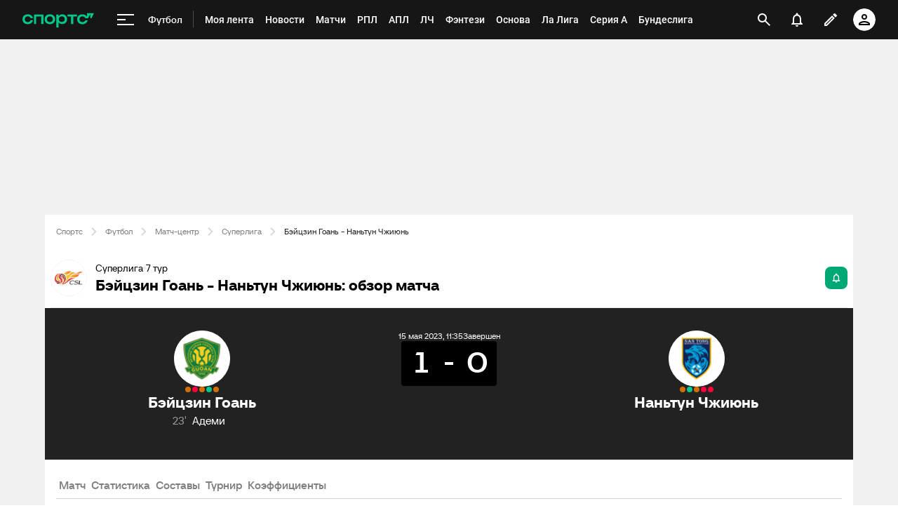

--- FILE ---
content_type: text/css
request_url: https://senoval.cdn.sports.ru/online-fans/football-online/static/index-9e6d864f.css
body_size: 76623
content:
@import"https://senoval.cdn.sports.ru/static-resources/fonts/roboto.css";@import"https://senoval.cdn.sports.ru/static-resources/fonts/neoris.css";@import"https://senoval.cdn.sports.ru/static-resources/fonts/sports.css";img[data-v-41f07297]{height:auto}svg[data-v-41f07297]{height:auto}.hide[data-v-41f07297]{opacity:0}.wrapper-card-countdown[data-v-6d46f489]{width:60px;height:64px;color:#fff;color:var(--ui-inverted-content, #fff)}.wrapper-card-countdown .card-countdown[data-v-6d46f489]{width:100%;height:100%}.wrapper-card-countdown .card-countdown__time[data-v-6d46f489]{width:100%;height:40px;font-family:sans-serif;font-family:var(--ui-font-family-heading, sans-serif);font-size:40px;font-size:var(--font-size-heading-xl, 40px)}.wrapper-card-countdown .card-countdown__text[data-v-6d46f489]{width:100%;height:16px;color:#9b9b9b;color:var(--ui-tertiary, #9b9b9b);font-family:sans-serif;font-family:var(--ui-font-family-body, sans-serif);font-size:12px;font-size:var(--font-size-body-sm, 12px)}.wrapper-countdown[data-v-778572ed]{width:-moz-fit-content;width:fit-content}.countdown[data-v-778572ed]{padding:8px;padding:var(--ui-padding-xs, 8px);background-color:#000;background-color:var(--ui-dark, #000);border-radius:4px;border-radius:var(--ui-kit-radius-4, 4px)}.countdown--has-xg[data-v-778572ed]{border-radius:4px 4px 0 0;border-radius:var(--ui-kit-radius-4, 4px) var(--ui-kit-radius-4, 4px) 0 0}.countdown__separator[data-v-778572ed]{padding-bottom:15px;color:#fff;color:var(--ui-inverted-content, #fff);font-family:sans-serif;font-family:var(--ui-font-family-heading, sans-serif);font-size:40px;font-size:var(--font-size-heading-xl, 40px)}.tennis-matchboard__time[data-v-d26c524c]{flex-basis:32px;font-size:8px;font-size:var(--ui-font-size-body-2xs, 8px);line-height:12px;line-height:var(--font-line-height-2xs, 12px)}.tennis-matchboard__time--current[data-v-d26c524c]{color:#00c78b;color:var(--ui-primary, #00c78b)}.tennis-matchboard__player-name[data-v-4d21cca1]{line-height:16px;line-height:var(--font-line-height-xs, 16px)}.tennis-matchboard__player-wrapper[data-v-4d21cca1]{font-size:12px;font-size:var(--ui-font-size-body-sm, 12px)}&--pairs[data-v-4d21cca1]{flex-direction:column;align-items:start}.tennis-matchboard__indicator[data-v-4d21cca1]{width:18px;min-width:18px;height:18px;margin-right:4px;margin-right:var(--ui-margin-4xs, 4px);opacity:0}.tennis-matchboard__indicator--show[data-v-4d21cca1]{opacity:1}.tennis-matchboard__indicator--winner[data-v-4d21cca1]{color:var(--ui-primary)}.tennis-set__game[data-v-cc1be174]{position:relative;width:32px;height:32px;border-bottom:1px solid transparent;color:#7f7f7f;color:var(--ui-tertiary, #7f7f7f);font-size:16px;font-size:var(--ui-font-size-body-lg, 16px)}.tennis-set__game[data-v-cc1be174]:first-child{border-bottom-color:#505050;border-bottom-color:var(--ui-additional, #505050)}.tennis-set__game--leads[data-v-cc1be174]{color:#d8d8d8;color:var(--ui-secondary-light, #d8d8d8)}.tennis-set__game--theme-light[data-v-cc1be174]{color:#9b9b9b;color:var(--ui-tertiary, #9b9b9b)}.tennis-set__game--theme-light.tennis-set__game--leads[data-v-cc1be174]{color:#222;color:var(--ui-content, #222)}.tennis-set__game--theme-light.tennis-set__game[data-v-cc1be174]:first-child{border:none}.tennis-set__game-tie[data-v-cc1be174]{position:absolute;top:-4px;right:-3px;display:flex;width:20px;height:20px;align-items:center;justify-content:center;font-size:10px;font-size:var(--ui-font-size-body-xs, 10px)}.tennis-set[data-v-3829d224]{width:32px;height:100%;flex-basis:32px;border-right:1px solid transparent}.tennis-set.tennis-set--divider:not(:last-child)[data-v-3829d224]{border-right-color:#505050;border-right-color:var(--ui-additional, #505050)}.tennis-set.tennis-set--divider:not(:last-child).tennis-set--theme-light[data-v-3829d224]{border-right-color:#d8d8d8;border-right-color:var(--ui-secondary-light, #d8d8d8)}.tennis-matchboard[data-v-4cd49708]{min-width:238px;max-width:286px;padding:12px;padding:var(--ui-padding-sm, 12px);background-color:#373737;background-color:var(--ui-kit-palette-black-500, #373737);border-radius:4px;border-radius:var(--ui-radius-xs, 4px);color:#fff;color:var(--ui-button-content, #fff)}.tennis-matchboard__inner[data-v-4cd49708]{width:100%}.tennis-matchboard__players[data-v-4cd49708]{gap:4px 0;gap:var(--ui-margin-4xs, 4px) 0}.tennis-matchboard__board[data-v-4cd49708]{display:grid;gap:12px;grid-gap:12px;grid-gap:var(--ui-margin-2xs, 12px);gap:var(--ui-margin-2xs, 12px);grid-template-areas:"players scores";grid-template-columns:1fr auto}.tennis-matchboard__board--has-time[data-v-4cd49708]{grid-template-areas:"players scores" "time-caption times"}.tennis-matchboard__time-caption[data-v-4cd49708]{color:#d8d8d8;color:var(--ui-secondary-light, #d8d8d8);font-size:12px;font-size:var(--font-size-body-sm, 12px)}.tennis-point-badge[data-v-11bb0d25]{width:20px;height:20px;padding:4px;padding:var(--ui-padding-2xs, 4px);border-radius:2px;border-radius:var(--ui-radius-2xs, 2px);color:#fff;color:var(--ui-button-content, #fff);font-size:8px;font-size:var(--font-size-body-2xs, 8px);line-height:12px;line-height:var(--font-line-height-2xs, 12px);text-align:center}.tennis-point-badge--default[data-v-11bb0d25]{background-color:#505050;background-color:var(--ui-additional, #505050)}.tennis-point-badge--tertiary[data-v-11bb0d25]{background-color:#7f7f7f;background-color:var(--ui-tertiary, #7f7f7f)}.tennis-point-badge--green[data-v-11bb0d25]{background-color:#00a876;background-color:var(--ui-primary, #00a876)}.tennis-game-score__badges[data-v-8e1bc8a6]{position:absolute;top:1px;left:-48px;display:inline-flex;gap:0 4px;gap:0 var(--ui-margin-4xs, 4px)}.tennis-game-score__point[data-v-8e1bc8a6]{position:relative;display:inline-flex}.tennis-game-score__point--reverse[data-v-8e1bc8a6]{flex-direction:row-reverse}.tennis-game-score__point--reverse .tennis-game-score__badges[data-v-8e1bc8a6]{right:-48px;left:auto}.tennis-game-score[data-v-f74160fb]{padding:4px 8px;padding:var(--ui-padding-2xs, 4px) var(--ui-padding-xs, 8px);background-color:#505050;background-color:var(--ui-additional, #505050);border-radius:4px;border-radius:var(--ui-radius-xs, 4px);color:#fff}.tennis-game-score__title[data-v-f74160fb]{margin-bottom:4px;margin-bottom:var(--ui-margin-4xs, 4px);font-size:10px;font-size:var(--ui-font-size-body-xs, 10px);line-height:12px;line-height:var(--font-line-height-2xs, 12px)}.tennis-game-score__scores[data-v-f74160fb]{font-size:16px;font-size:var(--font-size-body-lg, 16px);line-height:24px;line-height:var(--font-line-height-md, 24px)}.ui-avatar[data-v-40caa1d6]{position:relative;display:flex;overflow:hidden;box-sizing:border-box;aspect-ratio:1;background:#fff;background:var(--ui-bg, #fff);border-radius:var(--ui-radius-round)}.ui-avatar--6xs[data-v-40caa1d6]{width:16px;height:16px}.ui-avatar--5xs[data-v-40caa1d6]{width:24px;height:24px}.ui-avatar--4xs[data-v-40caa1d6]{width:28px;height:28px}.ui-avatar--3xs[data-v-40caa1d6]{width:32px;height:32px}.ui-avatar--2xs[data-v-40caa1d6]{width:36px;height:36px}.ui-avatar--xs[data-v-40caa1d6]{width:40px;height:40px}.ui-avatar--sm[data-v-40caa1d6]{width:44px;height:44px}.ui-avatar--md[data-v-40caa1d6]{width:48px;height:48px}.ui-avatar--lg[data-v-40caa1d6]{width:56px;height:56px}.ui-avatar--xl[data-v-40caa1d6]{width:64px;height:64px}.ui-avatar--2xl[data-v-40caa1d6]{width:72px;height:72px}.ui-avatar--3xl[data-v-40caa1d6]{width:80px;height:80px}.ui-avatar--4xl[data-v-40caa1d6]{width:88px;height:88px}.ui-avatar--5xl[data-v-40caa1d6]{width:96px;height:96px}.ui-avatar--6xl[data-v-40caa1d6]{width:144px;height:144px}.ui-image[data-v-40caa1d6]{width:100%;height:100%;padding:2px;border:.5px solid #f4f4f4;border:.5px solid var(--ui-fill, #f4f4f4);border-radius:var(--ui-radius-round)}.preloader-icon[data-v-253a3ce1]{--ui-kit-preloader-icon-color-default: var(--ui-content);--ui-kit-preloader-icon-color-danger: var(--ui-danger, #ff003c);--ui-kit-preloader-icon-color-base: var(--ui-primary, #00aa32);--ui-kit-preloader-icon-color-warning: var(--ui-kit-palette-orange-500);--ui-kit-preloader-icon-size-small: .5rem;--ui-kit-preloader-icon-size-medium: 1rem;--ui-kit-preloader-icon-size-large: 2rem;display:inline-block;width:2rem;height:2rem;border:2px solid;animation:rotation-253a3ce1 1s linear infinite;border-radius:50%}.preloader-icon--base[data-v-253a3ce1]{border-color:var(--ui-kit-preloader-icon-color-base);border-right-color:transparent}.preloader-icon--danger[data-v-253a3ce1]{border-color:var(--ui-kit-preloader-icon-color-danger);border-right-color:transparent}.preloader-icon--warning[data-v-253a3ce1]{border-color:var(--ui-kit-preloader-icon-color-warning);border-right-color:transparent}.preloader-icon--default[data-v-253a3ce1]{border-color:var(--ui-kit-preloader-icon-color-default);border-right-color:transparent}.preloader-icon--small[data-v-253a3ce1]{width:var(--ui-kit-preloader-icon-size-small);height:var(--ui-kit-preloader-icon-size-small);border-width:1px}.preloader-icon--medium[data-v-253a3ce1]{width:var(--ui-kit-preloader-icon-size-medium);height:var(--ui-kit-preloader-icon-size-medium)}.preloader-icon--large[data-v-253a3ce1]{width:var(--ui-kit-preloader-icon-size-large);height:var(--ui-kit-preloader-icon-size-large)}@keyframes rotation-253a3ce1{0%{transform:rotate(0)}to{transform:rotate(360deg)}}.ui-button[data-v-120e1a80]{position:relative;display:inline-flex;align-items:center;justify-content:center;border-radius:4px;border-radius:var(--ui-radius-xs, 4px);fill:currentcolor;text-decoration:none;-webkit-user-select:none;-moz-user-select:none;user-select:none}.ui-button[data-v-120e1a80]:disabled{background-color:#f4f4f4;background-color:var(--ui-disabled-fill, #f4f4f4);color:#d8d8d8;color:var(--ui-disabled, #d8d8d8);cursor:auto}.ui-button[data-v-120e1a80]:disabled:hover{background-color:#f4f4f4;background-color:var(--ui-disabled-fill, #f4f4f4);color:#d8d8d8;color:var(--ui-disabled, #d8d8d8)}.ui-button--size-sm[data-v-120e1a80]{min-width:32px;max-height:32px;padding:4px;padding:var(--ui-padding-2xs, 4px)}.ui-button--size-md[data-v-120e1a80]{min-width:40px;max-height:40px;padding:8px;padding:var(--ui-padding-xs, 8px)}.ui-button--align-left[data-v-120e1a80]{padding-right:24px;padding-right:var(--ui-padding-lg, 24px);padding-left:16px;padding-left:var(--ui-padding-md, 16px)}.ui-button--align-center[data-v-120e1a80]{padding-right:24px;padding-right:var(--ui-padding-lg, 24px);padding-left:24px;padding-left:var(--ui-padding-lg, 24px)}.ui-button--align-right[data-v-120e1a80]{padding-right:16px;padding-right:var(--ui-padding-md, 16px);padding-left:24px;padding-left:var(--ui-padding-lg, 24px)}.ui-button--short[data-v-120e1a80]{padding:8px;padding:var(--ui-padding-xs, 8px)}.ui-button--full-width[data-v-120e1a80]{width:100%}.ui-button--rounded[data-v-120e1a80]{border-radius:100px;border-radius:var(--ui-radius-round, 100px)}.ui-button--primary-default[data-v-120e1a80]{background-color:#00c78b;background-color:var(--ui-primary, #00c78b);color:#fff;color:var(--ui-button-content, #fff)}.ui-button--primary-default[data-v-120e1a80]:hover{background-color:#21a67e;background-color:var(--ui-primary-hover, #21a67e)}.ui-button--primary-success[data-v-120e1a80]{background-color:#00c78b;background-color:var(--ui-primary, #00c78b);color:#fff;color:var(--ui-button-content, #fff)}.ui-button--primary-success[data-v-120e1a80]:hover{background-color:#21a67e;background-color:var(--ui-primary-hover, #21a67e)}.ui-button--primary-danger[data-v-120e1a80]{background-color:#ff003c;background-color:var(--ui-danger, #ff003c);color:#fff;color:var(--ui-button-content, #fff)}.ui-button--primary-danger[data-v-120e1a80]:hover{background-color:#ff4c77;background-color:var(--ui-danger-hover, #ff4c77)}.ui-button--secondary-default[data-v-120e1a80]{background-color:#f4f4f4;background-color:var(--ui-fill, #f4f4f4);color:#222;color:var(--ui-content, #222)}.ui-button--secondary-default[data-v-120e1a80]:hover{background-color:#eaeaea;background-color:var(--ui-fill-hover, #eaeaea)}.ui-button--secondary-success[data-v-120e1a80]{background-color:#d9ffed;background-color:var(--ui-success-bg, #d9ffed);color:#00c78b;color:var(--ui-success, #00c78b)}.ui-button--secondary-success[data-v-120e1a80]:hover{color:#21a67e;color:var(--ui-success-hover, #21a67e)}.ui-button--secondary-danger[data-v-120e1a80]{background-color:#ffe7eb;background-color:var(--ui-danger-bg, #ffe7eb);color:#ff003c;color:var(--ui-danger, #ff003c)}.ui-button--secondary-danger[data-v-120e1a80]:hover{color:#ff4c77;color:var(--ui-danger-hover, #ff4c77)}.ui-button--tertiary-default[data-v-120e1a80]{color:#505050;color:var(--ui-additional, #505050)}.ui-button--tertiary-default[data-v-120e1a80]:hover{color:#7f7f7f;color:var(--ui-secondary, #7f7f7f)}.ui-button--tertiary-default[data-v-120e1a80]:disabled{background-color:transparent}.ui-button--tertiary-default[data-v-120e1a80]:disabled:hover{background-color:transparent;color:#d8d8d8;color:var(--ui-disabled, #d8d8d8)}.ui-button--tertiary-success[data-v-120e1a80]{color:#00c78b;color:var(--ui-success, #00c78b)}.ui-button--tertiary-success[data-v-120e1a80]:hover{color:#21a67e;color:var(--ui-success-hover, #21a67e)}.ui-button--tertiary-success[data-v-120e1a80]:disabled{background-color:transparent}.ui-button--tertiary-success[data-v-120e1a80]:disabled:hover{background-color:transparent;color:#d8d8d8;color:var(--ui-disabled, #d8d8d8)}.ui-button--tertiary-danger[data-v-120e1a80]{color:#ff003c;color:var(--ui-danger, #ff003c)}.ui-button--tertiary-danger[data-v-120e1a80]:hover{color:#ff4c77;color:var(--ui-danger-hover, #ff4c77)}.ui-button--tertiary-danger[data-v-120e1a80]:disabled{background-color:transparent}.ui-button--tertiary-danger[data-v-120e1a80]:disabled:hover{background-color:transparent;color:#d8d8d8;color:var(--ui-disabled, #d8d8d8)}.ui-button__content[data-v-120e1a80]{display:inline-flex;font-family:Roboto,sans-serif;font-family:var(--ui-kit-font-family-roboto, Roboto, sans-serif);font-size:12px;font-size:var(--ui-font-size-body-sm, 12px);font-weight:700;font-weight:var(--ui-kit-font-weight-bold, bold);line-height:2em;white-space:nowrap}.ui-button__icon[data-v-120e1a80]{display:flex}.ui-button__icon-left[data-v-120e1a80]{margin-right:4px;margin-right:var(--ui-margin-4xs, 4px)}.ui-button__icon-right[data-v-120e1a80]{margin-left:4px;margin-left:var(--ui-margin-4xs, 4px)}.ui-button__preloader[data-v-120e1a80]{position:absolute;inset:0;display:flex;align-items:center;justify-content:center;background-color:inherit;border-radius:inherit}.ui-button__preloader~.ui-button__content[data-v-120e1a80]{color:transparent}.ui-button__preloader~.ui-button__icon[data-v-120e1a80]{color:transparent}.ui-button__preloader-icon[data-v-120e1a80]{width:16px;height:16px;border-color:currentcolor;border-right-color:transparent}.tennis-match-teaser__player[data-v-68f4d206]{min-height:32px;margin-bottom:4px;margin-bottom:var(--ui-margin-4xs, 4px)}.tennis-match-teaser__player--compact[data-v-68f4d206]{min-height:auto}.tennis-match-teaser__name[data-v-68f4d206]{font-size:12px;font-size:var(--ui-font-size-body-sm, 12px);line-height:16px}.border-winner [data-v-68f4d206] img{border:2px solid #00a876;border:2px solid var(--ui-primary, #00a876)}.truncated{display:-webkit-box;overflow:hidden;-webkit-box-orient:vertical;-webkit-line-clamp:1;text-overflow:ellipsis;word-break:break-word}.truncated--2{-webkit-line-clamp:2}.tennis-match-teaser[data-v-0693e60f]{position:relative;display:block;padding:var(--ui-padding-xs) var(--ui-padding-md);background-color:#f4f4f4;background-color:var(--ui-fill, #f4f4f4);border-radius:4px;border-radius:var(--ui-radius-xs, 4px);color:inherit;gap:8px;gap:var(--ui-padding-xs, 8px);text-decoration:unset}.tennis-match-teaser[data-v-0693e60f]:hover{color:inherit;text-decoration:unset}.tennis-match-teaser__date[data-v-0693e60f]{overflow:hidden;box-sizing:border-box;color:#7f7f7f;color:var(--ui-secondary, #7f7f7f);font-size:10px;font-size:var(--ui-font-size-body-xs, 10px);font-weight:400;font-weight:var(--ui-font-weight-regular, 400);line-height:12px;line-height:var(--ui-font-line-height-2xs, 12px);text-align:center;text-overflow:ellipsis;white-space:nowrap}.tennis-match-teaser__heading[data-v-0693e60f]{min-height:32px;margin-top:8px;margin-top:var(--ui-margin-3xs, 8px);color:#222;color:var(--ui-headers, #222);font-family:sans-serif;font-family:var(--ui-font-family-body, sans-serif);font-size:12px;font-size:var(--ui-font-size-body-sm, 12px);font-weight:400;font-weight:var(--ui-font-weight-regular, 400);line-height:16px;line-height:var(--ui-font-line-height-xs, 16px);text-align:center}.tennis-match-teaser__heading--compact[data-v-0693e60f]{min-height:auto}.tennis-match-teaser__players[data-v-0693e60f]{display:flex;flex-direction:column;gap:8px;gap:var(--ui-padding-xs, 8px);margin-top:8px;margin-bottom:8px;margin-top:var(--ui-margin-3xs, 8px);margin-bottom:var(--ui-margin-3xs, 8px)}.tennis-match-teaser__main[data-v-0693e60f]{position:relative}.tennis-match-teaser__main[data-v-0693e60f]:after{position:absolute;top:50%;left:0;width:100%;height:1px;background-color:#d8d8d8;background-color:var(--ui-secondary-light, #d8d8d8);content:""}.tennis-match-teaser__teams--margin-single .tennis-match-teaser__team[data-v-0693e60f]:first-child{margin-top:8px;margin-top:var(--ui-margin-3xs, 8px)}.tennis-match-teaser__teams--margin-single .tennis-match-teaser__team[data-v-0693e60f]:last-child{margin-bottom:8px;margin-bottom:var(--ui-margin-3xs, 8px)}.tennis-match-teaser__teams--margin-double .tennis-match-teaser__team[data-v-0693e60f]:first-child{margin-top:12px;margin-top:var(--ui-margin-2xs, 12px)}.tennis-match-teaser__teams--margin-double .tennis-match-teaser__team[data-v-0693e60f]:last-child{margin-bottom:8px;margin-bottom:var(--ui-margin-3xs, 8px)}.tennis-match-teaser__footer[data-v-0693e60f]{min-height:16px;min-height:var(--ui-font-line-height-xs, 16px);color:#7f7f7f;color:var(--ui-secondary, #7f7f7f);font-size:10px;font-size:var(--ui-font-size-body-xs, 10px);font-weight:400;font-weight:var(--ui-font-weight-regular, 400);line-height:16px;line-height:var(--ui-font-line-height-xs, 16px);text-align:center}.tennis-match-teaser__footer--compact[data-v-0693e60f]{min-height:auto}.divider[data-v-0693e60f]{display:block;width:100%;height:1px;border-top:1px solid #d8d8d8;border-top:1px solid var(--ui-secondary-light, #d8d8d8)}.penalty__icons-item[data-v-f576862d]{margin:2px}.penalty__icons[data-v-2ca9e243]{display:flex;flex-wrap:wrap;justify-content:center;margin:4px 10px}.penalty[data-v-6882db50]{margin:10px auto}.penalty__score[data-v-6882db50]{font-size:12px;font-size:var(--ui-font-size-body-sm, 12px);text-align:center}.penalty__score--bold[data-v-6882db50]{font-weight:600;font-weight:var(--ui-font-weight-bold, 600)}.penalty__icons-wrapper[data-v-6882db50]{display:flex;justify-content:center}.wrapper-card-countdown[data-v-2a23d537]{width:56px;height:64px;color:#fff;color:var(--ui-kit-palette-white-100, #fff);font-family:var(--ui-font-family-heading-primary)}.wrapper-card-countdown .card-countdown[data-v-2a23d537]{height:100%}.wrapper-card-countdown .card-countdown__time[data-v-2a23d537]{height:40px;font-size:32px;font-size:var(--ui-font-size-heading-lg, 32px)}.wrapper-card-countdown .card-countdown__text[data-v-2a23d537]{width:100%;height:16px;color:#9b9b9b;color:var(--ui-kit-palette-grey-500, #9b9b9b);font-size:10px;font-size:var(--ui-font-size-body-xs, 10px)}.wrapper-countdown[data-v-c1422642]{width:-moz-fit-content;width:fit-content}.countdown[data-v-c1422642]{background-color:#000;background-color:var(--sports-black, #000);border-radius:4px;border-radius:var(--ui-kit-radius-4, 4px)}.countdown--has-xg[data-v-c1422642]{border-radius:4px 4px 0 0;border-radius:var(--ui-kit-radius-4, 4px) var(--ui-kit-radius-4, 4px) 0 0}.one-game-of-pair[data-v-faeba359]{display:flex;height:24px;box-sizing:border-box;align-items:center;justify-content:space-between;padding:0 8px;border-bottom:1px solid var(--ui-tertiary-light);background:var(--ui-bg);color:#222;color:var(--ui-content, #222)}.one-game-of-pair__time[data-v-faeba359]{width:50px;color:#7f7f7f;color:var(--ui-secondary, #7f7f7f);font-size:8px;font-size:var(--ui-font-size-body-2xs, 8px)}.one-game-of-pair__link-wrapper[data-v-faeba359]{width:50px;text-align:right}.one-game-of-pair__link[data-v-faeba359]{color:#00a876;color:var(--ui-primary, #00a876);font-size:8px;font-size:var(--ui-font-size-body-2xs, 8px);font-weight:700;text-decoration:none;text-transform:uppercase}.one-game-of-pair__link[data-v-faeba359]:hover,.one-game-of-pair__link[data-v-faeba359]:focus{color:#00a876;color:var(--ui-primary, #00a876);text-decoration:none}.one-game-of-pair__team-logo[data-v-faeba359]{width:16px;height:16px}.one-game-of-pair__team-info[data-v-faeba359]{display:flex;align-items:center}.one-game-of-pair__score[data-v-faeba359]{position:relative;margin:0 8px}.one-game-of-pair__penalty-score[data-v-faeba359]{position:absolute;top:2px;left:-5px;opacity:.6}.one-game-of-pair__penalty-score--right[data-v-faeba359]{right:-5px;left:auto}.tournament-tree-pair__score-item[data-v-eb973a92]{position:relative;display:flex;width:16px;height:16px;align-items:center;justify-content:center}.tournament-tree-pair__score-item--winner[data-v-eb973a92]{font-weight:600;font-weight:var(--ui-font-weight-bold, 600)}.tournament-tree-pair__info[data-v-287b2a19]{display:flex;width:100%;min-width:0;max-width:100%;align-items:center}.tournament-tree-pair__row[data-v-287b2a19]{display:flex;height:24px;align-items:center;justify-content:flex-start;padding:0 8px}.tournament-tree-pair__row--hovered[data-v-287b2a19]{background-color:#222;background-color:var(--ui-inverted-fill, #222);color:#fff;color:var(--ui-inverted-content, #fff)}.tournament-tree-pair__avatar[data-v-287b2a19]:nth-child(2){margin-left:-8px}.tournament-tree-pair__team-name[data-v-287b2a19]{overflow:hidden;width:100%;max-width:100%;margin-left:8px;margin-left:var(--ui-margin-3xs, 8px);font-size:11px;text-overflow:ellipsis;white-space:nowrap}.tournament-tree-pair__team-name--winner[data-v-287b2a19]{font-weight:600;font-weight:var(--ui-font-weight-bold, 600)}.tournament-tree-pair__score[data-v-287b2a19]{display:flex;flex-shrink:0;margin-left:8px;margin-left:var(--ui-margin-3xs, 8px)}.tournament-tree-pair__color-line[data-v-287b2a19]{position:absolute;top:0;left:0;width:100%;height:2px}.tournament-tree-pair__color-line--bottom[data-v-287b2a19]{top:auto;bottom:0}.tournament-tree-pair[data-v-f4027b95]{position:relative;display:flex;width:100%;height:48px;box-sizing:border-box;flex-direction:column;border:1px solid #d8d8d8;border:1px solid var(--ui-secondary-light, #d8d8d8);background:#fff;color:inherit;cursor:pointer;font-size:11px;text-decoration:none}.tournament-tree-pair--link[data-v-f4027b95]:hover,.tournament-tree-pair--link[data-v-f4027b95]:focus{color:inherit;text-decoration:none}.tournament-tree-pair .team-icon[data-v-f4027b95]{display:flex;width:16px;height:16px;flex-shrink:0;align-items:center;justify-content:center}.tournament-tree-pair--skipped[data-v-f4027b95]{height:0;padding:0;border:0;margin:0}.tournament-tree-pair--big[data-v-f4027b95]{height:62px}.tournament-tree-pair__stub[data-v-f4027b95]{border-bottom:1px solid #d8d8d8;border-bottom:1px solid var(--ui-secondary-light, #d8d8d8)}.tournament-tree-pair__date[data-v-f4027b95]{z-index:-1;height:0;padding-left:8px;padding-left:var(--ui-padding-xs, 8px);color:var(--ui-content);font-size:8px;font-size:var(--ui-font-size-body-xxs, 8px);transform:translateY(-12px);transition:transform .3s}.tournament-tree-pair__date--hidden[data-v-f4027b95]{transform:translateY(0)}.tournament-tree-pair__title[data-v-f4027b95]{display:flex;height:24px;align-items:center;justify-content:center;background-color:#d8d8d8;background-color:var(--ui-secondary-light, #d8d8d8);font-size:10px;font-size:var(--ui-font-size-body-xs, 10px);font-weight:600;font-weight:var(--ui-font-weight-bold, 600)}.tournament-tree-pair__bet .bet-single[data-v-f4027b95]{line-height:10px}.tournament-tree-pair__logo[data-v-f4027b95]{width:18px;height:18px;margin-right:8px;margin-right:var(--ui-margin-3xs, 8px);border-radius:50%}.tournament-tree-pair__games[data-v-f4027b95]{position:absolute;z-index:1;top:47px;left:-1px;display:flex;width:calc(100% + 2px);box-sizing:border-box;flex-direction:column;border:1px solid #222;border:1px solid var(--ui-inverted-fill, #222)}.tournament-tree-pair--active[data-v-f4027b95]{border:1px solid #222;border:1px solid var(--ui-inverted-fill, #222);background-color:#222;background-color:var(--ui-inverted-fill, #222);color:var(--ui-content)}@media screen and (min-width: 745px){.tournament-tree-pair[data-v-f4027b95]{width:calc(100% - 20px)}}.tournament-tree-round[data-v-f56e15e0]{display:flex;flex-direction:column;flex-shrink:0;align-items:center}.tournament-tree-round__name[data-v-f56e15e0]{display:flex;width:100%;height:48px;box-sizing:border-box;flex-grow:0;flex-shrink:0;align-items:center;justify-content:center;border-bottom:1px solid #e3e3e3;font-size:12px;font-size:var(--ui-font-size-body-sm, 12px);text-transform:uppercase}.tournament-tree-round__name--lower-layer-final[data-v-f56e15e0]{margin-right:12px;margin-right:var(--ui-margin-2xs, 12px)}.tournament-tree-round__name--left-end-round[data-v-f56e15e0]{padding-left:42px}.tournament-tree-round__name--right-end-round[data-v-f56e15e0]{padding-right:42px}.tournament-tree-round__blocks-wrapper[data-v-f56e15e0]{width:100%;box-sizing:border-box;flex-grow:1;flex-shrink:0;padding:0 12px 0 8px}.tournament-tree-round__input-line[data-v-f56e15e0]{width:12px;border-bottom:1px solid #d8d8d8;border-bottom:1px solid var(--ui-secondary-light, #d8d8d8);margin-left:-12px}.tournament-tree-round__block[data-v-f56e15e0]{position:relative;z-index:1;display:flex;height:48px;align-items:center;justify-content:center;transition:transform .3s}.tournament-tree-round__block--with-upper-layer-input .tournament-tree-round__input-line[data-v-f56e15e0]{transform:translateY(8px)}.tournament-tree-round__block--with-upper-layer-input .tournament-tree-round__pair[data-v-f56e15e0]:before{position:absolute;top:0;left:-8px;width:8px;height:16px;box-sizing:border-box;border-bottom:1px solid #d8d8d8;border-bottom:1px solid var(--ui-secondary-light, #d8d8d8);border-left:1px solid #d8d8d8;border-left:1px solid var(--ui-secondary-light, #d8d8d8);content:""}.tournament-tree-round__block--with-lower-layer-input .tournament-tree-round__input-line[data-v-f56e15e0]{transform:translateY(-8px)}.tournament-tree-round__block--with-lower-layer-input .tournament-tree-round__pair[data-v-f56e15e0]:before{position:absolute;bottom:0;left:-12px;width:12px;height:16px;box-sizing:border-box;border-top:1px solid #d8d8d8;border-top:1px solid var(--ui-secondary-light, #d8d8d8);border-left:1px solid #d8d8d8;border-left:1px solid var(--ui-secondary-light, #d8d8d8);content:""}.tournament-tree-round__line-wrapper[data-v-f56e15e0]{width:0;height:0}@media screen and (min-width: 745px){.tournament-tree-round__blocks-wrapper[data-v-f56e15e0]{padding:0}}@font-face{font-family:swiper-icons;src:url(data:application/font-woff;charset=utf-8;base64,\ [base64]//wADZ2x5ZgAAAywAAADMAAAD2MHtryVoZWFkAAABbAAAADAAAAA2E2+eoWhoZWEAAAGcAAAAHwAAACQC9gDzaG10eAAAAigAAAAZAAAArgJkABFsb2NhAAAC0AAAAFoAAABaFQAUGG1heHAAAAG8AAAAHwAAACAAcABAbmFtZQAAA/gAAAE5AAACXvFdBwlwb3N0AAAFNAAAAGIAAACE5s74hXjaY2BkYGAAYpf5Hu/j+W2+MnAzMYDAzaX6QjD6/4//Bxj5GA8AuRwMYGkAPywL13jaY2BkYGA88P8Agx4j+/8fQDYfA1AEBWgDAIB2BOoAeNpjYGRgYNBh4GdgYgABEMnIABJzYNADCQAACWgAsQB42mNgYfzCOIGBlYGB0YcxjYGBwR1Kf2WQZGhhYGBiYGVmgAFGBiQQkOaawtDAoMBQxXjg/wEGPcYDDA4wNUA2CCgwsAAAO4EL6gAAeNpj2M0gyAACqxgGNWBkZ2D4/wMA+xkDdgAAAHjaY2BgYGaAYBkGRgYQiAHyGMF8FgYHIM3DwMHABGQrMOgyWDLEM1T9/w8UBfEMgLzE////P/5//f/V/xv+r4eaAAeMbAxwIUYmIMHEgKYAYjUcsDAwsLKxc3BycfPw8jEQA/[base64]/uznmfPFBNODM2K7MTQ45YEAZqGP81AmGGcF3iPqOop0r1SPTaTbVkfUe4HXj97wYE+yNwWYxwWu4v1ugWHgo3S1XdZEVqWM7ET0cfnLGxWfkgR42o2PvWrDMBSFj/IHLaF0zKjRgdiVMwScNRAoWUoH78Y2icB/yIY09An6AH2Bdu/UB+yxopYshQiEvnvu0dURgDt8QeC8PDw7Fpji3fEA4z/PEJ6YOB5hKh4dj3EvXhxPqH/SKUY3rJ7srZ4FZnh1PMAtPhwP6fl2PMJMPDgeQ4rY8YT6Gzao0eAEA409DuggmTnFnOcSCiEiLMgxCiTI6Cq5DZUd3Qmp10vO0LaLTd2cjN4fOumlc7lUYbSQcZFkutRG7g6JKZKy0RmdLY680CDnEJ+UMkpFFe1RN7nxdVpXrC4aTtnaurOnYercZg2YVmLN/d/gczfEimrE/fs/bOuq29Zmn8tloORaXgZgGa78yO9/cnXm2BpaGvq25Dv9S4E9+5SIc9PqupJKhYFSSl47+Qcr1mYNAAAAeNptw0cKwkAAAMDZJA8Q7OUJvkLsPfZ6zFVERPy8qHh2YER+3i/BP83vIBLLySsoKimrqKqpa2hp6+jq6RsYGhmbmJqZSy0sraxtbO3sHRydnEMU4uR6yx7JJXveP7WrDycAAAAAAAH//wACeNpjYGRgYOABYhkgZgJCZgZNBkYGLQZtIJsFLMYAAAw3ALgAeNolizEKgDAQBCchRbC2sFER0YD6qVQiBCv/H9ezGI6Z5XBAw8CBK/m5iQQVauVbXLnOrMZv2oLdKFa8Pjuru2hJzGabmOSLzNMzvutpB3N42mNgZGBg4GKQYzBhYMxJLMlj4GBgAYow/P/PAJJhLM6sSoWKfWCAAwDAjgbRAAB42mNgYGBkAIIbCZo5IPrmUn0hGA0AO8EFTQAA) format("woff");font-weight:400;font-style:normal}:root{--swiper-theme-color: #007aff}.swiper-container{margin-left:auto;margin-right:auto;position:relative;overflow:hidden;list-style:none;padding:0;z-index:1}.swiper-container-vertical>.swiper-wrapper{flex-direction:column}.swiper-wrapper{position:relative;width:100%;height:100%;z-index:1;display:flex;transition-property:transform;box-sizing:content-box}.swiper-container-android .swiper-slide,.swiper-wrapper{transform:translateZ(0)}.swiper-container-multirow>.swiper-wrapper{flex-wrap:wrap}.swiper-container-multirow-column>.swiper-wrapper{flex-wrap:wrap;flex-direction:column}.swiper-container-free-mode>.swiper-wrapper{transition-timing-function:ease-out;margin:0 auto}.swiper-container-pointer-events{touch-action:pan-y}.swiper-container-pointer-events.swiper-container-vertical{touch-action:pan-x}.swiper-slide{flex-shrink:0;width:100%;height:100%;position:relative;transition-property:transform}.swiper-slide-invisible-blank{visibility:hidden}.swiper-container-autoheight,.swiper-container-autoheight .swiper-slide{height:auto}.swiper-container-autoheight .swiper-wrapper{align-items:flex-start;transition-property:transform,height}.swiper-container-3d{perspective:1200px}.swiper-container-3d .swiper-wrapper,.swiper-container-3d .swiper-slide,.swiper-container-3d .swiper-slide-shadow-left,.swiper-container-3d .swiper-slide-shadow-right,.swiper-container-3d .swiper-slide-shadow-top,.swiper-container-3d .swiper-slide-shadow-bottom,.swiper-container-3d .swiper-cube-shadow{transform-style:preserve-3d}.swiper-container-3d .swiper-slide-shadow-left,.swiper-container-3d .swiper-slide-shadow-right,.swiper-container-3d .swiper-slide-shadow-top,.swiper-container-3d .swiper-slide-shadow-bottom{position:absolute;left:0;top:0;width:100%;height:100%;pointer-events:none;z-index:10}.swiper-container-3d .swiper-slide-shadow-left{background-image:linear-gradient(to left,rgba(0,0,0,.5),rgba(0,0,0,0))}.swiper-container-3d .swiper-slide-shadow-right{background-image:linear-gradient(to right,rgba(0,0,0,.5),rgba(0,0,0,0))}.swiper-container-3d .swiper-slide-shadow-top{background-image:linear-gradient(to top,rgba(0,0,0,.5),rgba(0,0,0,0))}.swiper-container-3d .swiper-slide-shadow-bottom{background-image:linear-gradient(to bottom,rgba(0,0,0,.5),rgba(0,0,0,0))}.swiper-container-css-mode>.swiper-wrapper{overflow:auto;scrollbar-width:none;-ms-overflow-style:none}.swiper-container-css-mode>.swiper-wrapper::-webkit-scrollbar{display:none}.swiper-container-css-mode>.swiper-wrapper>.swiper-slide{scroll-snap-align:start start}.swiper-container-horizontal.swiper-container-css-mode>.swiper-wrapper{scroll-snap-type:x mandatory}.swiper-container-vertical.swiper-container-css-mode>.swiper-wrapper{scroll-snap-type:y mandatory}:root{--swiper-navigation-size: 44px}.swiper-button-prev,.swiper-button-next{position:absolute;top:50%;width:27px;width:calc(var(--swiper-navigation-size) / 44 * 27);height:44px;height:var(--swiper-navigation-size);margin-top:-22px;margin-top:calc(-1 * var(--swiper-navigation-size) / 2);z-index:10;cursor:pointer;display:flex;align-items:center;justify-content:center;color:#007aff;color:var(--swiper-navigation-color, var(--swiper-theme-color))}.swiper-button-prev.swiper-button-disabled,.swiper-button-next.swiper-button-disabled{opacity:.35;cursor:auto;pointer-events:none}.swiper-button-prev:after,.swiper-button-next:after{font-family:swiper-icons;font-size:44px;font-size:var(--swiper-navigation-size);text-transform:none!important;letter-spacing:0;text-transform:none;font-feature-settings:;font-variant:normal;font-variant:initial;line-height:1}.swiper-button-prev,.swiper-container-rtl .swiper-button-next{left:10px;right:auto}.swiper-button-prev:after,.swiper-container-rtl .swiper-button-next:after{content:"prev"}.swiper-button-next,.swiper-container-rtl .swiper-button-prev{right:10px;left:auto}.swiper-button-next:after,.swiper-container-rtl .swiper-button-prev:after{content:"next"}.swiper-button-prev.swiper-button-white,.swiper-button-next.swiper-button-white{--swiper-navigation-color: #ffffff}.swiper-button-prev.swiper-button-black,.swiper-button-next.swiper-button-black{--swiper-navigation-color: #000000}.swiper-button-lock{display:none}.swiper-pagination{position:absolute;text-align:center;transition:.3s opacity;transform:translateZ(0);z-index:10}.swiper-pagination.swiper-pagination-hidden{opacity:0}.swiper-pagination-fraction,.swiper-pagination-custom,.swiper-container-horizontal>.swiper-pagination-bullets{bottom:10px;left:0;width:100%}.swiper-pagination-bullets-dynamic{overflow:hidden;font-size:0}.swiper-pagination-bullets-dynamic .swiper-pagination-bullet{transform:scale(.33);position:relative}.swiper-pagination-bullets-dynamic .swiper-pagination-bullet-active,.swiper-pagination-bullets-dynamic .swiper-pagination-bullet-active-main{transform:scale(1)}.swiper-pagination-bullets-dynamic .swiper-pagination-bullet-active-prev{transform:scale(.66)}.swiper-pagination-bullets-dynamic .swiper-pagination-bullet-active-prev-prev{transform:scale(.33)}.swiper-pagination-bullets-dynamic .swiper-pagination-bullet-active-next{transform:scale(.66)}.swiper-pagination-bullets-dynamic .swiper-pagination-bullet-active-next-next{transform:scale(.33)}.swiper-pagination-bullet{width:8px;height:8px;display:inline-block;border-radius:50%;background:#000;opacity:.2}button.swiper-pagination-bullet{border:none;margin:0;padding:0;box-shadow:none;-webkit-appearance:none;-moz-appearance:none;appearance:none}.swiper-pagination-clickable .swiper-pagination-bullet{cursor:pointer}.swiper-pagination-bullet-active{opacity:1;background:#007aff;background:var(--swiper-pagination-color, var(--swiper-theme-color))}.swiper-container-vertical>.swiper-pagination-bullets{right:10px;top:50%;transform:translate3d(0,-50%,0)}.swiper-container-vertical>.swiper-pagination-bullets .swiper-pagination-bullet{margin:6px 0;display:block}.swiper-container-vertical>.swiper-pagination-bullets.swiper-pagination-bullets-dynamic{top:50%;transform:translateY(-50%);width:8px}.swiper-container-vertical>.swiper-pagination-bullets.swiper-pagination-bullets-dynamic .swiper-pagination-bullet{display:inline-block;transition:.2s transform,.2s top}.swiper-container-horizontal>.swiper-pagination-bullets .swiper-pagination-bullet{margin:0 4px}.swiper-container-horizontal>.swiper-pagination-bullets.swiper-pagination-bullets-dynamic{left:50%;transform:translate(-50%);white-space:nowrap}.swiper-container-horizontal>.swiper-pagination-bullets.swiper-pagination-bullets-dynamic .swiper-pagination-bullet{transition:.2s transform,.2s left}.swiper-container-horizontal.swiper-container-rtl>.swiper-pagination-bullets-dynamic .swiper-pagination-bullet{transition:.2s transform,.2s right}.swiper-pagination-progressbar{background:rgba(0,0,0,.25);position:absolute}.swiper-pagination-progressbar .swiper-pagination-progressbar-fill{background:#007aff;background:var(--swiper-pagination-color, var(--swiper-theme-color));position:absolute;left:0;top:0;width:100%;height:100%;transform:scale(0);transform-origin:left top}.swiper-container-rtl .swiper-pagination-progressbar .swiper-pagination-progressbar-fill{transform-origin:right top}.swiper-container-horizontal>.swiper-pagination-progressbar,.swiper-container-vertical>.swiper-pagination-progressbar.swiper-pagination-progressbar-opposite{width:100%;height:4px;left:0;top:0}.swiper-container-vertical>.swiper-pagination-progressbar,.swiper-container-horizontal>.swiper-pagination-progressbar.swiper-pagination-progressbar-opposite{width:4px;height:100%;left:0;top:0}.swiper-pagination-white{--swiper-pagination-color: #ffffff}.swiper-pagination-black{--swiper-pagination-color: #000000}.swiper-pagination-lock{display:none}.swiper-scrollbar{border-radius:10px;position:relative;-ms-touch-action:none;background:rgba(0,0,0,.1)}.swiper-container-horizontal>.swiper-scrollbar{position:absolute;left:1%;bottom:3px;z-index:50;height:5px;width:98%}.swiper-container-vertical>.swiper-scrollbar{position:absolute;right:3px;top:1%;z-index:50;width:5px;height:98%}.swiper-scrollbar-drag{height:100%;width:100%;position:relative;background:rgba(0,0,0,.5);border-radius:10px;left:0;top:0}.swiper-scrollbar-cursor-drag{cursor:move}.swiper-scrollbar-lock{display:none}.swiper-zoom-container{width:100%;height:100%;display:flex;justify-content:center;align-items:center;text-align:center}.swiper-zoom-container>img,.swiper-zoom-container>svg,.swiper-zoom-container>canvas{max-width:100%;max-height:100%;-o-object-fit:contain;object-fit:contain}.swiper-slide-zoomed{cursor:move}.swiper-lazy-preloader{width:42px;height:42px;position:absolute;left:50%;top:50%;margin-left:-21px;margin-top:-21px;z-index:10;transform-origin:50%;animation:swiper-preloader-spin 1s infinite linear;box-sizing:border-box;border:4px solid #007aff;border:4px solid var(--swiper-preloader-color, var(--swiper-theme-color));border-radius:50%;border-top-color:transparent}.swiper-lazy-preloader-white{--swiper-preloader-color: #fff}.swiper-lazy-preloader-black{--swiper-preloader-color: #000}@keyframes swiper-preloader-spin{to{transform:rotate(360deg)}}.swiper-container .swiper-notification{position:absolute;left:0;top:0;pointer-events:none;opacity:0;z-index:-1000}.swiper-container-fade.swiper-container-free-mode .swiper-slide{transition-timing-function:ease-out}.swiper-container-fade .swiper-slide{pointer-events:none;transition-property:opacity}.swiper-container-fade .swiper-slide .swiper-slide{pointer-events:none}.swiper-container-fade .swiper-slide-active,.swiper-container-fade .swiper-slide-active .swiper-slide-active{pointer-events:auto}.swiper-container-cube{overflow:visible}.swiper-container-cube .swiper-slide{pointer-events:none;backface-visibility:hidden;z-index:1;visibility:hidden;transform-origin:0 0;width:100%;height:100%}.swiper-container-cube .swiper-slide .swiper-slide{pointer-events:none}.swiper-container-cube.swiper-container-rtl .swiper-slide{transform-origin:100% 0}.swiper-container-cube .swiper-slide-active,.swiper-container-cube .swiper-slide-active .swiper-slide-active{pointer-events:auto}.swiper-container-cube .swiper-slide-active,.swiper-container-cube .swiper-slide-next,.swiper-container-cube .swiper-slide-prev,.swiper-container-cube .swiper-slide-next+.swiper-slide{pointer-events:auto;visibility:visible}.swiper-container-cube .swiper-slide-shadow-top,.swiper-container-cube .swiper-slide-shadow-bottom,.swiper-container-cube .swiper-slide-shadow-left,.swiper-container-cube .swiper-slide-shadow-right{z-index:0;backface-visibility:hidden}.swiper-container-cube .swiper-cube-shadow{position:absolute;left:0;bottom:0;width:100%;height:100%;opacity:.6;z-index:0}.swiper-container-cube .swiper-cube-shadow:before{content:"";background:#000;position:absolute;inset:0;filter:blur(50px)}.swiper-container-flip{overflow:visible}.swiper-container-flip .swiper-slide{pointer-events:none;backface-visibility:hidden;z-index:1}.swiper-container-flip .swiper-slide .swiper-slide{pointer-events:none}.swiper-container-flip .swiper-slide-active,.swiper-container-flip .swiper-slide-active .swiper-slide-active{pointer-events:auto}.swiper-container-flip .swiper-slide-shadow-top,.swiper-container-flip .swiper-slide-shadow-bottom,.swiper-container-flip .swiper-slide-shadow-left,.swiper-container-flip .swiper-slide-shadow-right{z-index:0;backface-visibility:hidden}.tournament-tree[data-v-50de5d53]{position:relative;overflow:hidden;max-width:100%;box-sizing:border-box;margin:0;background:#f4f4f4;background:var(--ui-fill, #f4f4f4)}.tournament-tree__arrow[data-v-50de5d53]{position:absolute;z-index:2;display:flex;width:32px;height:32px;align-items:center;justify-content:center;border:1px solid #d8d8d8;border:1px solid var(--ui-secondary-light, #d8d8d8);background:#fff;border-radius:50%;cursor:pointer}.tournament-tree__arrow--disabled[data-v-50de5d53]{background-color:#d8d8d8;background-color:var(--ui-disabled, #d8d8d8);color:#f4f4f4;color:var(--ui-disabled-fill, #f4f4f4);pointer-events:none}.tournament-tree__arrow--prev[data-v-50de5d53]{top:8px;left:8px}.tournament-tree__arrow--next[data-v-50de5d53]{top:8px;right:8px}.tournament-tree__arrow-icon[data-v-50de5d53]{width:24px;height:24px}.tournament-tree__column[data-v-50de5d53]{display:flex;width:calc(100% - 40px);width:248px;flex-direction:column;justify-content:space-between}.tournament-tree__column[data-v-50de5d53]:last-child{width:100%}.tournament-tree__round[data-v-50de5d53]{width:100%}.tournament-tree__one-round[data-v-50de5d53]{transition:height .3s}@media screen and (min-width: 744px) and (max-width: 1151px){.tournament-tree__column[data-v-50de5d53]{width:33%}}@media screen and (min-width: 1152px){.tournament-tree__column[data-v-50de5d53]{width:248px}}.text-broadcast-item[data-v-fff38c13]{position:relative;margin-left:4px;margin-left:var(--ui-margin-4xs, 4px)}@media (min-width: 640px){.text-broadcast-item[data-v-fff38c13]{margin-left:0}}.text-broadcast-item__icon-wrapper[data-v-fff38c13]{min-width:52px}.text-broadcast-item__icon[data-v-fff38c13]{width:32px;height:32px}.text-broadcast-item__time[data-v-fff38c13]{position:relative;z-index:2;min-width:24px;min-height:16px;padding:0 2px;margin:2px 0;background-color:#000;background-color:var(--ui-dark, #000);border-radius:10%;color:#fff;color:var(--ui-inverted-content, #fff);font-size:12px;font-size:var(--ui-font-size-body-sm, 12px)}.text-broadcast-item__time[data-v-fff38c13]:after{position:absolute;z-index:1;top:14px;left:12px;width:0;height:0;border:3px solid;border-color:#000 #000 transparent transparent;border-color:var(--ui-dark, #000) var(--ui-dark, #000) transparent transparent;content:""}.text-broadcast-item__time-wrapper[data-v-fff38c13]:before,.text-broadcast-item__time-wrapper[data-v-fff38c13]:after{display:block;width:4px;height:100%;min-height:18px;background-color:#d8d8d8;content:""}.text-broadcast-item__time-wrapper[data-v-fff38c13]:before{position:absolute;border-radius:0 0 2px 2px}.text-broadcast-item__time-wrapper[data-v-fff38c13]:after{position:absolute;border-radius:2px 2px 0 0}.text-broadcast-item__description[data-v-fff38c13]{display:flex;flex-direction:column;padding:12px 0;padding:var(--ui-padding-sm, 12px) 0;padding-right:4px;padding-right:var(--ui-padding-2xs, 4px);font-size:14px;font-size:var(--ui-font-size-body-md, 14px);row-gap:4px}[data-v-fff38c13] .text-broadcast-item__description--img img{max-width:100%;height:auto}.text-broadcast-item [data-v-fff38c13] .article-image__text{padding:0 16px;color:#7f7f7f;color:var(--ui-secondary, #7f7f7f);font-size:15px;line-height:23px;text-align:center}.text-broadcast-item [data-v-fff38c13] .link{display:inline;color:#006496;cursor:pointer;font-size:15px}.timer rect{transition:stroke-dasharray .35s}.timer text{dominant-baseline:middle;fill:#fff;font-family:Roboto,sans-serif;font-size:10px;font-size:var(--ui-font-size-body-xs, 10px);text-anchor:middle}.timer__main-rectangle{fill:none;stroke:#7f7f7f;stroke:var(--sports-grey-500, #7f7f7f)}.timer__progress-rectangle{fill:none;stroke:#00c78b;stroke:var(--sports-primary-color, #00c78b)}.events-line-live-dots[data-v-687ceb4e]{flex-shrink:0}.events-line-live-dots__item[data-v-687ceb4e]{width:4px;height:4px;flex-shrink:0;margin-top:3px;animation:loading-687ceb4e 1.2s linear infinite;background-color:var(--ui-secondary-light);border-radius:2px;border-radius:var(--ui-radius-2xs, 2px)}.events-line-live-dots__item[data-v-687ceb4e]:nth-child(3){animation-delay:.4s}.events-line-live-dots__item[data-v-687ceb4e]:nth-child(2){animation-delay:.8s}.events-line-live-dots__item[data-v-687ceb4e]:nth-child(1){animation-delay:1.2s}@keyframes loading-687ceb4e{0%,to{background-color:var(--ui-primary);transform:scale(1)}50%{background-color:var(--ui-secondary-light);transform:scale(.4)}}.events-line[data-v-228b2f5c]{justify-content:flex-start}.events-line__side[data-v-228b2f5c]{min-width:0;justify-content:flex-start;order:2}.events-line__time[data-v-228b2f5c]{min-width:40px;height:100%;order:1}.events-line__time--start-event[data-v-228b2f5c]{height:auto}.events-line__time[data-v-228b2f5c]:before{display:block;width:4px;height:100%;min-height:18px;background:#d8d8d8;border-radius:0 0 2px 2px;content:""}.events-line__time[data-v-228b2f5c]:after{display:block;width:4px;height:100%;min-height:18px;background:#d8d8d8;border-radius:2px 2px 0 0;content:""}.events-line:last-child .events-line__time[data-v-228b2f5c]:after{opacity:0}.events-line--last-event .events-line__time[data-v-228b2f5c]:before{display:none}@media (min-width: 744px){.events-line[\:has\(.events-line-starter\)][data-v-228b2f5c]{flex-wrap:nowrap}.events-line[\:has\(.events-line-starter\)] [data-v-228b2f5c] .events-line-event--away{margin-top:0}}.events-line[\:has\(.events-line-starter\)][data-v-228b2f5c]{flex-wrap:wrap;align-items:flex-start}.events-line:has(.events-line-starter)[data-v-228b2f5c]{flex-wrap:wrap;align-items:flex-start}.events-line[\:has\(.events-line-starter\)] .events-line__side[data-v-228b2f5c]{width:100%}.events-line:has(.events-line-starter) .events-line__side[data-v-228b2f5c]{width:100%}.events-line[\:has\(.events-line-starter\)] [data-v-228b2f5c] .events-line-event--away{margin-top:var(--ui-margin-md)}.events-line:has(.events-line-starter) [data-v-228b2f5c] .events-line-event--away{margin-top:var(--ui-margin-md)}@media (min-width: 744px){.events-line[\:has\(.events-line-starter\)][data-v-228b2f5c]{flex-wrap:nowrap}.events-line:has(.events-line-starter)[data-v-228b2f5c]{flex-wrap:nowrap}.events-line[\:has\(.events-line-starter\)] [data-v-228b2f5c] .events-line-event--away{margin-top:0}.events-line:has(.events-line-starter) [data-v-228b2f5c] .events-line-event--away{margin-top:0}}.events-line[\:has\(.no-has-starter-lineup\)] [data-v-228b2f5c] .events-line-event--away{margin-top:0}.events-line:has(.no-has-starter-lineup) [data-v-228b2f5c] .events-line-event--away{margin-top:0}.events-line[\:has\(.events-line-break\)]:first-child .events-line__time[data-v-228b2f5c]::before{opacity:0}.events-line:has(.events-line-break):first-child .events-line__time[data-v-228b2f5c]:before{opacity:0}@media screen and (min-width: 744px){.events-line[data-v-228b2f5c]{justify-content:center}.events-line__side[data-v-228b2f5c]{flex:1 1 0;justify-content:flex-end;order:1;text-align:right}.events-line__side--away[data-v-228b2f5c]{justify-content:flex-start;order:3}.events-line__time[data-v-228b2f5c]{order:2}.events-line[data-v-228b2f5c][\:has\(.events-line-starter\)]{justify-content:flex-start}.events-line[data-v-228b2f5c]:has(.events-line-starter){justify-content:flex-start}}.events-line-event[data-v-d0524c5b]{overflow:hidden;flex-direction:row;padding:0 4px;gap:8px}.events-line-event__avatar--no-radius [data-v-d0524c5b] .ui-avatar,.events-line-event__avatar--no-radius [data-v-d0524c5b] .ui-avatar>.ui-image{border-color:transparent;border-radius:0}.events-line-event__svg[data-v-d0524c5b]{width:32px;height:32px}.events-line-event__content[data-v-d0524c5b]{align-items:flex-start;margin:auto 0;font-size:var(--ui-font-size-body-md)}.events-line-event__player[data-v-d0524c5b]{font-weight:var(--ui-font-weight-bold)}.events-line-event__sub[data-v-d0524c5b]{text-decoration:line-through}.events-line-event__type[data-v-d0524c5b]{font-size:12px;font-size:var(--ui-font-size-body-sm, 12px)}@media screen and (min-width: 744px){.events-line-event[data-v-d0524c5b]{flex-direction:row-reverse}.events-line-event__content[data-v-d0524c5b]{align-items:flex-end}.events-line-event__type[data-v-d0524c5b]{font-size:14px;font-size:var(--ui-font-size-body-md, 14px)}.events-line-event--away[data-v-d0524c5b]{flex-direction:row}.events-line-event--away .events-line-event__main[data-v-d0524c5b],.events-line-event--away .events-line-event__player[data-v-d0524c5b],.events-line-event--away .events-line-event__content[data-v-d0524c5b]{align-items:flex-start;justify-content:flex-start;text-align:left}}.events-line-goal[data-v-48fad557]{overflow:hidden;align-items:flex-start}.events-line-goal__title[data-v-48fad557]{overflow:hidden;max-width:100%;font-size:18px;font-size:var(--ui-font-size-body-xl, 18px);font-weight:var(--ui-font-weight-bold);text-overflow:ellipsis}.events-line-goal__goal[data-v-48fad557]{color:var(--ui-kit-palette-mint-400);font-size:24px}.events-line-goal__subtitle[data-v-48fad557]{font-size:var(--ui-font-size-body-md)}@media screen and (min-width: 375px){.events-line-goal__title[data-v-48fad557]{font-size:24px}}@media screen and (min-width: 744px){.events-line-goal[data-v-48fad557]{align-items:flex-end}.events-line-goal--away[data-v-48fad557]{align-items:flex-start;text-align:left}}.events-line-break[data-v-58d39a37]{max-width:40px;margin:2px auto;font-size:12px;font-size:var(--ui-font-size-body-sm, 12px);text-align:center;white-space:nowrap}@media screen and (min-width: 744px){.events-line-break[data-v-58d39a37]{max-width:none}}.events-line-penalty[data-v-6716b288]{max-width:40px;align-items:flex-start;font-weight:var(--ui-font-weight-bold);white-space:nowrap}.events-line-penalty__title[data-v-6716b288]{font-size:var(--ui-font-size-body-sm);line-height:var(--ui-font-line-height-xs)}.events-line-penalty__score[data-v-6716b288]{font-size:var(--ui-font-size-heading-md);line-height:var(--ui-font-line-height-lg)}@media (min-width: 744px){.events-line-penalty[data-v-6716b288]{align-items:center}.events-line-penalty__title[data-v-6716b288]{text-align:center}}.events-line-time[data-v-c0989ff8]{position:relative;width:32px;height:32px;min-height:32px;margin:2px 0;background-color:#00c78b;background-color:var(--ui-primary, #00c78b);border-radius:50%}.events-line-time--away[data-v-c0989ff8]{background-color:var(--ui-content)}.events-line-time__time[data-v-c0989ff8]{color:#fff;color:var(--ui-button-content, #fff);font-size:12px;font-size:var(--ui-font-size-body-sm, 12px);text-align:center}.events-line-time__additional[data-v-c0989ff8]{position:absolute;top:-8px;right:-6px;width:18px;height:18px;border:1px solid #fff;background-color:#222;background-color:var(--ui-content, #222);border-radius:50%;color:#fff;font-size:8px}.events-line-time--small .events-line-time__time[data-v-c0989ff8]{font-size:10px;font-size:var(--ui-font-size-body-xs, 10px)}.events-line-time--period[data-v-c0989ff8]{width:40px;height:40px;min-height:40px;background-color:#d8d8d8;background-color:var(--ui-secondary-light, #d8d8d8)}.events-line-time--period .events-line-time__time[data-v-c0989ff8]{max-width:36px;color:#161616;color:var(--ui-dark-new, #161616)}.team-color-circle[data-v-a278f842]{width:18px;height:18px;flex:0 0 18px;background-color:#00c78b;background-color:var(--ui-primary, #00c78b);border-radius:var(--ui-radius-round)}.team-color-circle--away[data-v-a278f842]{background-color:var(--ui-dark)}.events-line-starter[data-v-a278f842]{align-items:flex-start;text-align:left}.events-line-starter__inner[data-v-a278f842]{align-items:flex-start;padding-top:10px}.events-line-starter__inner--away[data-v-a278f842]{align-items:flex-start;text-align:left}.events-line-starter__title[data-v-a278f842]{font-size:var(--ui-font-size-body-sm);font-weight:var(--ui-font-weight-bold)}.events-line-starter__subtitle[data-v-a278f842]{max-width:236px;font-size:var(--ui-font-size-body-sm)}@media (min-width: 744px){.events-line-starter__inner[data-v-a278f842]{align-items:flex-end;padding-top:36px;text-align:right}.events-line-starter__inner--away[data-v-a278f842]{align-items:flex-start;text-align:left}.events-line-starter [data-v-a278f842] .events-line-event__icon,.events-line-starter [data-v-a278f842] .events-line-event__avatar{padding-top:24px}}.event--away[data-v-41a31ac3]{text-align:left}.event__text[data-v-41a31ac3]{font-size:12px;font-size:var(--ui-font-size-body-sm, 12px)}.event__name[data-v-41a31ac3]{font-size:14px;font-size:var(--ui-font-size-body-md, 14px)}.event__name--bold[data-v-41a31ac3]{font-weight:600;font-weight:var(--ui-font-weight-bold, 600)}@media (min-width: 744px){.event__text[data-v-41a31ac3]{font-size:14px;font-size:var(--ui-font-size-body-md, 14px)}}.h2h-card__score[data-v-2592763e]{display:flex;width:-moz-fit-content;width:fit-content;flex-direction:column;justify-content:center;text-align:right}.h2h-card__count[data-v-2592763e]{font-family:sans-serif;font-family:var(--ui-font-family-heading, sans-serif);font-size:40px;font-size:var(--ui-font-size-heading-xl, 40px)}.h2h-card__text[data-v-2592763e]{font-size:12px;font-size:var(--font-size-body-sm, 12px);line-height:16px;line-height:var(--font-line-height-xs, 16px);text-align:center}.h2h-card__logo[data-v-46f48994]{display:flex;align-items:center;gap:0 var(--ui-margin-xs)}.h2h-card__logo-img[data-v-46f48994]{width:42px;height:42px}.h2h-card__team[data-v-46f48994]{display:flex;width:100%;flex-direction:row-reverse;align-items:stretch;justify-content:space-between;padding:16px;padding:var(--ui-padding-md, 16px);background-color:#000;background-color:var(--ui-dark, #000);border-radius:var(--ui-radius-xs);color:#fff}.h2h-card__team--home[data-v-46f48994]{flex-direction:row;background-color:#00c78b;background-color:var(--ui-primary, #00c78b)}.h2h-card__team--compact[data-v-46f48994]{padding:8px;padding:var(--ui-padding-xs, 8px)}.h2h-card__team--compact .h2h-card__logo-img[data-v-46f48994]{width:32px;height:32px}.h2h-card__team--compact .h2h-card__logo[data-v-46f48994]{align-items:flex-start}.h2h-card__team--multiple-logos[data-v-46f48994]{flex-direction:column;justify-content:center}.h2h-card__team--multiple-logos .h2h-card__score[data-v-46f48994]{margin-top:32px;margin-top:var(--ui-margin-md, 32px);text-align:left}@media (min-width: 744px){.h2h-card__team--multiple-logos:not(.h2h-card__team--narrow)[data-v-46f48994]{flex-direction:row-reverse;justify-content:space-between}.h2h-card__team--multiple-logos:not(.h2h-card__team--narrow).h2h-card__team--home[data-v-46f48994]{flex-direction:row}.h2h-card__team--multiple-logos:not(.h2h-card__team--narrow) .h2h-card__score[data-v-46f48994]{margin-top:0;text-align:right}}.h2h-card[data-v-ecb4aaee]{display:flex;min-height:96px;align-items:stretch;justify-content:center;gap:0 var(--ui-margin-3xs)}.h2h-card__draws[data-v-ecb4aaee]{display:flex;width:30%;align-items:stretch;justify-content:center;padding:16px;padding:var(--ui-padding-md, 16px);background-color:#f4f4f4;background-color:var(--ui-fill, #f4f4f4);border-radius:4px;border-radius:var(--ui-radius-xs, 4px)}.h2h-card--compact[data-v-ecb4aaee]{min-height:80px}.h2h-card--compact .h2h-card__draws[data-v-ecb4aaee]{padding:8px;padding:var(--ui-padding-xs, 8px)}.matchboard-score[data-v-5bb1c49f]{display:inline-flex;width:56px;height:64px;align-items:center;justify-content:center;color:#fff;color:var(--ui-inverted-content, #fff);font-size:42px}.matchboard-score--winner[data-v-5bb1c49f]{font-weight:600;font-weight:var(--ui-font-weight-bold, 600)}.matchboard-score--wide[data-v-5bb1c49f]{width:78px}.xg[data-v-26c4e1fc]{display:flex;width:100%;align-items:center;justify-content:space-between;padding:6px 10px;background-color:#161616;border-radius:0 0 4px 4px;border-radius:0 0 var(--ui-radius-xs, 4px) var(--ui-radius-xs, 4px);color:var(--ui-button-content);font-size:var(--ui-kit-font-size-100);font-weight:var(--ui-font-weight-bold)}.xg__value[data-v-26c4e1fc]{min-width:40px;text-align:center}.matchboard[data-v-859d3372]{overflow:hidden;background-color:#000;background-color:var(--sports-black, #000);border-radius:4px;border-radius:var(--ui-radius-xs, 4px)}.matchboard__main[data-v-859d3372]{display:flex;align-items:center;justify-content:center;font-family:var(--ui-font-family-heading-primary)}.matchboard__separator[data-v-859d3372]{width:12px;height:4px;margin:0 6px;background-color:#fff;background-color:var(--ui-inverted-content, #fff)}.match-date{color:#fff;color:var(--ui-inverted-content, #fff);text-decoration:none}.match-date:hover,.match-date:active,.match-date:visited{color:#fff;color:var(--ui-inverted-content, #fff)}.match-info__text[data-v-90bdfffe]{margin-left:0;color:#222;color:var(--ui-content, #222);white-space:pre-wrap}.match-info__link[data-v-90bdfffe]{color:#222;color:var(--ui-content, #222);text-decoration:none;white-space:pre-wrap}.match-info__link[data-v-90bdfffe]:hover,.match-info__link[data-v-90bdfffe]:focus{text-decoration:underline}.match-info[data-v-ccd4346e]{display:flex;flex-direction:column;font-size:12px;font-size:var(--ui-font-size-body-sm, 12px);gap:8px 0;gap:var(--ui-margin-2xs, 8px) 0}.match-info__title[data-v-ccd4346e],.match-info__text[data-v-ccd4346e]{display:inline-flex;flex:1}.match-info__title[data-v-ccd4346e]{color:#9b9b9b;color:var(--sports-inactive-grey, #9b9b9b)}.broadcasts-list[data-v-7acf0e05]{max-width:320px;margin:8px 0;margin:var(--ui-margin-3xs, 8px) 0;font-size:12px;font-size:var(--ui-font-size-body-sm, 12px);line-height:16px;line-height:var(--ui-font-line-height-xs, 16px);text-align:center}.broadcasts-list__title[data-v-7acf0e05]{margin-right:8px;margin-right:var(--ui-margin-3xs, 8px);color:#7f7f7f;color:var(--sports-grey-500, #7f7f7f);opacity:.8}.match-teaser-team__logo[data-v-80efdacb]{margin:0 4px}.match-teaser-team__logo img[data-v-80efdacb]{padding:0;vertical-align:middle}.match-teaser__team-icon--border--green.ui-avatar[data-v-80efdacb]{border:2px solid #00c78b;border:2px solid var(--ui-primary, #00c78b)}.match-teaser__team-icon--border--red.ui-avatar[data-v-80efdacb]{border:2px solid #e81515;border:2px solid var(--ui-danger-hover, #e81515)}.match-teaser__team-icon--border--orange.ui-avatar[data-v-80efdacb]{border:2px solid #ef8e3a;border:2px solid var(--ui-warning-hover, #ef8e3a)}.match-teaser__team[data-v-90642d06]{display:flex;width:calc(50% - 28px);align-items:center}.match-teaser__team--home[data-v-90642d06]{justify-content:flex-end;text-align:right}.match-teaser__team--away[data-v-90642d06]{justify-content:flex-start;text-align:left}.match-teaser__team-name[data-v-90642d06]{overflow:hidden;font-size:12px;font-size:var(--ui-font-size-body-sm, 12px);font-weight:400;font-weight:var(--ui-font-weight-regular, 400);text-overflow:ellipsis;white-space:nowrap}.match-teaser__team-name--bold[data-v-90642d06]{font-weight:600;font-weight:var(--ui-font-weight-bold, 600)}.match-teaser__team-score[data-v-ef5dd686]{display:flex;width:56px;height:24px;flex-shrink:0;align-items:center;background-color:#222;background-color:var(--ui-content, #222);border-radius:4px;color:#fff;font-size:14px;font-size:var(--ui-font-size-md, 14px)}.match-teaser__team-score-cell[data-v-ef5dd686]{display:flex;flex:1;align-items:center;justify-content:center}.match-teaser__team-score--bold[data-v-ef5dd686]{font-weight:600;font-weight:var(--ui-font-weight-bold, 600)}.match-teaser__additional[data-v-ec31945d]{display:flex;width:100%;align-items:center;justify-content:center;margin-top:8px;margin-top:var(--ui-margin-3xs, 8px);color:#222;color:var(--ui-content, #222);font-size:10px;font-size:var(--ui-font-size-xs, 10px);line-height:10px}.match-teaser__additional-left[data-v-ec31945d]{margin-right:4px;margin-right:var(--ui-margin-4xs, 4px);margin-left:4px;margin-left:var(--ui-margin-4xs, 4px)}.match-teaser__additional-right[data-v-ec31945d]{margin-left:4px;margin-left:var(--ui-margin-4xs, 4px)}.match-teaser__additional--bold[data-v-ec31945d]{font-weight:600;font-weight:var(--ui-font-weight-bold, 600)}.live-dot{display:inline-block;width:4px;height:4px;background-color:#ff003c;background-color:var(--ui-danger, #ff003c);border-radius:100%}.live-dot--animated{animation-duration:2s;animation-iteration-count:infinite;animation-name:dot-blinking;will-change:background-color}@keyframes dot-blinking{0%{background-color:#ff003c;background-color:var(--ui-danger, #ff003c)}50%{background-color:transparent}to{background-color:#ff003c;background-color:var(--ui-danger, #ff003c)}}.match-teaser__live[data-v-6bf91152]{position:absolute;top:2px;left:6px;display:flex;align-items:center}.match-teaser__label[data-v-6bf91152]{margin-left:4px;margin-left:var(--ui-margin-4xs, 4px);color:#e81515;color:var(--ui-danger-hover, #e81515);font-size:10px;font-weight:700}.match-teaser[data-v-db3fbdd8]{position:relative;display:flex;flex-direction:column;background-color:#f4f4f4;background-color:var(--ui-fill, #f4f4f4);border-radius:4px}.match-teaser[data-v-db3fbdd8]:hover{background-color:#eaeaea;background-color:var(--ui-fill-hover, #eaeaea)}.match-teaser--live[data-v-db3fbdd8]{outline:2px solid #ffdada;outline:2px solid var(--ui-danger-bg, #ffdada)}.match-teaser__inner[data-v-db3fbdd8]{box-sizing:border-box;padding:0 6px 8px;padding:0 6px var(--ui-padding-xs, 8px);color:#222;color:var(--ui-content, #222);text-decoration:none}.match-teaser__link[data-v-db3fbdd8]{position:relative;display:block;min-height:78px;color:inherit;text-decoration:unset}.match-teaser__link[data-v-db3fbdd8]:hover{color:inherit;text-decoration:unset}.match-teaser__info[data-v-db3fbdd8]{overflow:hidden;box-sizing:border-box;padding:8px 0;padding:var(--ui-padding-xs, 8px) 0;color:#7f7f7f;color:var(--ui-secondary, #7f7f7f);font-size:10px;font-size:var(--ui-font-size-body-xs, 10px);font-weight:400;font-weight:var(--ui-font-weight-regular, 400);line-height:20px;text-align:center;text-overflow:ellipsis;text-transform:uppercase;white-space:nowrap}.match-teaser__general[data-v-db3fbdd8]{display:flex;align-items:center;justify-content:center}.opponent-name[data-v-7e682d57]{overflow:hidden;width:100%;-moz-column-gap:8px;column-gap:8px;font-family:sans-serif;font-family:var(--ui-font-family-body, sans-serif);font-size:14px;font-size:var(--ui-font-size-body-md, 14px);font-weight:600;font-weight:var(--ui-kit-font-weight-semi-bold, 600);line-height:18px;text-align:left;white-space:nowrap}.opponent-name a[data-v-7e682d57]{color:inherit;text-decoration:none}.opponent-name__title[data-v-7e682d57]{overflow:hidden;width:-moz-fit-content;width:fit-content;max-width:100%;text-overflow:ellipsis}.opponent-name--home[data-v-7e682d57]{align-items:start}.opponent-name--away[data-v-7e682d57]{align-items:end;text-align:right}@media screen and (min-width: 745px){.opponent-name[data-v-7e682d57]{width:150px;white-space:normal}}@media screen and (min-width: 745px){.opponent-name--single-match[data-v-7e682d57]{align-items:center;font-size:22px;font-size:var(--ui-font-size-heading-sm, 22px);line-height:28px;line-height:var(--ui-font-line-height-lg, 28px);text-align:center}}@media screen and (min-width: 961px){.opponent-name--single-match[data-v-7e682d57]{width:220px}.opponent-name--pair-match[data-v-7e682d57]{width:140px;align-items:center;font-size:22px;font-size:var(--ui-font-size-heading-sm, 22px);line-height:28px;line-height:var(--ui-font-line-height-lg, 28px);text-align:center}}@media screen and (min-width: 1024px){.opponent-name--single-match.opponent-name--full-width[data-v-7e682d57]{width:100%}}.statistics-bar-value[data-v-5529e53c]{flex-basis:30%;flex-direction:column;align-items:flex-start;-moz-column-gap:10px;column-gap:10px}.statistics-bar-value--reverse[data-v-5529e53c]{align-items:flex-end}.statistics-bar-value__main-text[data-v-5529e53c]{color:#222;color:var(--ui-content, #222);font-size:18px;font-size:var(--ui-font-size-heading-xs, 18px);font-weight:600;font-weight:var(--ui-font-weight-bold, 600);line-height:32px;line-height:var(--ui-font-line-height-xl, 32px)}.statistics-bar-value__additional-text[data-v-5529e53c]{color:#7f7f7f;color:var(--ui-secondary, #7f7f7f);font-size:16px;font-size:var(--ui-font-size-body-xs, 16px);font-weight:400;font-weight:var(--ui-body-font-weight-regular, 400);line-height:16px;line-height:var(--ui-font-line-height-xs, 16px)}@media (min-width: 375px){.statistics-bar-value[data-v-5529e53c]{flex-direction:row;align-items:baseline;justify-content:flex-start}.statistics-bar-value--reverse[data-v-5529e53c]{flex-direction:row-reverse}}@media (min-width: 744px){.statistics-bar-value[data-v-5529e53c]{flex-basis:25%}.statistics-bar-value__main-text[data-v-5529e53c]{font-size:22px;font-size:var(--ui-font-size-heading-sm, 22px)}.statistics-bar-value__additional-text[data-v-5529e53c]{font-size:16px;font-size:var(--ui-font-size-body-md, 16px)}}.statistics-info-bar__bar[data-v-3d83d8e9]{height:8px;border-radius:48px;border-radius:var(--ui-kit-radius-48, 48px)}.statistics-info-bar__title[data-v-3d83d8e9]{width:100%;color:#222;color:var(--ui-content, #222);font-size:14px;font-size:var(--ui-font-size-body-md, 14px);font-weight:400;font-weight:var(--ui-kit-font-weight-regular, 400);line-height:20px;line-height:var(--ui-font-line-height-sm, 20px);text-align:center}.goal-wrapper[data-v-2094fb93]{display:flex;flex-wrap:wrap;align-items:center;font-size:16px;font-size:var(--ui-font-size-body-lg, 16px);line-height:24px;line-height:var(--ui-font-line-height-md, 24px)}.goal-wrapper--home[data-v-2094fb93],.goal-wrapper--away[data-v-2094fb93]{justify-content:center}@media screen and (max-width: 744px){.goal-wrapper[data-v-2094fb93]{font-size:12px;font-size:var(--ui-font-size-body-sm, 12px);line-height:16px;line-height:var(--ui-font-line-height-xs, 16px)}.goal-wrapper--home[data-v-2094fb93]{justify-content:flex-start}.goal-wrapper--away[data-v-2094fb93]{justify-content:flex-end}.goal-wrapper[data-v-2094fb93]:not(:last-child){margin-bottom:8px;margin-bottom:var(--ui-margin-3xs, 8px)}}.goal-wrapper__goal-time[data-v-2094fb93]{color:#9b9b9b;color:var(--sports-grey-400, #9b9b9b)}.goal-wrapper__goal-scorer[data-v-2094fb93]{margin:0 8px;margin:0 var(--ui-margin-3xs, 8px)}.goal-wrapper__goal-assist[data-v-2094fb93]{color:#9b9b9b;color:var(--sports-grey-400, #9b9b9b);text-decoration:none}.goal-wrapper__goal-assist-bracket[data-v-2094fb93]{color:#9b9b9b;color:var(--sports-grey-400, #9b9b9b)}.goal-wrapper__goal-assist[data-v-2094fb93]:not(:last-child):after{margin-right:4px;margin-right:var(--ui-margin-4xs, 4px);content:","}.goal-wrapper__goal-info[data-v-2094fb93]{color:#9b9b9b;color:var(--sports-grey-400, #9b9b9b)}.goal-wrapper__link[data-v-2094fb93]{color:inherit;text-decoration:none}.goal-wrapper__link[data-v-2094fb93]:hover,.goal-wrapper__link[data-v-2094fb93]:focus{color:inherit;text-decoration:none}@media screen and (max-width: 744px){.goal-wrapper__goal-scorer--home[data-v-2094fb93]{margin-right:4px;margin-right:var(--ui-margin-4xs, 4px)}.goal-wrapper__goal-scorer--away[data-v-2094fb93]{margin-right:0;text-align:right}.goal-wrapper__goal-assist--away[data-v-2094fb93]{margin-left:4px;margin-left:var(--ui-margin-4xs, 4px)}.goal-wrapper__goal-info--home[data-v-2094fb93]{margin-left:0}.goal-wrapper__goal-info--away[data-v-2094fb93]{margin-left:4px;margin-left:var(--ui-margin-4xs, 4px)}}.ui-heading-xs[data-v-0d1bd09a]{line-height:1}@media (min-width: 745px){.ui-heading-xs[data-v-0d1bd09a]{line-height:32px;line-height:var(--ui-font-line-height-xl, 32px)}}.top-widget[data-v-0d1bd09a]{padding:8px 0 16px;padding:var(--ui-padding-xs, 8px) 0 var(--ui-padding-md, 16px)}.top-widget__tournament[data-v-0d1bd09a]{display:flex;align-items:flex-end;align-items:center;margin-bottom:2px;font-size:10px;font-size:var(--ui-font-size-body-xs, 10px)}@media (min-width: 744px){.top-widget__tournament[data-v-0d1bd09a]{align-items:baseline;font-size:14px;font-size:var(--ui-font-size-body-md, 14px)}}.top-widget__tournament-round[data-v-0d1bd09a]{margin-left:16px;margin-left:var(--ui-margin-xs, 16px)}.top-widget__tournament-name[data-v-0d1bd09a]{color:#222;color:var(--sports-grey-900, #222);text-decoration:unset}.top-widget__tournament-name--link[data-v-0d1bd09a]:hover,.top-widget__tournament-name--link[data-v-0d1bd09a]:focus{text-decoration:underline}.top-widget .size[data-v-0d1bd09a]{overflow:visible;width:32px;height:32px;margin-bottom:auto}.top-widget .size [data-v-0d1bd09a] img{width:inherit}@media (min-width: 744px){.top-widget .size[data-v-0d1bd09a]{width:80px;height:80px}.top-widget .size--football[data-v-0d1bd09a]{width:70px;height:70px}}.top-widget__icon[data-v-0d1bd09a]{margin-right:8px;margin-right:var(--ui-margin-3xs, 8px)}.top-widget__icon [data-v-0d1bd09a] img{padding:0}@media (min-width: 744px){.top-widget__icon--offset[data-v-0d1bd09a]{margin-right:24px;margin-right:var(--ui-margin-sm, 24px)}}.top-widget__header[data-v-0d1bd09a]{color:#222;color:var(--sports-grey-900, #222)}.top-widget__title[data-v-0d1bd09a]{margin:0;font-size:12px;font-size:var(--ui-font-size-body-sm, 12px)}@media (min-width: 745px){.top-widget__title[data-v-0d1bd09a]{font-size:22px;font-size:var(--ui-font-size-heading-sm, 22px)}}.top-widget__controls[data-v-0d1bd09a]{margin-left:auto}.top-widget__right[data-v-0d1bd09a]{display:flex;justify-content:right}.top-widget__edit[data-v-0d1bd09a]{display:none}@media (min-width: 744px){.top-widget__edit[data-v-0d1bd09a]{display:block;font-size:12px;font-size:var(--ui-font-size-body-sm, 12px)}}.top-widget__flag[data-v-0d1bd09a]{margin-right:8px;margin-right:var(--ui-margin-3xs, 8px)}.top-widget__flag [data-v-0d1bd09a] svg{width:16px;height:12px}.match-edit__link[data-v-acffb5cd]{margin-left:16px;margin-left:var(--ui-margin-xs, 16px);color:#006496;color:var(--sports-cyan-900, #006496);font-weight:600;font-weight:var(--ui-font-weight-bold, 600);line-height:.83;text-decoration:unset}.match-edit__link[data-v-acffb5cd]:hover,.match-edit__link[data-v-acffb5cd]:focus{text-decoration:underline}.match-edit__id[data-v-acffb5cd]{margin-left:8px;margin-left:var(--ui-margin-3xs, 8px)}.factoid-card-stats[data-v-e871a7e7]{width:60px;height:64px;padding:8px;padding:var(--ui-padding-xs, 8px);background-color:#fff;border-radius:8px;border-radius:var(--ui-radius-sm, 8px)}.factoid-card-stats__title[data-v-e871a7e7]{color:#f7f7f7;color:var(--ui-secondary, #f7f7f7);font-size:10px;font-size:var(--ui-font-size-body-xs, 10px)}.factoid-card-stats__count[data-v-e871a7e7]{color:#222;color:var(--ui-headers, #222);font-family:sans-serif;font-family:var(--ui-font-family-heading-primary, sans-serif);font-size:32px;font-size:var(--ui-font-size-heading-lg, 32px);font-weight:600;font-weight:var(--ui-font-weight-bold, 600)}@media (min-width: 640px){.factoid-card-stats[data-v-e871a7e7]{width:64px}}.factoid-card[data-v-80ff5773]{padding:16px;padding:var(--ui-padding-md, 16px);background-color:#f4f4f4;background-color:var(--ui-fill, #f4f4f4);border-radius:8px;border-radius:var(--ui-radius-sm, 8px);color:#222;color:var(--sports-grey-900, #222)}@media screen and (min-width: 640px){.factoid-card[data-v-80ff5773]{padding:16px 16px 24px;padding:var(--ui-padding-md, 16px) var(--ui-padding-md, 16px) var(--ui-padding-lg, 24px)}.factoid-card .factoid-card__show-more[data-v-80ff5773]{display:none}}.factoid-card__header[data-v-80ff5773]:not(:last-child){margin-bottom:16px;margin-bottom:var(--ui-margin-xs, 16px)}.factoid-card__logo[data-v-80ff5773]{overflow:hidden;width:64px;height:64px;padding:4px;border:1px solid #f0f0f0;border-radius:50%}.factoid-card__logo [data-v-80ff5773] .ui-image{border-color:transparent;border-radius:0}.factoid-card__stats[data-v-80ff5773]{gap:0 4px;gap:0 var(--ui-margin-4xs, 4px)}@media screen and (min-width: 640px){.factoid-card__stats[data-v-80ff5773]{gap:0 8px;gap:0 var(--ui-margin-3xs, 8px)}}.factoid-card__content[data-v-80ff5773]{position:relative;overflow:hidden;max-height:140px}.factoid-card__content--blur[data-v-80ff5773]:after{position:absolute;z-index:1;bottom:0;left:0;width:100%;height:100%;background:linear-gradient(to bottom,rgba(249,249,247,0),rgba(249,249,247,.85) 52%,var(--ui-fill));content:"";pointer-events:none}.factoid-card__content--opened[data-v-80ff5773]{max-height:none}.factoid-card__content--opened[data-v-80ff5773]:after{display:none}@media screen and (min-width: 640px){.factoid-card__content[data-v-80ff5773]{max-height:none}.factoid-card__content[data-v-80ff5773]:after{display:none}}.factoid-card__bottom[data-v-80ff5773]{margin-top:16px;margin-top:var(--ui-margin-xs, 16px)}.factoid-card__title[data-v-80ff5773]{margin-bottom:8px;margin-bottom:var(--ui-margin-3xs, 8px);font-size:22px;font-size:var(--ui-font-size-heading-sm, 22px);font-weight:600;font-weight:var(--ui-font-weight-bold, 600)}.factoid-row[data-v-7245b754]{display:flex;flex-direction:column;padding:16px;padding:var(--ui-padding-md, 16px);margin-top:16px;margin-top:var(--ui-margin-xs, 16px);background-color:#f4f4f4;background-color:var(--ui-fill, #f4f4f4);border-radius:8px;border-radius:var(--ui-radius-sm, 8px)}.factoid-row__main[data-v-7245b754]{display:flex;align-items:center;gap:16px;gap:var(--ui-margin-xs, 16px)}.factoid-row__text[data-v-7245b754]{flex-shrink:1;color:#222;color:var(--ui-content, #222);font-size:16px;font-size:var(--ui-font-size-body-lg, 16px);line-height:24px;line-height:var(--ui-font-line-height-md, 24px)}.factoid-row__logo[data-v-7245b754]{position:relative;width:48px;height:48px;flex-shrink:0}.factoid-row__logo-icon[data-v-7245b754]{overflow:hidden;width:48px;height:48px;border:1px solid #f0f0f0;border-radius:50%}.factoid-row__logo--multiple .factoid-row__logo-icon[data-v-7245b754]{position:absolute;width:32px;height:32px}.factoid-row__logo--multiple .factoid-row__logo-icon[data-v-7245b754]:first-child{z-index:1;top:0;left:0}.factoid-row__logo--multiple .factoid-row__logo-icon[data-v-7245b754]:last-child{z-index:2;right:0;bottom:0}.factoid-row__bottom[data-v-7245b754]{margin-top:16px;margin-top:var(--ui-margin-xs, 16px)}@media screen and (max-width: 744px){.factoid-row__main[data-v-7245b754]{align-items:start}.factoid-row__text[data-v-7245b754]{max-width:100%;flex-shrink:1;font-size:14px;font-size:var(--ui-font-size-body-md, 14px);line-height:20px;line-height:var(--ui-font-line-height-sm, 20px)}}.last-five__result[data-v-17c9443b]{width:6px;height:6px;margin:0 1px;border-radius:50%}[dir=ltr] .last-five__result[data-v-17c9443b]:first-child{margin-left:0}[dir=rtl] .last-five__result[data-v-17c9443b]:first-child{margin-right:0}[dir=ltr] .last-five__result[data-v-17c9443b]:last-child{margin-right:0}[dir=rtl] .last-five__result[data-v-17c9443b]:last-child{margin-left:0}.last-five__result--lose[data-v-17c9443b]{background-color:#ff003c;background-color:var(--sports-red-a700, #ff003c)}.last-five__result--draw[data-v-17c9443b]{background-color:#d26e00;background-color:var(--sports-orange-900, #d26e00)}.last-five__result--win[data-v-17c9443b]{background-color:#00c78b;background-color:var(--sports-primary-color, #00c78b)}body.context-cyber .last-five__result--win[data-v-17c9443b]{background-color:#00aa32;background-color:var(--ui-primary, #00aa32)}@media screen and (min-width: 744px){.last-five__result[data-v-17c9443b]{width:8px;min-height:8px}}.last-five[data-v-76383645]{display:flex;min-width:40px;height:-moz-fit-content;height:fit-content;min-height:6px;align-items:center;justify-content:center}@media screen and (min-width: 744px){.last-five[data-v-76383645]{min-width:48px;min-height:8px}}.player[data-v-beed8745]{display:flex;height:48px;align-items:center;padding:0 4px;padding:0 var(--ui-padding-2xs, 4px);border-left:4px solid transparent;background-color:#f4f4f4;background-color:var(--sports-yellow-50, #f4f4f4);border-radius:4px;border-radius:var(--ui-radius-xs, 4px);color:#222;color:var(--sports-grey-900, #222)}@media screen and (min-width: 744px){.player[data-v-beed8745]{height:40px}}.player__number[data-v-beed8745]{display:flex;width:20px;flex-shrink:0;align-items:center;justify-content:center;font-size:11px}.player__avatar[data-v-beed8745]{display:flex;width:32px;flex-shrink:0;align-items:center}.player__avatar img[data-v-beed8745]{padding:0}.player__flag[data-v-beed8745]{display:flex;width:28px;flex-shrink:0;align-items:center;justify-content:center;padding:6px}.player__info[data-v-beed8745]{overflow:hidden;flex:1;padding-right:4px;padding-right:var(--ui-padding-2xs, 4px)}.player__text[data-v-beed8745]{overflow:hidden;font-size:14px;font-size:var(--ui-font-size-body-md, 14px);text-overflow:ellipsis;white-space:nowrap}.player__surname[data-v-beed8745]{font-weight:600;font-weight:var(--ui-font-weight-bold, 600)}.player__link[data-v-beed8745]{overflow:hidden;color:#222;color:var(--sports-grey-900, #222);text-decoration:none;text-overflow:ellipsis}.player__link--mobile[data-v-beed8745]{display:block}.player__link--desktop[data-v-beed8745]{display:none}@media screen and (min-width: 744px){.player__link--mobile[data-v-beed8745]{display:none}.player__link--desktop[data-v-beed8745]{display:block}.player__link--desktop span[data-v-beed8745]:not(:last-child){margin-right:4px;margin-right:var(--ui-margin-4xs, 4px)}}.player__right-block[data-v-beed8745]{display:flex;align-items:center;margin-left:auto}.player__position[data-v-beed8745]{min-width:28px;margin-right:12px;margin-right:var(--ui-margin-2xs, 12px);margin-left:8px;margin-left:var(--ui-margin-3xs, 8px);color:#7f7f7f;color:var(--sports-grey-500, #7f7f7f);font-size:12px;font-size:var(--ui-font-size-body-sm, 12px);text-align:right;text-transform:uppercase}.player__events[data-v-beed8745]{display:flex;align-items:center;justify-content:center;gap:4px}.injury[data-v-8ca6c398]{display:flex;width:8px;height:8px;align-items:center;justify-content:center}.suspend[data-v-85227111]{display:flex;width:10px;height:10px;align-items:center;justify-content:center}.substitute[data-v-f851d303]{display:flex;flex-direction:column;align-items:center;justify-content:center;color:#7f7f7f;font-size:12px;font-size:var(--ui-font-size-body-sm, 12px)}.substitute--in[data-v-f851d303],.substitute--formation[data-v-f851d303]{margin-bottom:8px;margin-bottom:var(--ui-margin-3xs, 8px)}.substitute--out[data-v-f851d303]{margin-top:8px;margin-top:var(--ui-margin-3xs, 8px)}.substitute__icon[data-v-f851d303]{width:16px;height:8px}.substitute__icon--in[data-v-f851d303]{fill:#00c78b;transform:scaleX(-1)}.substitute__icon--formation[data-v-f851d303]{fill:#00c78b}.substitute__icon--out[data-v-f851d303]{align-self:flex-end;order:1;fill:#ff003c}.events__block[data-v-f851d303]{display:flex;align-items:center;justify-content:center;font-size:12px;font-size:var(--ui-font-size-body-sm, 12px)}.events__block--subs[data-v-f851d303]{flex-direction:column;color:#7f7f7f}.events__block--subs--in[data-v-f851d303]{margin-bottom:8px;margin-bottom:var(--ui-margin-3xs, 8px)}.events__block--subs--out[data-v-f851d303]{margin-top:8px;margin-top:var(--ui-margin-3xs, 8px)}.card[data-v-49468242]{display:flex;width:10px;height:10px;align-items:center;justify-content:center;font-size:12px;font-size:var(--ui-font-size-body-sm, 12px)}.card__icon--red[data-v-49468242]{fill:#ff003c}.card__icon--yellow[data-v-49468242]{fill:#ffc300}.goal[data-v-f2213b26]{display:flex;align-items:center;justify-content:center;font-size:12px;font-size:var(--ui-font-size-body-sm, 12px)}.goal__icon[data-v-f2213b26]{width:15px;height:15px;transform:translateY(-1px)}.hockey-goal[data-v-2e315301]{display:flex;align-items:center;justify-content:center;font-size:12px;font-size:var(--ui-font-size-body-sm, 12px);gap:4px}.hockey-goal__icon[data-v-2e315301]{width:15px;height:18px}.hockey-assist[data-v-67c78c8c]{display:flex;align-items:center;justify-content:center;font-size:12px;font-size:var(--ui-font-size-body-sm, 12px);gap:4px}.hockey-assist__icon[data-v-67c78c8c]{width:9px;height:14px}.hockey-time-on-ice[data-v-91f8058a]{display:flex;align-items:center;justify-content:center;font-size:12px;font-size:var(--ui-font-size-body-sm, 12px);gap:4px}.hockey-time-on-ice__icon[data-v-91f8058a]{width:16px;height:16px}.icon-logo[data-v-1b99eb09]{width:48px;height:48px}.icon-logo__image[data-v-1b99eb09]{overflow:hidden;width:100%;height:100%;border:1px solid #f0f0f0;border-radius:50%}.online-statistics__team-logo[data-v-ff7ba343]{width:40px;height:40px}.online-statistics__team-icon[data-v-ff7ba343]{width:32px;height:32px}.online-statistics--slim .online-statistics__team-logo[data-v-ff7ba343]:last-child{padding-right:0;padding-left:8px;padding-left:var(--ui-padding-xs, 8px)}.online-statistics__team-cards-amount[data-v-a6f8ee52]{font-size:10px;font-size:var(--ui-font-size-body-xs, 10px);font-weight:600;font-weight:var(--ui-font-weight-bold, 600);line-height:24px;line-height:var(--ui-font-line-height-md, 24px)}.online-statistics__team-cards[data-v-e8f10ae8]{width:50%;padding-right:12px;padding-right:var(--ui-padding-sm, 12px)}.online-statistics__team-cards--reverse[data-v-e8f10ae8]{padding-right:0;padding-left:12px;padding-left:var(--ui-padding-sm, 12px);margin-left:auto}.online-statistics__team-cards-list[data-v-e8f10ae8]{display:flex}.online-statistics__team-cards-list--reversed[data-v-e8f10ae8]{flex-direction:row-reverse}.online-statistics__team-cards-wrapper[data-v-70b2dcee]{max-width:calc(100% - 96px);flex-grow:1}@media screen and (min-width: 744px){.online-statistics__team-cards-wrapper[data-v-70b2dcee]{max-width:calc(100% - 112px)}}.online-statistics__btn-more[data-v-01e19c81]{margin-top:16px;margin-top:var(--ui-margin-xs, 16px)}.online-statistics-title[data-v-d88245d6]{margin:0 16px 8px;margin:0 var(--ui-margin-xs, 16px) var(--ui-margin-3xs, 8px);font-size:18px;font-size:var(--ui-font-size-heading-xs, 18px);font-weight:600;font-weight:var(--ui-font-weight-semi-bold, 600);line-height:24px;line-height:var(--ui-font-line-height-md, 24px)}@media screen and (min-width: 1152px){.online-statistics-title[data-v-d88245d6]{margin:0;font-size:22px;font-size:var(--ui-font-size-heading-sm, 22px);line-height:32px;line-height:var(--ui-font-line-height-xl, 32px)}}.online-statistics[data-v-d88245d6]{padding:0 16px;padding:0 var(--ui-padding-md, 16px);margin:0 auto}@media screen and (min-width: 1152px){.online-statistics[data-v-d88245d6]{padding-right:8px;padding-right:var(--ui-padding-xs, 8px)}}.online-statistics--slim[data-v-d88245d6]{max-width:320px}.online-statistics__content-wrapper[data-v-d88245d6]{padding:0 0 8px;padding:0 0 var(--ui-padding-xs, 8px) 0}.online-statistics__team-cards-block[data-v-d88245d6]{display:flex}.team-switcher__team[data-v-f88a07f0]{width:50%;padding:2px;background-color:#f4f4f4;background-color:var(--ui-fill, #f4f4f4);cursor:pointer}.team-switcher__team--side-one[data-v-f88a07f0]{border-radius:16px 0 0 16px;border-radius:var(--ui-radius-md, 16px) 0 0 var(--ui-radius-md, 16px)}.team-switcher__team--side-two[data-v-f88a07f0]{border-radius:0 16px 16px 0;border-radius:0 var(--ui-radius-md, 16px) var(--ui-radius-md, 16px) 0}.team-switcher__team-name[data-v-f88a07f0]{overflow:hidden;color:#7f7f7f;color:var(--ui-secondary, #7f7f7f);font-size:10px;font-size:var(--ui-font-size-body-xs, 10px);font-weight:600;font-weight:var(--ui-font-weight-bold, 600);text-overflow:ellipsis;text-transform:uppercase;white-space:nowrap}.team-switcher__team-name--side-one[data-v-f88a07f0]{text-align:left}.team-switcher__team-name--side-two[data-v-f88a07f0]{text-align:right}.team-switcher__team--selected[data-v-f88a07f0]{pointer-events:none}.team-switcher__team--selected .team-switcher__team-name[data-v-f88a07f0]{color:#fff;color:var(--ui-kit-palette-white-100, #fff)}.team-switcher__team-logo[data-v-f88a07f0]{display:flex;align-items:center;justify-content:center}.team-switcher--big .team-switcher__team[data-v-f88a07f0]{height:58px;padding:8px 16px;padding:var(--ui-padding-xs, 8px) var(--ui-padding-md, 16px)}.team-switcher--big .team-switcher__team--side-one[data-v-f88a07f0]{border-radius:100px 0 0 100px;border-radius:var(--ui-radius-round, 100px) 0 0 var(--ui-radius-round, 100px)}.team-switcher--big .team-switcher__team--side-two[data-v-f88a07f0]{border-radius:0 100px 100px 0;border-radius:0 var(--ui-radius-round, 100px) var(--ui-radius-round, 100px) 0}.team-switcher--big .team-switcher__team-name[data-v-f88a07f0]{color:#222;color:var(--ui-content, #222);font-size:16px;font-size:var(--ui-font-size-body-lg, 16px);text-transform:none;text-transform:initial}.team-switcher--big .team-switcher__team--selected .team-switcher__team-name[data-v-f88a07f0]{color:#fff;color:var(--ui-kit-palette-white-100, #fff)}.team-switcher--big .team-switcher__team-name--side-one[data-v-f88a07f0]{margin-left:auto}.team-switcher--big .team-switcher__team-name--side-two[data-v-f88a07f0]{margin-right:auto}.team-switcher--big .team-switcher__team-logo[data-v-f88a07f0]{width:40px;height:40px}.formation-field-border[data-v-0b6938a0]{position:relative;display:flex;margin:0 auto;background-color:#1f6650;background-color:var(--sports-green-850, #1f6650)}@media (max-width: 744px){.formation-field-border[data-v-0b6938a0]{width:100%;min-width:320px}}.formation-field[data-v-0b6938a0]{min-width:calc(100% - 16px);min-width:calc(100% - 2 * var(--ui-margin-3xs, 8px));height:432px;border:2px solid #00c78b;border:2px solid var(--sports-primary-color, #00c78b);margin:8px;margin:var(--ui-margin-3xs, 8px);background-color:#1f6650;background-color:var(--sports-green-850, #1f6650);border-radius:1%}.formation-field[data-v-0b6938a0]:before{position:absolute;top:calc(50% - 62px);left:calc(50% - 62px);width:120px;height:120px;border:2px solid #00c78b;border:2px solid var(--sports-primary-color, #00c78b);border-radius:50%;content:""}.formation-field[data-v-0b6938a0]:after{position:absolute;left:calc(50% - 1px);width:0;height:calc(100% - 20px);border:1px solid #00c78b;border:1px solid var(--sports-primary-color, #00c78b);content:""}.formation-field__team-side[data-v-0b6938a0]:after{position:absolute;top:calc(50% - 56px);left:8px;width:48px;height:112px;border:2px solid #00c78b;border:2px solid var(--sports-primary-color, #00c78b);content:""}.formation-field__team-side--away[data-v-0b6938a0]:after{right:8px;left:auto}@media (max-width: 744px){.formation-field[data-v-0b6938a0]{max-width:550px;height:622px;margin:10px}.formation-field[data-v-0b6938a0]:after{position:absolute;top:calc(50% - 1px);left:10px;width:calc(100% - 16px);width:calc(100% - 2 * var(--ui-margin-3xs, 8px));height:0;border:1px solid #00c78b;border:1px solid var(--sports-primary-color, #00c78b);content:""}.formation-field__team-side[data-v-0b6938a0]:after{top:10px;left:calc(50% - 56px);width:112px;height:48px}.formation-field__team-side--away[data-v-0b6938a0]:after{top:auto;bottom:10px}}.formation__name[data-v-0b6938a0]{position:absolute;color:#fff;color:var(--ui-button-content, #fff);font-size:14px;font-size:var(--ui-font-size-body-md, 14px);font-weight:600;font-weight:var(--ui-font-weight-bold, 600);letter-spacing:.5px;line-height:18px}.formation__name--home[data-v-0b6938a0]{bottom:10px;left:20px}.formation__name--away[data-v-0b6938a0]{right:20px;bottom:10px;text-align:right}@media (max-width: 744px){.formation__name--home[data-v-0b6938a0]{top:16px;right:20px;text-align:right}.formation__name--away[data-v-0b6938a0]{right:auto;bottom:16px;left:20px}}.formation__team-logo[data-v-0b6938a0]{position:absolute;top:8px;left:0;display:flex;width:52px;height:40px;align-items:center;justify-content:flex-start;padding-left:4px;padding-left:var(--ui-padding-2xs, 4px);background-color:#fff;background-color:var(--ui-button-content, #fff);clip-path:polygon(0% 0%,100% 0%,80% 100%,0% 100%)}.formation__team-logo--away[data-v-0b6938a0]{left:calc(100% - 52px);justify-content:end;padding-right:4px;padding-right:var(--ui-padding-2xs, 4px);padding-left:0;clip-path:polygon(0% 0%,100% 0%,100% 100%,20% 100%);text-align:right}@media (max-width: 744px){.formation__team-logo[data-v-0b6938a0]{top:10px;left:0}.formation__team-logo--away[data-v-0b6938a0]{top:auto;bottom:10px;left:calc(100% - 54px)}}@media (max-width: 744px){.formation[data-v-0b6938a0]{margin:0 16px;margin:0 var(--ui-margin-xs, 16px)}}.player-card[data-v-c8229818]{position:relative;display:flex;width:62px;height:80px;flex-direction:column;align-items:center;color:#fff;font-size:11px}@media (max-width: 744px){.player-card[data-v-c8229818]{height:48px;font-size:10px;font-size:var(--ui-font-size-body-xs, 10px)}}.player-card__avatar[data-v-c8229818]{flex-shrink:0;padding-top:8px;padding-top:var(--ui-padding-xs, 8px)}@media (max-width: 744px){.player-card__avatar[data-v-c8229818]{padding-top:2px}}.player-card__name[data-v-c8229818]{overflow:hidden;width:calc(100% - 2px);padding-top:7px;margin-bottom:7px;line-height:12px;text-align:center;text-overflow:ellipsis}@media (max-width: 744px){.player-card__name[data-v-c8229818]{height:20px;padding-top:4px;margin-bottom:1px;line-height:10px}}.player-card__number[data-v-c8229818]{opacity:.5}.player-card__time[data-v-c8229818]{position:absolute;top:10px;right:0;font-size:8px;opacity:.5}.player-card__time-offset[data-v-c8229818]{right:-2px}.player-card__surname[data-v-c8229818]{overflow:hidden;text-overflow:ellipsis;white-space:nowrap}.player-card__svg-wrapper[data-v-c8229818]{top:2px;width:10px;height:10px}.player-card__svg-wrapper--card[data-v-c8229818]{left:3px}@media (max-width: 744px){.player-card__svg-wrapper--card[data-v-c8229818]{width:8px;height:8px}}.player-card__svg-wrapper--ball[data-v-c8229818]{width:14px;height:14px}@media (max-width: 744px){.player-card__svg-wrapper--ball[data-v-c8229818]{width:12px;height:12px}}.player-card__svg-wrapper--arrow-in[data-v-c8229818]{right:2px;width:16px;height:8px}.player-card__svg-wrapper--arrow-in>svg[data-v-c8229818]{fill:#00c78b;fill:var(--sports-primary-color, #00c78b)}.player-card__svg-wrapper--subs-in[data-v-c8229818]{right:4px;width:12px;height:12px}@media (max-width: 744px){.player-card__svg-wrapper--subs-in[data-v-c8229818]{right:2px;width:10px;height:10px}}@media (max-width: 744px){.player-card__svg-wrapper[data-v-c8229818]{top:1px}}.player-card__goal-counter[data-v-c8229818]{margin-bottom:1px;margin-left:-2px;line-height:7px}.player-card--on-formation-field[data-v-c8229818]{width:72px;height:92px}.player-card--on-formation-field .player-card__surname[data-v-c8229818]{white-space:normal}@media (max-width: 744px){.player-card--on-formation-field[data-v-c8229818]{height:60px}.formation-player:not(.formation-player--substitution) .player-card--on-formation-field[data-v-c8229818]{width:60px}.player-card--on-formation-field .player-card__name[data-v-c8229818]{height:auto}}.formation-player[data-v-c8229818]{position:absolute;z-index:3;text-decoration:none}.formation-player--substitution[data-v-c8229818]{position:relative;padding:8px;padding:var(--ui-padding-xs, 8px);background-color:#f5f5f5;border-radius:1px}.formation-player--substitution>.player-card[data-v-c8229818]{color:#000;color:var(--sports-black, #000)}.svg-card--red[data-v-c8229818]{fill:#ff003c;fill:var(--sports-red-a700, #ff003c)}.svg-card--yellow[data-v-c8229818]{fill:#ffc300;fill:var(--sports-yellow-A700, #ffc300)}.stat-item[data-v-c8229818]{position:absolute}.stat-item--goal[data-v-c8229818]{top:30px;left:0;display:flex;align-items:flex-end;font-size:8px;font-weight:500;font-weight:var(--ui-kit-font-weight-medium, 500)}@media (max-width: 744px){.stat-item--goal[data-v-c8229818]{top:15px;left:-1px;font-size:7px}}.player-icon[data-v-c8229818]{width:32px;height:32px}@media (max-width: 744px){.player-icon[data-v-c8229818]{width:23px;height:23px}}.cdn-video-broadcast[data-v-18abe56b]{width:100%;height:53vw}@media screen and (min-width: 1152px){.cdn-video-broadcast[data-v-18abe56b]{height:420px}}.widget-heading[data-v-82ab9191]{font-size:22px;font-size:var(--ui-font-size-heading-sm, 22px)}.widget-layout__bottom[data-v-288e9e19],.widget-layout__content[data-v-288e9e19],.widget-layout__top[data-v-288e9e19]{margin-top:16px}.match-summary[data-v-3a2b593f]{display:flex;flex-wrap:wrap;align-items:flex-start;justify-content:space-evenly;padding:32px 16px;padding:var(--ui-padding-xl, 32px) var(--ui-padding-md, 16px);background-color:#222;background-color:var(--sports-grey-900, #222);color:#fff}.match-state-wrapper[data-v-2f1b4c21]{width:290px;order:3;padding-top:16px;padding-top:var(--ui-padding-md, 16px);font-size:10px;font-size:var(--ui-font-size-body-xs, 10px)}@media screen and (min-width: 961px){.match-state-wrapper[data-v-2f1b4c21]{order:inherit;padding-top:0;font-size:12px;font-size:var(--ui-font-size-body-sm, 12px)}}@media screen and (min-width: 745px){.match-state-wrapper[data-v-2f1b4c21]--single-match[data-v-2f1b4c21]{order:inherit;padding-top:0;font-size:12px;font-size:var(--ui-font-size-body-sm, 12px)}}.opponent-wrapper[data-v-1674c625]{display:flex;overflow:hidden;width:50%;align-items:start;justify-content:flex-start;-moz-column-gap:8px;column-gap:8px;row-gap:12px}.opponent-wrapper--away[data-v-1674c625]{align-items:flex-end}.opponent-wrapper--away.opponent-wrapper--single-match[data-v-1674c625]{justify-content:flex-end}.opponent-wrapper--pair-match[data-v-1674c625]{flex-direction:column}@media screen and (min-width: 745px){.opponent-wrapper--single-match[data-v-1674c625]{width:-moz-fit-content;width:fit-content;align-items:center;justify-content:start;-moz-column-gap:24px;column-gap:24px}.opponent-wrapper--min-width[data-v-1674c625]{width:28%}}@media screen and (min-width: 961px){.opponent-wrapper--pair-match[data-v-1674c625]{width:-moz-fit-content;width:fit-content;flex-direction:row;align-items:start;justify-content:start;-moz-column-gap:24px;column-gap:24px}}@media screen and (min-width: 745px){.icon-wrap--single-match[data-v-7d4d9757]{flex-direction:column;justify-content:center}}@media screen and (min-width: 961px){.icon-wrap--pair-match[data-v-7d4d9757]{flex-direction:column;justify-content:center}}.ui-lottie-container{aspect-ratio:1}.loader__wrapper[data-v-640dde09]{position:fixed;z-index:150;top:0;left:0;display:none;width:100%;height:100%;align-items:center;justify-content:center;background-color:#000000bf;transition:opacity .3s ease}.loader__wrapper--loading[data-v-640dde09]{display:flex;opacity:1}.loader__wrapper--loaded[data-v-640dde09]{display:flex;opacity:0}.notifications-button[data-v-f0c8dcde]{position:relative;display:flex;width:40px;height:40px;align-items:center;justify-content:center;padding:0;border:none;margin:0;-webkit-appearance:none;-moz-appearance:none;appearance:none;background:none;background-color:#00c78b;background-color:var(--sports-primary-color, #00c78b);border-radius:50%;cursor:pointer;list-style:none;text-decoration:none;text-indent:0}.notifications-button[data-v-f0c8dcde]::-moz-focus-inner{padding:0;border:0}.notifications-button svg[data-v-f0c8dcde]{width:16px;height:19px;fill:#fff}@media screen and (max-width: 744px){.notifications-button[data-v-f0c8dcde]{width:32px;height:32px}.notifications-button svg[data-v-f0c8dcde]{width:14px;height:16px}}.notifications-button--default[data-v-f0c8dcde]:hover,.notifications-button--default[data-v-f0c8dcde]:focus,.notifications-button--subscribed[data-v-f0c8dcde]:hover,.notifications-button--subscribed[data-v-f0c8dcde]:focus{background-color:#21a67e;background-color:var(--sports-privary-color-hover, #21a67e)}.notifications-button--denied[data-v-f0c8dcde]{background-color:#7f7f7f;background-color:var(--sports-grey-500, #7f7f7f)}.notifications-button__close-icon[data-v-f0c8dcde]{position:absolute;z-index:-1;top:0;right:0;display:flex;width:9px;height:9px;align-items:center;justify-content:center;background:#ff003c;background:var(--sports-red-a700, #ff003c);border-radius:50%}.notifications-button__close-icon svg[data-v-f0c8dcde]{position:absolute;top:50%;left:50%;width:9px;height:9px;fill:#000;transform:translate(-50%,-50%)}@media screen and (max-width: 1151px){.notifications-button__close-icon[data-v-f0c8dcde]{z-index:0;top:0;right:0}.notifications-button__close-icon svg[data-v-f0c8dcde]{width:9px;height:9px}}.notifications-button:hover .notifications-button__close-icon[data-v-f0c8dcde],.notifications-button:focus .notifications-button__close-icon[data-v-f0c8dcde]{z-index:0;width:13px;height:13px}.notifications-button:hover .notifications-button__close-icon svg[data-v-f0c8dcde],.notifications-button:focus .notifications-button__close-icon svg[data-v-f0c8dcde]{width:13px;height:13px}@media screen and (max-width: 744px){.notifications-button:hover .notifications-button__close-icon[data-v-f0c8dcde],.notifications-button:focus .notifications-button__close-icon[data-v-f0c8dcde]{z-index:0;top:0;right:0;width:9px;height:9px}.notifications-button:hover .notifications-button__close-icon svg[data-v-f0c8dcde],.notifications-button:focus .notifications-button__close-icon svg[data-v-f0c8dcde]{width:9px;height:9px}}.tournament-table__legend[data-v-cbaafa0e]{padding:8px 16px;padding:var(--ui-padding-xs, 8px) var(--ui-padding-md, 16px);color:#505050;color:var(--ui-additional, #505050);font-size:10px;font-size:var(--ui-font-size-body-xs, 10px);line-height:1.5}.tournament-table__legend--shorthand[data-v-cbaafa0e]{font-weight:600;font-weight:var(--ui-font-weight-bold, 600)}.tournament-table__legend--only-mobile[data-v-cbaafa0e]{display:inline-block}.tournament-table__legend--only-mobile[data-v-cbaafa0e]:not(:last-child){margin-right:4px;margin-right:var(--ui-margin-4xs, 4px)}.tournament-table__legend--only-desktop[data-v-cbaafa0e]{display:none}@media (min-width: 744px){.tournament-table__legend[data-v-cbaafa0e]{font-size:12px;font-size:var(--ui-font-size-body-sm, 12px)}.tournament-table__legend--only-mobile[data-v-cbaafa0e]{display:none}.tournament-table__legend--only-desktop[data-v-cbaafa0e]{display:inline-block}.tournament-table__legend--only-desktop[data-v-cbaafa0e]:not(:last-child){margin-right:4px;margin-right:var(--ui-margin-4xs, 4px)}}@media (min-width: 1152px){.tournament-table__legend[data-v-cbaafa0e]{padding:8px 0;padding:var(--ui-padding-xs, 8px) 0}}thead[data-v-e32a4c50]{display:flex;flex-direction:column;margin-bottom:1px}.tournament-table__td[data-v-e32a4c50]:first-child{width:40px;padding:0 4px 0 8px;border:none}.tournament-table__tr--head .tournament-table__td[data-v-e32a4c50]{min-height:32px;background:transparent;font-size:10px;font-size:var(--ui-font-size-body-xs, 10px)}.tournament-table__tr--head .tournament-table__td[data-v-e32a4c50]:empty{display:none}@media screen and (min-width: 744px){.tournament-table__tr--head .tournament-table__td[data-v-e32a4c50]{font-size:14px;font-size:var(--ui-font-size-body-md, 14px)}}.inverted-icon[data-v-4b3eb581]{transform:rotate(180deg)}.live-score__wrapper[data-v-40a7d092]{display:flex;width:100%;align-items:center;justify-content:center;padding:4px 6px;background:#fff0d2;background:var(--ui-warning-bg, #fff0d2);border-radius:2px;border-radius:var(--ui-radius-2xs, 2px);color:#222;color:var(--ui-headers, #222);text-decoration:none;transition:.3s}.live-score__wrapper[data-v-40a7d092]:hover{background-color:#ef8e3a;background-color:var(--ui-warning-hover, #ef8e3a);color:#fff;color:var(--ui-bg, #fff)}.live-score__wrapper__losing[data-v-40a7d092]{background:#ffdada;background:var(--ui-danger-bg, #ffdada)}.live-score__wrapper__losing[data-v-40a7d092]:hover{background-color:#e81515;background-color:var(--ui-danger-hover, #e81515)}.live-score__wrapper__winning[data-v-40a7d092]{background:#ccf3de;background:var(--ui-primary-bg, #ccf3de)}.live-score__wrapper__winning[data-v-40a7d092]:hover{background-color:#008f64;background-color:var(--ui-primary-hover, #008f64)}.live-score__match-score[data-v-40a7d092]{text-align:center}.tournament-table__link[data-v-a4c295fe]{display:inline-block;overflow:hidden;align-items:center;color:#222;color:var(--ui-content, #222);text-decoration:none;text-overflow:ellipsis}.tournament-table__link[data-v-a4c295fe]:hover,.tournament-table__link[data-v-a4c295fe]:active,.tournament-table__link[data-v-a4c295fe]:focus{color:inherit;text-decoration:none}.tournament-table__td[data-v-a4c295fe]{min-height:36px}.tournament-table__td--last-five[data-v-a4c295fe]{width:auto;direction:rtl}.tournament-table__td--rank-change[data-v-a4c295fe]{display:flex;width:20px;justify-content:center}.tournament-table__td--order[data-v-a4c295fe]:before{position:absolute;top:0;left:0;display:inline-block;width:4px;height:100%;background:var(--color);content:""}.tournament-table__td[data-v-a4c295fe]:first-child{width:40px;padding:0 4px 0 8px;border:none}.tournament-table__tr--bordered[data-v-a4c295fe]{position:relative}.tournament-table__tr--bordered .tournament-table__td[data-v-a4c295fe]{border-color:inherit}.tournament-table__tr--bordered .tournament-table__td[data-v-a4c295fe]:first-child,.tournament-table__tr--bordered .tournament-table__td[data-v-a4c295fe]:nth-child(2){border-color:transparent}.tournament-table{display:flex;overflow:hidden;flex-direction:column;border-bottom:2px solid #f4f4f4;border-bottom:2px solid var(--ui-fill, #f4f4f4);margin:0;border-top-left-radius:4px;border-top-left-radius:var(--ui-radius-xs, 4px);border-top-right-radius:4px;border-top-right-radius:var(--ui-radius-xs, 4px)}.tournament-table__tr{display:flex;flex-direction:row;margin-bottom:1px;font-size:14px;font-size:var(--ui-font-size-body-md, 14px)}.tournament-table__td{position:relative;display:flex;width:35px;box-sizing:border-box;align-items:center;justify-content:flex-end;padding:2px 8px 0 0;border-bottom:2px solid transparent;background-color:#f4f4f4;background-color:var(--ui-fill, #f4f4f4);color:#222;color:var(--ui-content, #222);font-size:12px;font-size:var(--ui-font-size-body-sm, 12px);font-weight:400;font-weight:var(--ui-font-weight-regular, 400);line-height:1.2;text-align:right}.tournament-table__td:first-child{width:25px;padding:0 4px 0 8px;border:none}.tournament-table__td--only-desktop{display:none}.tournament-table__td--live-score{width:auto;min-width:40px;padding-right:0}.tournament-table__td--wide{flex-grow:1}.tournament-table__td--align-left{justify-content:flex-start;text-align:left}.tournament-table__td--bold{font-weight:600;font-weight:var(--ui-font-weight-bold, 600)}.tournament-table--dark{border-bottom:0}.tournament-table--dark .tournament-table__td{background-color:transparent;color:#fff}.tournament-table--dark .tournament-table__link{color:#fff}.tournament-table--dark .tournament-table__tr{border-bottom:1px solid #505050;border-bottom:1px solid var(--ui-additional, #505050)}.tournament-table--dark .tournament-table__tr:last-child{border-bottom:0}.tournament-table tbody{display:flex;flex-direction:column}.tournament-table .last-five{width:auto;height:auto}.tournament-table .last-five__result{margin:0 1px}@media (min-width: 744px){.tournament-table__td{width:40px;font-size:14px;font-size:var(--ui-font-size-body-md, 14px)}.tournament-table__td--only-desktop{display:flex}.tournament-table__td--only-mobile{display:none}.tournament-table__td--wide{padding-right:0}.tournament-table__td--live-score{width:auto;min-width:48px;padding-right:8px;padding-right:var(--ui-padding-xs, 8px)}.tournament-table__td:first-child{width:40px}}@media (min-width: 1152px){.tournament-table{margin:auto}}.tournament-table__group-name[data-v-8393f02e]{padding:0;margin-bottom:8px;margin-bottom:var(--ui-margin-3xs, 8px);color:#222;color:var(--ui-content, #222);font-size:14px;font-size:var(--ui-font-size-body-md, 14px);font-weight:600;font-weight:var(--ui-font-weight-bold, 600);line-height:24px}.tournament-table__group[data-v-8393f02e]{margin-bottom:16px;margin-bottom:var(--ui-margin-xs, 16px)}.tournament-table__group--dark .tournament-table__group-name[data-v-8393f02e]{color:#fff}.tournament-table__bets-widget[data-v-8393f02e]{margin-top:8px;margin-top:var(--ui-margin-3xs, 8px)}@media (min-width: 1152px){.tournament-table__bets-widget[data-v-8393f02e]{margin-right:16px;margin-right:var(--ui-margin-xs, 16px);margin-left:16px;margin-left:var(--ui-margin-xs, 16px)}}.tournament-table__td.blank[data-v-20ac58cb]{min-height:unset}.blank[data-v-20ac58cb]{flex-grow:1;padding:0;border-top:2px solid #f4f4f4;border-top:2px solid var(--ui-fill, #f4f4f4);border-bottom:2px solid #f4f4f4;border-bottom:2px solid var(--ui-fill, #f4f4f4);background-color:transparent}.blank[data-v-20ac58cb]:after{display:block;width:100%;height:2px;margin:1px 0;background-color:#f4f4f4;background-color:var(--ui-fill, #f4f4f4);content:""}.blank[data-v-20ac58cb]:empty{display:flex}.one-game-of-pair[data-v-b06be913]{display:flex;height:24px;box-sizing:border-box;align-items:center;justify-content:space-between;padding:0 8px;border-bottom:1px solid #eaeaea;border-bottom:1px solid var(--ui-tertiary-light, #eaeaea);background:var(--ui-bg);color:#222;color:var(--ui-content, #222)}.one-game-of-pair__time[data-v-b06be913]{width:50px;color:#7f7f7f;color:var(--ui-secondary, #7f7f7f);font-size:8px;font-size:var(--ui-font-size-body-2xs, 8px)}.one-game-of-pair__link-wrapper[data-v-b06be913]{width:50px;text-align:right}.one-game-of-pair__link[data-v-b06be913]{color:#00a876;color:var(--ui-primary, #00a876);font-size:8px;font-size:var(--ui-font-size-body-2xs, 8px);font-weight:700;text-decoration:none;text-transform:uppercase}.one-game-of-pair__link[data-v-b06be913]:hover,.one-game-of-pair__link[data-v-b06be913]:focus{color:#00a876;color:var(--ui-primary, #00a876);text-decoration:none}.one-game-of-pair__team-logo[data-v-b06be913]{width:16px;height:16px}.one-game-of-pair__team-info[data-v-b06be913]{display:flex;align-items:center}.one-game-of-pair__score[data-v-b06be913]{position:relative;margin:0 8px}.one-game-of-pair__penalty-score[data-v-b06be913]{position:absolute;top:2px;left:-5px;opacity:.6}.one-game-of-pair__penalty-score--right[data-v-b06be913]{right:-5px;left:auto}.tournament-tree-pair__score-item[data-v-07868bb6]{position:relative;display:flex;width:16px;height:16px;align-items:center;justify-content:center}.tournament-tree-pair__score-item--winner[data-v-07868bb6]{font-weight:600;font-weight:var(--ui-font-weight-bold, 600)}.tournament-tree-pair__info[data-v-095cdad3]{display:flex;width:100%;min-width:0;max-width:100%;align-items:center}.tournament-tree-pair__row[data-v-095cdad3]{display:flex;height:24px;align-items:center;justify-content:flex-start;padding:0 8px;color:inherit}.tournament-tree-pair__row--hovered[data-v-095cdad3]{background-color:var(--ui-inverted-fill);color:var(--ui-inverted-content)}.tournament-tree-pair__avatar[data-v-095cdad3]:nth-child(2){margin-left:-8px}.tournament-tree-pair__team-name[data-v-095cdad3]{overflow:hidden;width:100%;max-width:100%;margin-left:8px;margin-left:var(--ui-margin-3xs, 8px);font-size:11px;text-overflow:ellipsis;white-space:nowrap}.tournament-tree-pair__team-name--winner[data-v-095cdad3]{font-weight:600;font-weight:var(--ui-font-weight-bold, 600)}.tournament-tree-pair__score[data-v-095cdad3]{display:flex;flex-shrink:0;margin-left:8px;margin-left:var(--ui-margin-3xs, 8px)}.tournament-tree-pair__color-line[data-v-095cdad3]{position:absolute;top:0;left:0;width:100%;height:2px}.tournament-tree-pair__color-line--bottom[data-v-095cdad3]{top:auto;bottom:0}.tournament-tree-pair[data-v-4d533484]{position:relative;display:flex;width:100%;height:48px;box-sizing:border-box;flex-direction:column;border:1px solid #eaeaea;border:1px solid var(--ui-tertiary-light, #eaeaea);background-color:var(--ui-bg);color:var(--ui-content);cursor:pointer;font-size:11px;text-decoration:none}.tournament-tree-pair--link[data-v-4d533484]:hover,.tournament-tree-pair--link[data-v-4d533484]:focus{color:inherit;text-decoration:none}.tournament-tree-pair [data-v-4d533484] .ui-avatar{flex-shrink:0}.tournament-tree-pair--skipped[data-v-4d533484]{height:0;padding:0;border:0;margin:0}.tournament-tree-pair--big[data-v-4d533484]{height:62px}.tournament-tree-pair__stub[data-v-4d533484]{border-bottom:1px solid #d8d8d8;border-bottom:1px solid var(--ui-secondary-light, #d8d8d8)}.tournament-tree-pair__date[data-v-4d533484]{z-index:-1;height:0;padding-left:8px;padding-left:var(--ui-padding-xs, 8px);font-size:8px;font-size:var(--ui-font-size-body-xxs, 8px);transform:translateY(-12px);transition:transform .3s}.tournament-tree-pair__date--hidden[data-v-4d533484]{transform:translateY(0)}.tournament-tree-pair__title[data-v-4d533484]{display:flex;height:24px;align-items:center;justify-content:center;background-color:#d8d8d8;background-color:var(--ui-secondary-light, #d8d8d8);font-size:10px;font-size:var(--ui-font-size-body-xs, 10px);font-weight:600;font-weight:var(--ui-font-weight-bold, 600)}.tournament-tree-pair__bet .bet-single[data-v-4d533484]{line-height:10px}.tournament-tree-pair__logo[data-v-4d533484]{width:18px;height:18px;margin-right:8px;margin-right:var(--ui-margin-3xs, 8px);border-radius:50%}.tournament-tree-pair__games[data-v-4d533484]{position:absolute;z-index:1;top:47px;left:-1px;display:flex;width:calc(100% + 2px);box-sizing:border-box;flex-direction:column;border-right:1px solid #eaeaea;border-right:1px solid var(--ui-tertiary-light, #eaeaea);border-left:1px solid #eaeaea;border-left:1px solid var(--ui-tertiary-light, #eaeaea)}@media screen and (min-width: 745px){.tournament-tree-pair[data-v-4d533484]{width:calc(100% - 20px)}}.tournament-tree-round[data-v-b2450146]{display:flex;flex-direction:column;flex-shrink:0;align-items:center}.tournament-tree-round__name[data-v-b2450146]{display:flex;width:100%;height:48px;box-sizing:border-box;flex-grow:0;flex-shrink:0;align-items:center;justify-content:center;border-bottom:1px solid var(--ui-tertiary-light);color:var(--ui-content);font-size:12px;font-size:var(--ui-font-size-body-sm, 12px);text-transform:uppercase}.tournament-tree-round__name--lower-layer-final[data-v-b2450146]{margin-right:12px;margin-right:var(--ui-margin-2xs, 12px)}.tournament-tree-round__name--left-end-round[data-v-b2450146]{padding-left:42px}.tournament-tree-round__name--right-end-round[data-v-b2450146]{padding-right:42px}.tournament-tree-round__blocks-wrapper[data-v-b2450146]{width:100%;box-sizing:border-box;flex-grow:1;flex-shrink:0;padding:0 12px 0 8px}.tournament-tree-round__input-line[data-v-b2450146]{width:12px;border-bottom:1px solid #d8d8d8;border-bottom:1px solid var(--ui-secondary-light, #d8d8d8);margin-left:-12px}.tournament-tree-round__block[data-v-b2450146]{position:relative;z-index:1;display:flex;height:48px;align-items:center;justify-content:center;transition:transform .3s}.tournament-tree-round__block--with-upper-layer-input .tournament-tree-round__input-line[data-v-b2450146]{transform:translateY(8px)}.tournament-tree-round__block--with-upper-layer-input .tournament-tree-round__pair[data-v-b2450146]:before{position:absolute;top:0;left:-8px;width:8px;height:16px;box-sizing:border-box;border-bottom:1px solid #d8d8d8;border-bottom:1px solid var(--ui-secondary-light, #d8d8d8);border-left:1px solid #d8d8d8;border-left:1px solid var(--ui-secondary-light, #d8d8d8);content:""}.tournament-tree-round__block--with-lower-layer-input .tournament-tree-round__input-line[data-v-b2450146]{transform:translateY(-8px)}.tournament-tree-round__block--with-lower-layer-input .tournament-tree-round__pair[data-v-b2450146]:before{position:absolute;bottom:0;left:-12px;width:12px;height:16px;box-sizing:border-box;border-top:1px solid #d8d8d8;border-top:1px solid var(--ui-secondary-light, #d8d8d8);border-left:1px solid #d8d8d8;border-left:1px solid var(--ui-secondary-light, #d8d8d8);content:""}.tournament-tree-round__line-wrapper[data-v-b2450146]{width:0;height:0}@media screen and (min-width: 745px){.tournament-tree-round__blocks-wrapper[data-v-b2450146]{padding:0}}.tournament-tree[data-v-0dd2c16b]{position:relative;overflow:hidden;max-width:100%;box-sizing:border-box;margin:0;background-color:var(--ui-bg)}.tournament-tree__arrow[data-v-0dd2c16b]{position:absolute;z-index:2;display:flex;width:32px;height:32px;align-items:center;justify-content:center;border:1px solid #d8d8d8;border:1px solid var(--ui-secondary-light, #d8d8d8);background-color:var(--ui-bg);border-radius:50%;color:var(--ui-content);cursor:pointer}.tournament-tree__arrow--disabled[data-v-0dd2c16b]{background-color:#d8d8d8;background-color:var(--ui-disabled, #d8d8d8);color:#f4f4f4;color:var(--ui-disabled-fill, #f4f4f4);pointer-events:none}.tournament-tree__arrow--prev[data-v-0dd2c16b]{top:8px;left:8px}.tournament-tree__arrow--next[data-v-0dd2c16b]{top:8px;right:8px}.tournament-tree__arrow-icon[data-v-0dd2c16b]{width:24px;height:24px}.tournament-tree__column[data-v-0dd2c16b]{display:flex;width:calc(100% - 40px);width:248px;flex-direction:column;justify-content:space-between}.tournament-tree__column[data-v-0dd2c16b]:last-child{width:100%}.tournament-tree__round[data-v-0dd2c16b]{width:100%}.tournament-tree__one-round[data-v-0dd2c16b]{transition:height .3s}@media screen and (min-width: 744px) and (max-width: 1151px){.tournament-tree__column[data-v-0dd2c16b]{width:33%}}@media screen and (min-width: 1152px){.tournament-tree__column[data-v-0dd2c16b]{width:248px}}.hockey-calendar-team[data-v-9ef31a8b]{display:flex;min-width:96px;align-items:center;justify-content:flex-end;-moz-column-gap:var(--ui-margin-4xs);column-gap:var(--ui-margin-4xs);text-align:right;text-decoration:none}.hockey-calendar-team__logo[data-v-9ef31a8b]{cursor:pointer}.hockey-calendar-team__name[data-v-9ef31a8b]{color:#222;color:var(--ui-content, #222);font-size:var(--ui-font-size-body-md);line-height:var(--ui-font-line-height-sm);text-decoration:none;text-overflow:ellipsis}.hockey-calendar-team--away[data-v-9ef31a8b]{flex-direction:row-reverse;text-align:left}.hockey-calendar-team--winner .hockey-calendar-team__name[data-v-9ef31a8b]{font-weight:700;font-weight:var(--ui-font-weight-bold, 700)}@media (min-width: 960px){.hockey-calendar-team[data-v-9ef31a8b]{-moz-column-gap:var(--ui-margin-3xs);column-gap:var(--ui-margin-3xs)}}.hockey-calendar-score[data-v-90f368be]{position:relative;display:flex;min-width:56px;height:24px;align-items:center;justify-content:center;background-color:var(--ui-fill);border-radius:var(--ui-radius-xs);color:#222;color:var(--ui-content, #222);font-size:16px;font-size:var(--font-size-body-lg, 16px);line-height:var(--font-line-height-md);text-decoration:none}.hockey-calendar-score--empty .hockey-calendar-score__score[data-v-90f368be],.hockey-calendar-score--empty .hockey-calendar-score__separator[data-v-90f368be]{color:#7f7f7f;color:var(--ui-secondary, #7f7f7f);font-weight:400}.hockey-calendar-score__score--winner[data-v-90f368be]{font-weight:var(--ui-font-weight-bold)}.hockey-calendar-score__extra[data-v-90f368be]{position:absolute;bottom:4px;left:4px;width:12px;color:var(--ui-secondary);font-size:var(--ui-font-size-body-xs);text-align:center}.hockey-calendar-score__extra--away[data-v-90f368be]{right:4px;left:auto}.hockey-calendar-status[data-v-a412017c]{flex:2 1 100%;margin-bottom:var(--ui-margin-4xs);color:var(--ui-secondary);font-size:var(--ui-font-size-body-md);gap:10px;line-height:var(--ui-font-line-height-sm)}.hockey-calendar-status__time[data-v-a412017c]{position:relative;margin-left:10px}.hockey-calendar-status__time[data-v-a412017c]:before{position:absolute;top:50%;left:-5px;width:2px;height:2px;background-color:var(--ui-secondary-light);border-radius:50%;content:"";transform:translateY(-50%)}.hockey-calendar-status__status[data-v-a412017c]{color:var(--ui-danger);font-size:var(--ui-font-size-body-md)}.hockey-calendar-status__status--live[data-v-a412017c]{font-size:var(--ui-font-size-body-sm);font-weight:var(--ui-font-weight-bold)}.hockey-calendar-status__status-icon[data-v-a412017c]{margin-right:var(--ui-margin-4xs)}@media (min-width: 960px){.hockey-calendar-status[data-v-a412017c]{flex:2 1 0%;flex-direction:column;align-items:flex-start;margin-bottom:0;gap:var(--ui-margin-4xs)}}.hockey-calendar-card[data-v-780fa59f]{min-height:68px;flex-wrap:wrap;padding:var(--ui-padding-xs) var(--ui-padding-2xs) var(--ui-padding-sm) var(--ui-padding-2xs);border-bottom:1px solid var(--ui-tertiary-light);-moz-column-gap:var(--ui-margin-3xs);column-gap:var(--ui-margin-3xs);cursor:pointer}.hockey-calendar-card[href][data-v-780fa59f]{cursor:pointer;text-decoration:none}.hockey-calendar-card__status[data-v-780fa59f]{margin-left:-8px}.hockey-calendar-card[data-v-780fa59f]:hover{background-color:var(--ui-fill-hover)}.hockey-calendar-card__score[data-v-780fa59f]{min-width:64px;flex:0 0 auto}.hockey-calendar-card__team[data-v-780fa59f]{flex:2 1 0%}.hockey-calendar-card__attendance[data-v-780fa59f]{display:none;flex:2 1 0%;color:#222;color:var(--ui-headers, #222);font-size:14px;font-size:var(--font-size-body-md, 14px);line-height:20px;line-height:var(--font-line-height-sm, 20px);text-align:right}@media (min-width: 960px){.hockey-calendar-card[data-v-780fa59f]{padding:var(--ui-padding-sm) var(--ui-padding-2xs)}.hockey-calendar-card__attendance[data-v-780fa59f]{display:block}}.hockey-calendar[data-v-cc225692]{overflow-x:hidden}.hockey-calendar__head[data-v-cc225692]{padding:var(--ui-padding-xs) var(--ui-padding-2xs);border-bottom:1px solid var(--ui-tertiary-light);-moz-column-gap:var(--ui-margin-2xs);column-gap:var(--ui-margin-2xs)}.hockey-calendar__column[data-v-cc225692]{overflow:hidden;min-width:0;color:var(--ui-secondary);font-size:var(--ui-font-size-body-sm);line-height:var(--ui-font-line-height-xs);text-overflow:ellipsis;white-space:nowrap}.hockey-calendar__column--date[data-v-cc225692],.hockey-calendar__column--attendance[data-v-cc225692]{display:none}.hockey-calendar__column--home[data-v-cc225692],.hockey-calendar__column--attendance[data-v-cc225692]{text-align:right}.hockey-calendar__column--date[data-v-cc225692],.hockey-calendar__column--home[data-v-cc225692],.hockey-calendar__column--away[data-v-cc225692]{flex:2 1 0%}.hockey-calendar__column--score[data-v-cc225692]{min-width:64px;flex:0 0 auto;text-align:center}.hockey-calendar__column--attendance[data-v-cc225692]{flex:2 1 0%}@media (min-width: 960px){.hockey-calendar__column--date[data-v-cc225692],.hockey-calendar__column--attendance[data-v-cc225692]{display:block}}.sort-arrow--asc[data-v-1b2beaa0]{transform:rotate(0)}.sort-arrow--desc[data-v-1b2beaa0]{transform:rotate(180deg)}.player-cell[data-v-a070d8a4]{color:var(--ui-content);text-decoration:none}.player-cell-fixed-width[data-v-a070d8a4]{flex:0 0 auto}.player-cell__name[data-v-a070d8a4]{width:100px;display:-webkit-box;overflow:hidden;-webkit-box-orient:vertical;-webkit-line-clamp:2;line-clamp:2;text-overflow:ellipsis;white-space:normal;word-break:break-word}@media screen and (min-width: 400px){.player-cell__name[data-v-a070d8a4]{width:150px}}@media screen and (min-width: 600px){.player-cell__name[data-v-a070d8a4]{width:200px}}@media screen and (min-width: 1100px){.player-cell__name[data-v-a070d8a4]{width:250px}}.player-stats-table[data-v-3137968b]{width:100%;border-collapse:separate;border-spacing:0 4px}.player-stats-table__tr[data-v-3137968b]{border-top:4px solid var(--ui-bg);background-color:var(--ui-fill)}.player-stats-table__th[data-v-3137968b]{height:32px;padding:0 var(--ui-padding-sm);color:var(--ui-secondary);text-align:center;white-space:nowrap}.player-stats-table__th[data-v-3137968b]:nth-child(1){position:sticky;z-index:1;left:0;background-color:var(--ui-fill);text-align:left}.player-stats-table__th[data-v-3137968b]:nth-child(2){position:sticky;z-index:1;left:0;background-color:var(--ui-fill);text-align:left}.player-stats-table__td[data-v-3137968b]{height:40px;padding:0 var(--ui-padding-sm);text-align:center}.player-stats-table__td[data-v-3137968b]:nth-child(1){position:sticky;z-index:1;left:0;background-color:var(--ui-fill);text-align:left}.player-stats-table__td[data-v-3137968b]:nth-child(2){position:sticky;z-index:1;left:0;background-color:var(--ui-fill);text-align:left}.player-stats-table__th-label[data-v-3137968b]{display:inline-flex}.player-stats-table__th-label--sortable[data-v-3137968b]{cursor:pointer}.player-stats-table__sort-arrow-wrapper[data-v-3137968b]{display:flex;align-items:center;margin-left:var(--ui-margin-3xs)}.top-scroll[data-v-3137968b]{background:transparent;-webkit-overflow-scrolling:touch;overflow-x:auto;overscroll-behavior-x:none}.top-scroll[data-v-3137968b]::-webkit-scrollbar{position:absolute;height:2px}.top-scroll[data-v-3137968b]::-webkit-scrollbar-track{background:rgb(38 38 38 / 20%)}.top-scroll[data-v-3137968b]::-webkit-scrollbar-thumb{background:var(--ui-primary-menu);border-radius:6px}.top-spacer[data-v-3137968b]{height:2px}.table-wrapper[data-v-3137968b]{-webkit-overflow-scrolling:touch;overflow-x:auto;overscroll-behavior-x:none;scrollbar-width:none}.table-wrapper[data-v-3137968b]::-webkit-scrollbar{display:none}.table-stats-legends[data-v-4c54e457]{display:flex;flex-wrap:wrap;padding:16px;padding:var(--ui-padding-md, 16px);margin-top:4px;margin-top:var(--ui-margin-4xs, 4px);background-color:var(--ui-fill);gap:12px 24px}.table-stats-legends__label[data-v-4c54e457]{margin-right:8px;margin-right:var(--ui-margin-3xs, 8px)}.table-stats-legends__value[data-v-4c54e457]{color:var(--ui-secondary)}.matchboard-score[data-v-3b80bac6]{width:56px;color:#fff;color:var(--ui-inverted-content, #fff);font-size:42px}.matchboard-score--winner[data-v-3b80bac6]{font-weight:600;font-weight:var(--ui-font-weight-bold, 600)}.matchboard-score--wide[data-v-3b80bac6]{width:78px}.matchboard[data-v-e038f1ad]{overflow:hidden;padding:8px;padding:var(--ui-padding-xs, 8px);background-color:#000;background-color:var(--sports-black, #000);border-radius:4px;border-radius:var(--ui-radius-xs, 4px)}.matchboard__main[data-v-e038f1ad]{font-family:var(--ui-font-family-heading-primary)}.matchboard__separator[data-v-e038f1ad]{width:12px;height:4px;margin:0 6px;background-color:#fff;background-color:var(--ui-inverted-content, #fff)}.one-period-score__container[data-v-8e835dac]{padding:0 16px;padding:0 var(--ui-padding-md, 16px)}.one-period-score__separator[data-v-8e835dac]{width:6px;height:1px;background:#fff}.one-period-score__score-value[data-v-8e835dac]{color:#fff;font-size:18px;line-height:24px;text-align:center}.period-score__separator[data-v-0c49e2bd]{width:2px;background:#505050}.overtime__text[data-v-9e9c2841]{color:#00c78b;color:var(--ui-primary, #00c78b);font-size:14px;font-weight:500;line-height:24px}.title[data-v-223f02dd]{color:#fff;color:var(--ui-inverted-content, #fff);font-size:12px;font-size:var(--ui-font-size-body-sm, 12px)}.score[data-v-223f02dd]{padding:4px 16px;padding:var(--ui-padding-2xs, 4px) var(--ui-padding-md, 16px);background:#373737;background:var(--ui-kit-palette-black-500, #373737);border-radius:4px;border-radius:var(--radius-xs, 4px);color:#d8d8d8;color:var(--ui-secondary-light, #d8d8d8);font-size:22px;font-size:var(--font-size-heading-sm, 22px);font-weight:500;font-weight:var(--ui-kit-font-weight-medium, 500)}.match-score[data-v-223f02dd]{padding:0 4px;padding:0 var(--ui-padding-2xs, 4px);background:#373737;background:var(--ui-kit-palette-black-500, #373737);color:#d8d8d8;color:var(--ui-secondary-light, #d8d8d8);font-size:16px;font-size:var(--ui-font-size-body-lg, 16px);font-weight:500;font-weight:var(--ui-kit-font-weight-medium, 500);line-height:24px;line-height:var(--ui-font-line-height-md, 24px);text-decoration:none}.match-score[data-v-223f02dd]:first-child{border-bottom-left-radius:4px;border-bottom-left-radius:var(--ui-padding-2xs, 4px);border-top-left-radius:4px;border-top-left-radius:var(--ui-padding-2xs, 4px)}.match-score[data-v-223f02dd]:last-child{border-bottom-right-radius:4px;border-bottom-right-radius:var(--ui-padding-2xs, 4px);border-top-right-radius:4px;border-top-right-radius:var(--ui-padding-2xs, 4px)}.match-score--active[data-v-223f02dd]{background:#7f7f7f;background:var(--ui-tertiary, #7f7f7f)}.match-score[data-v-a87b2070]{padding:0 4px;padding:0 var(--ui-padding-2xs, 4px);background:#373737;background:var(--ui-kit-palette-black-500, #373737);color:#d8d8d8;color:var(--ui-secondary-light, #d8d8d8);font-size:16px;font-size:var(--ui-font-size-body-lg, 16px);font-weight:500;font-weight:var(--ui-kit-font-weight-medium, 500);line-height:24px;line-height:var(--ui-font-line-height-md, 24px);text-decoration:none}.match-score[data-v-a87b2070]:first-child{border-bottom-left-radius:4px;border-bottom-left-radius:var(--ui-padding-2xs, 4px);border-top-left-radius:4px;border-top-left-radius:var(--ui-padding-2xs, 4px)}.match-score[data-v-a87b2070]:last-child{border-bottom-right-radius:4px;border-bottom-right-radius:var(--ui-padding-2xs, 4px);border-top-right-radius:4px;border-top-right-radius:var(--ui-padding-2xs, 4px)}.match-score--active[data-v-a87b2070]{background:#7f7f7f;background:var(--ui-tertiary, #7f7f7f)}.matchboard-bullet[data-v-54248989]{align-self:flex-end;margin-bottom:7px;color:var(--ui-secondary);font-size:var(--ui-font-size-body-xl);font-weight:var(--ui-font-weight-bold)}.ui-avatar[data-v-e874d77c]{position:relative;display:flex;overflow:hidden;box-sizing:border-box;aspect-ratio:1;background:#fff;background:var(--ui-bg, #fff);border-radius:var(--ui-radius-round)}.ui-avatar--6xs[data-v-e874d77c]{width:16px;height:16px}.ui-avatar--5xs[data-v-e874d77c]{width:24px;height:24px}.ui-avatar--4xs[data-v-e874d77c]{width:28px;height:28px}.ui-avatar--3xs[data-v-e874d77c]{width:32px;height:32px}.ui-avatar--2xs[data-v-e874d77c]{width:36px;height:36px}.ui-avatar--xs[data-v-e874d77c]{width:40px;height:40px}.ui-avatar--sm[data-v-e874d77c]{width:44px;height:44px}.ui-avatar--md[data-v-e874d77c]{width:48px;height:48px}.ui-avatar--lg[data-v-e874d77c]{width:56px;height:56px}.ui-avatar--xl[data-v-e874d77c]{width:64px;height:64px}.ui-avatar--2xl[data-v-e874d77c]{width:72px;height:72px}.ui-avatar--3xl[data-v-e874d77c]{width:80px;height:80px}.ui-avatar--4xl[data-v-e874d77c]{width:88px;height:88px}.ui-avatar--5xl[data-v-e874d77c]{width:96px;height:96px}.ui-avatar--6xl[data-v-e874d77c]{width:144px;height:144px}.ui-image[data-v-e874d77c]{width:100%;height:100%;padding:2px;border:1px solid #f4f4f4;border:1px solid var(--ui-fill, #f4f4f4);border-radius:var(--ui-radius-round);transition:border-color ease-in-out .2s}.ui-image[data-v-e874d77c]:hover{border-color:var(--ui-secondary-light)}.ui-loader[data-v-b833c76f]{--ui-kit-loader-sm: 18px;--ui-kit-loader-md: 30px;display:inline-block;box-sizing:content-box;border-style:solid;animation:rotation-b833c76f 1s linear infinite;border-radius:50%}.ui-loader--content[data-v-b833c76f]{border-color:var(--ui-content);border-right-color:transparent}.ui-loader--disabled[data-v-b833c76f]{border-color:var(--ui-disabled);border-right-color:transparent}.ui-loader--sm[data-v-b833c76f]{width:var(--ui-kit-loader-sm);height:var(--ui-kit-loader-sm);border-width:2px}.ui-loader--md[data-v-b833c76f]{width:var(--ui-kit-loader-md);height:var(--ui-kit-loader-md);border-width:3px}@keyframes rotation-b833c76f{0%{transform:rotate(0)}to{transform:rotate(360deg)}}.ui-button[data-v-f546769a]{position:relative;display:inline-flex;align-items:center;justify-content:center;border-radius:8px;border-radius:var(--ui-radius-sm, 8px);cursor:pointer;fill:currentcolor;text-decoration:none;text-transform:none;transition:background-color .2s ease-in-out,color .2s ease-in-out;-webkit-user-select:none;-moz-user-select:none;user-select:none}.ui-button[data-v-f546769a]:disabled{background-color:#f4f4f4;background-color:var(--ui-disabled-fill, #f4f4f4);color:#d8d8d8;color:var(--ui-disabled, #d8d8d8);cursor:auto}.ui-button[data-v-f546769a]:disabled:hover{background-color:#f4f4f4;background-color:var(--ui-disabled-fill, #f4f4f4);color:#d8d8d8;color:var(--ui-disabled, #d8d8d8)}.ui-button--size-xs[data-v-f546769a]{min-width:24px;max-height:24px;border-radius:8px;border-radius:var(--ui-radius-sm, 8px)}.ui-button--size-sm[data-v-f546769a]{min-width:32px;max-height:32px;padding:4px;padding:var(--ui-padding-2xs, 4px)}.ui-button--size-md[data-v-f546769a]{min-width:40px;max-height:40px;padding:8px;padding:var(--ui-padding-xs, 8px)}.ui-button--align-left[data-v-f546769a]{padding-right:24px;padding-right:var(--ui-padding-lg, 24px);padding-left:16px;padding-left:var(--ui-padding-md, 16px)}.ui-button--size-xs+.ui-button--align-left[data-v-f546769a]{padding-right:16px;padding-right:var(--ui-padding-md, 16px);padding-left:12px;padding-left:var(--ui-padding-sm, 12px)}.ui-button--align-center[data-v-f546769a]{padding-right:24px;padding-right:var(--ui-padding-lg, 24px);padding-left:24px;padding-left:var(--ui-padding-lg, 24px)}.ui-button--size-xs+.ui-button--align-center[data-v-f546769a]{padding-right:16px;padding-right:var(--ui-padding-md, 16px);padding-left:16px;padding-left:var(--ui-padding-md, 16px)}.ui-button--align-right[data-v-f546769a]{padding-right:16px;padding-right:var(--ui-padding-md, 16px);padding-left:24px;padding-left:var(--ui-padding-lg, 24px)}.ui-button--size-xs+.ui-button--align-right[data-v-f546769a]{padding-right:12px;padding-right:var(--ui-padding-sm, 12px);padding-left:16px;padding-left:var(--ui-padding-md, 16px)}.ui-button--short[data-v-f546769a]{padding:8px;padding:var(--ui-padding-xs, 8px)}.ui-button--size-xs+.ui-button--short[data-v-f546769a]{padding:4px;padding:var(--ui-padding-2xs, 4px)}.ui-button--full-width[data-v-f546769a]{width:100%}.ui-button--rounded[data-v-f546769a]{border-radius:100px;border-radius:var(--ui-radius-round, 100px)}.ui-button--primary-default[data-v-f546769a]{background-color:#00c78b;background-color:var(--ui-primary, #00c78b);color:#fff;color:var(--ui-button-content, #fff)}.ui-button--primary-default[data-v-f546769a]:hover,.ui-button--primary-default[data-v-f546769a]:active{background-color:#21a67e;background-color:var(--ui-primary-hover, #21a67e)}.ui-button--primary-success[data-v-f546769a]{background-color:#00c78b;background-color:var(--ui-primary, #00c78b);color:#fff;color:var(--ui-button-content, #fff)}.ui-button--primary-success[data-v-f546769a]:hover,.ui-button--primary-success[data-v-f546769a]:active{background-color:#21a67e;background-color:var(--ui-primary-hover, #21a67e)}.ui-button--primary-danger[data-v-f546769a]{background-color:#ff003c;background-color:var(--ui-danger, #ff003c);color:#fff;color:var(--ui-button-content, #fff)}.ui-button--primary-danger[data-v-f546769a]:hover,.ui-button--primary-danger[data-v-f546769a]:active{background-color:#ff4c77;background-color:var(--ui-danger-hover, #ff4c77)}.ui-button--secondary-default[data-v-f546769a]{background-color:#f4f4f4;background-color:var(--ui-fill, #f4f4f4);color:#222;color:var(--ui-content, #222)}.ui-button--secondary-default[data-v-f546769a]:hover,.ui-button--secondary-default[data-v-f546769a]:active{background-color:#eaeaea;background-color:var(--ui-fill-hover, #eaeaea)}.ui-button--secondary-success[data-v-f546769a]{background-color:#d9ffed;background-color:var(--ui-primary-bg, #d9ffed);color:#00c78b;color:var(--ui-primary, #00c78b)}.ui-button--secondary-success[data-v-f546769a]:hover,.ui-button--secondary-success[data-v-f546769a]:active{color:#21a67e;color:var(--ui-primary-hover, #21a67e)}.ui-button--secondary-danger[data-v-f546769a]{background-color:#ffe7eb;background-color:var(--ui-danger-bg, #ffe7eb);color:#ff003c;color:var(--ui-danger, #ff003c)}.ui-button--secondary-danger[data-v-f546769a]:hover,.ui-button--secondary-danger[data-v-f546769a]:active{color:#ff4c77;color:var(--ui-danger-hover, #ff4c77)}.ui-button--tertiary-default[data-v-f546769a]{color:#505050;color:var(--ui-additional, #505050)}.ui-button--tertiary-default[data-v-f546769a]:hover,.ui-button--tertiary-default[data-v-f546769a]:active{color:#7f7f7f;color:var(--ui-secondary, #7f7f7f)}.ui-button--tertiary-default[data-v-f546769a]:disabled{background-color:transparent}.ui-button--tertiary-default[data-v-f546769a]:disabled:hover{background-color:transparent;color:#d8d8d8;color:var(--ui-disabled, #d8d8d8)}.ui-button--tertiary-success[data-v-f546769a]{color:#00c78b;color:var(--ui-success, #00c78b)}.ui-button--tertiary-success[data-v-f546769a]:hover,.ui-button--tertiary-success[data-v-f546769a]:active{color:#21a67e;color:var(--ui-success-hover, #21a67e)}.ui-button--tertiary-success[data-v-f546769a]:disabled{background-color:transparent}.ui-button--tertiary-success[data-v-f546769a]:disabled:hover{background-color:transparent;color:#d8d8d8;color:var(--ui-disabled, #d8d8d8)}.ui-button--tertiary-danger[data-v-f546769a]{color:#ff003c;color:var(--ui-danger, #ff003c)}.ui-button--tertiary-danger[data-v-f546769a]:hover,.ui-button--tertiary-danger[data-v-f546769a]:active{color:#ff4c77;color:var(--ui-danger-hover, #ff4c77)}.ui-button--tertiary-danger[data-v-f546769a]:disabled{background-color:transparent}.ui-button--tertiary-danger[data-v-f546769a]:disabled:hover{background-color:transparent;color:#d8d8d8;color:var(--ui-disabled, #d8d8d8)}.ui-button__content[data-v-f546769a]{display:inline-flex;white-space:nowrap}.ui-button__icon[data-v-f546769a]{display:flex}.ui-button__icon-left[data-v-f546769a]{margin-right:4px;margin-right:var(--ui-margin-4xs, 4px)}.ui-button__icon-right[data-v-f546769a]{margin-left:4px;margin-left:var(--ui-margin-4xs, 4px)}.ui-button__preloader[data-v-f546769a]{position:absolute;inset:0;display:flex;align-items:center;justify-content:center;background-color:inherit;border-radius:inherit}.ui-button__preloader~.ui-button__content[data-v-f546769a]{color:transparent}.ui-button__preloader~.ui-button__icon[data-v-f546769a]{color:transparent}.ui-button__preloader-icon[data-v-f546769a]{width:16px;height:16px;border-color:currentcolor;border-right-color:transparent}.ui-content-layout__grid[data-v-f5b8e554]{display:flex;flex-direction:column;gap:var(--ui-padding-lg)}@media screen and (min-width: 1280px){.ui-content-layout__grid--small-desktop[data-v-f5b8e554]{flex-flow:row wrap}.ui-content-layout__grid--small-desktop[data-v-f5b8e554] .ui-content-layout__head[data-v-f5b8e554]{flex:100%}.ui-content-layout__grid--small-desktop[data-v-f5b8e554] .ui-content-layout__left-column[data-v-f5b8e554]{max-width:320px;flex:1}.ui-content-layout__grid--small-desktop[data-v-f5b8e554] .ui-content-layout__center-column[data-v-f5b8e554]{overflow:hidden;flex:1}.ui-content-layout__grid--small-desktop[data-v-f5b8e554] .ui-content-layout__right-column[data-v-f5b8e554]{max-width:364px;flex:1}}@media screen and (min-width: 960px){.ui-content-layout__grid--large-tablet[data-v-f5b8e554]{flex-flow:row wrap}.ui-content-layout__grid--large-tablet[data-v-f5b8e554] .ui-content-layout__head[data-v-f5b8e554]{flex:100%}.ui-content-layout__grid--large-tablet[data-v-f5b8e554] .ui-content-layout__left-column[data-v-f5b8e554]{max-width:320px;flex:1}.ui-content-layout__grid--large-tablet[data-v-f5b8e554] .ui-content-layout__center-column[data-v-f5b8e554]{overflow:hidden;flex:1}.ui-content-layout__grid--large-tablet[data-v-f5b8e554] .ui-content-layout__right-column[data-v-f5b8e554]{max-width:364px;flex:1}}.ui-layout[data-v-304fc4b0]{position:relative;padding-top:56px;padding-top:var(--navigation-height, 56px);background-color:var(--ui-canvas)}.ui-layout__content[data-v-304fc4b0]{--ui-layout-container-width: 1216px;max-width:var(--ui-layout-container-width);margin:0 auto 48px}.ui-tabbar[data-v-3f8cf3e4]{position:relative;display:flex;width:100%;align-items:center;padding:0;-webkit-user-select:none;-moz-user-select:none;user-select:none;--right-gradient: linear-gradient( 90deg, rgb(241 241 241 / 0%) 0%, rgb(241 241 241 / 45%) 11.59%, #f1f1f1 45.45% );--left-gradient: linear-gradient( 270deg, rgb(241 241 241 / 0%) 0%, rgb(241 241 241 / 45%) 13.91%, #f1f1f1 54.55% )}.dark .ui-tabbar[data-v-3f8cf3e4]{--right-gradient: linear-gradient( 90deg, rgb(22 22 22 / 0%) 0%, rgb(22 22 22 / 45%) 11.59%, #161616 45.45% );--left-gradient: linear-gradient( 270deg, rgb(22 22 22 / 0%) 0%, rgb(22 22 22 / 45%) 13.91%, #161616 54.55% )}.ui-tabbar--md[data-v-3f8cf3e4]:after{position:absolute;bottom:0;width:100%;border-bottom:1px solid var(--ui-secondary-light);content:""}.ui-tabbar[data-v-3f8cf3e4]::-webkit-scrollbar{display:none}.ui-tabbar__tabs[data-v-3f8cf3e4]{display:flex;flex:1;-ms-overflow-style:none;overflow-x:auto;overflow-y:hidden;scroll-margin-inline-start:-105px;scroll-snap-stop:always;scroll-snap-type:x mandatory;scrollbar-width:none}.ui-tabbar__tabs[data-v-3f8cf3e4]::-webkit-scrollbar{display:none}.ui-tabbar__tabs--md[data-v-3f8cf3e4]{-moz-column-gap:24px;column-gap:24px;-moz-column-gap:var(--ui-margin-sm, 24px);column-gap:var(--ui-margin-sm, 24px)}.ui-tabbar__tabs--sm[data-v-3f8cf3e4]{-moz-column-gap:8px;column-gap:8px;-moz-column-gap:var(--ui-margin-3xs, 8px);column-gap:var(--ui-margin-3xs, 8px)}.ui-tabbar__side-icon[data-v-3f8cf3e4]{position:absolute;z-index:1;display:flex;height:100%;align-items:center;color:var(--ui-additional);font-size:var(--ui-font-size-body-md);gap:8px;gap:var(--ui-margin-3xs, 8px)}.ui-tabbar__side-icon[data-v-3f8cf3e4]:hover{color:var(--ui-secondary)}.ui-tabbar__side-icon-left--white[data-v-3f8cf3e4],.ui-tabbar__side-icon-left--grey[data-v-3f8cf3e4]{background:var(--left-gradient)}.ui-tabbar__side-icon-right--white[data-v-3f8cf3e4],.ui-tabbar__side-icon-right--grey[data-v-3f8cf3e4]{background:var(--right-gradient)}.ui-tabbar__side-icon--left[data-v-3f8cf3e4]{left:0;padding:8px 24px 8px 8px;padding:var(--ui-padding-xs, 8px) var(--ui-padding-lg, 24px) var(--ui-padding-xs, 8px) var(--ui-padding-xs, 8px)}.ui-tabbar__tabs--md~.ui-tabbar__side-icon--left[data-v-3f8cf3e4]{padding-right:20px;padding-right:calc(var(--ui-padding-lg, 24px) - 4px)}.ui-tabbar__side-icon--right[data-v-3f8cf3e4]{right:0;padding:8px 8px 8px 24px;padding:var(--ui-padding-xs, 8px) var(--ui-padding-xs, 8px) var(--ui-padding-xs, 8px) var(--ui-padding-lg, 24px)}.ui-tabbar__tabs--md~.ui-tabbar__side-icon--right[data-v-3f8cf3e4]{right:0;padding-left:20px;padding-left:calc(var(--ui-padding-lg, 24px) - 4px)}.ui-tabbar__arrow--left[data-v-3f8cf3e4],.ui-tabbar__arrow--right[data-v-3f8cf3e4]{display:none}.ui-tabbar__tab[data-v-3f8cf3e4]{position:relative;display:flex;align-items:center;color:var(--ui-secondary);-moz-column-gap:4px;column-gap:4px;-moz-column-gap:var(--ui-margin-4xs, 4px);column-gap:var(--ui-margin-4xs, 4px);cursor:pointer;font-weight:var(--ui-font-weight-medium);scroll-snap-align:start;text-decoration:none}.ui-tabbar__tab[data-v-3f8cf3e4]:hover,.ui-tabbar__tab[data-v-3f8cf3e4]:focus{color:var(--ui-content)}.ui-tabbar__tab--after-side-icon[data-v-3f8cf3e4]{margin-left:var(--38600682);scroll-margin-inline-start:var(--38600682)}.ui-tabbar__tab--before-side-icon[data-v-3f8cf3e4]{margin-right:var(--75244e2a);scroll-margin-inline-end:var(--75244e2a)}.ui-tabbar__tab--sm[data-v-3f8cf3e4]{padding:var(--ui-padding-2xs) var(--ui-padding-xs)}.ui-tabbar__tab--sm.ui-tabbar__tab--active[data-v-3f8cf3e4]{background-color:var(--ui-inverted-fill);border-radius:var(--ui-radius-sm);color:var(--ui-inverted-content)}.ui-tabbar__tab--md[data-v-3f8cf3e4]{padding:0 4px 8px;padding:0 var(--ui-padding-2xs, 4px) var(--ui-padding-xs, 8px)}.ui-tabbar__tab--md.ui-tabbar__tab--active[data-v-3f8cf3e4]{color:var(--ui-content)}.ui-tabbar__tab--md.ui-tabbar__tab--active[data-v-3f8cf3e4]:after{position:absolute;bottom:-1px;left:0;width:100%;height:4px;background-color:var(--ui-content);border-radius:2px;border-radius:var(--ui-radius-2xs, 2px);content:""}.ui-tabbar__tab--disabled[data-v-3f8cf3e4]{color:var(--ui-disabled);cursor:none;pointer-events:none}.ui-tabbar__tab-title[data-v-3f8cf3e4]{white-space:nowrap}@media (min-width: 960px){.ui-tabbar__arrow--left[data-v-3f8cf3e4],.ui-tabbar__arrow--right[data-v-3f8cf3e4]{display:block}.ui-tabbar[data-v-3f8cf3e4]{padding:0 var(--ui-padding-md)}.ui-tabbar--md[data-v-3f8cf3e4]:after{width:calc(100% - var(--ui-padding-md) * 2)}}.widget[data-v-f1b75a9c]{background-color:var(--ui-bg);border-radius:16px;border-radius:var(--ui-radius-md, 16px)}.widget__header[data-v-f1b75a9c],.widget__content[data-v-f1b75a9c]{padding:var(--ui-padding-md);color:var(--ui-headers)}.widget__header[data-v-f1b75a9c]{border-bottom:1px solid var(--ui-block-border)}@media (min-width: 960px){.widget__header[data-v-f1b75a9c],.widget__content[data-v-f1b75a9c]{padding:24px 32px;padding:var(--ui-padding-lg, 24px) var(--ui-padding-xl, 32px)}}.list-item{--ui-kit-list-item-hover-color: var(--ui-content, inherit);--ui-kit-list-item-color-danger-text: var(--ui-danger, --ui-danger, #ff003c);display:flex;width:100%;min-height:40px;box-sizing:border-box;align-items:center;padding:9px 1px 9px 8px;padding:9px 1px 9px var(--ui-padding-xs, 8px);border-radius:4px;border-radius:var(--ui-radius-xs, 4px);cursor:pointer;list-style-type:none}.list-item:hover{background-color:var(--ui-fill);color:var(--ui-kit-list-item-hover-color);fill:var(--ui-kit-list-item-hover-color)}.list-item--normal{color:var(--ui-content);fill:var(--ui-content)}.list-item--danger,.list-item--danger:hover{color:var(--ui-kit-list-item-color-danger-text);fill:var(--ui-kit-list-item-color-danger-text)}.list-item__image{display:flex;width:24px;height:24px;align-items:center;justify-content:center}.list-item__image--mask-icon{position:relative;background-color:currentcolor;-webkit-mask-position:center;mask-position:center;-webkit-mask-repeat:no-repeat;mask-repeat:no-repeat}.list-item__image--icon-ruble-crossed{-webkit-mask-image:url([data-uri]);mask-image:url([data-uri])}.list-item__image--icon-ruble{-webkit-mask-image:url([data-uri]);mask-image:url([data-uri])}.list-item__image--icon-trash{-webkit-mask-image:url([data-uri]);mask-image:url([data-uri])}.list-item__image--icon-pen{-webkit-mask-image:url([data-uri]);mask-image:url([data-uri])}.list-item__text{padding-right:12px;padding-right:var(--ui-padding-sm, 12px);margin-left:16px;margin-left:var(--ui-margin-xs, 16px);font-family:Neoris,sans-serif;font-family:var(--ui-kit-font-family-neoris, Neoris, sans-serif);font-size:14px;font-size:var(--ui-font-size-body-md, 14px);white-space:nowrap}.list-item__text:first-child{margin-left:0}@media screen and (max-width: 768px){.list-item{padding:9px 16px;padding:9px var(--ui-padding-md, 16px)}.list-item__text{white-space:normal}}.context-menu[data-v-5fbf8d6a]{--ui-kit-context-menu-bg: var(--ui-bg);--ui-kit-context-menu-border: 1px solid var(--ui-tertiary-light);--ui-kit-context-menu-shadow: none;--ui-kit-context-menu-bottom-px: 0;display:none;box-sizing:border-box;padding:12px 16px 12px 8px;padding:var(--ui-padding-sm, 12px) var(--ui-padding-md, 16px) var(--ui-padding-sm, 12px) var(--ui-padding-xs, 8px);border:var(--ui-kit-context-menu-border);margin:0;background-color:var(--ui-kit-context-menu-bg);box-shadow:var(--ui-kit-context-menu-shadow)}.context-menu--visible[data-v-5fbf8d6a]{display:block}.close-icon[data-v-5fbf8d6a]{position:absolute;top:8px;left:calc(50% - 12px);width:24px;margin:0 auto;aspect-ratio:1;color:var(--ui-tertiary-light);transform:rotate(180deg)}@media screen and (max-width: 768px){.context-menu[data-v-5fbf8d6a]{width:100%;padding:0 0 16px;padding:0 0 var(--ui-padding-md, 16px)}.context-menu--swiping[data-v-5fbf8d6a]{transform:translate3d(0,var(--ui-kit-context-menu-bottom-px),0)}.context-menu--visible[data-v-5fbf8d6a]{transform:translateZ(0)}.context-menu-item[data-v-5fbf8d6a]{height:48px}}.more-button[data-v-237fb878]{--ui-kit-list-item-color-brand-text: var(--ui-content, #222);--ui-kit-more-button-color-brand-icon: var(--ui-primary, #00aa32);--ui-kit-more-button-color-default-background-hover: var(--ui-fill, #f4f4f4);--ui-kit-more-button-hover-color: var(--ui-secondary, #7f7f7f);width:32px;height:32px;padding-right:0;padding-left:0;border:none;background:none;border-radius:16px;border-radius:var(--ui-radius-md, 16px);cursor:pointer}.more-button-icon[data-v-237fb878]{display:block;width:100%;height:4px;margin-right:auto;margin-left:auto;background-color:var(--ui-kit-list-item-color-brand-text);-webkit-mask-image:url([data-uri]);mask-image:url([data-uri]);-webkit-mask-position:center;mask-position:center;-webkit-mask-repeat:no-repeat;mask-repeat:no-repeat;-webkit-mask-size:contain;mask-size:contain}.more-button--active .more-button-icon[data-v-237fb878],.more-button:hover .more-button-icon[data-v-237fb878]{background-color:var(--ui-kit-more-button-hover-color)}.mobile-dropdown{position:fixed;z-index:300;bottom:0;left:0;display:flex;width:100%;height:100%;flex-direction:column;justify-content:flex-end}.mobile-dropdown--bottom-menu{z-index:150;bottom:56px}.mobile-dropdown__inner{--navigation-height: 56px;--navigation-top-height: var(--navigation-height);--navigation-navbar-height: var(--navigation-height);position:relative;z-index:2;display:flex;max-height:calc(100% - var(--navigation-top-height) - var(--navigation-navbar-height));flex-direction:column;background-color:var(--ui-bg);border-radius:var(--ui-radius-md) var(--ui-radius-md) 0 0;transform:translateY(0);transition:transform .2s linear}.mobile-dropdown__top{position:relative;min-height:40px;cursor:pointer}.mobile-dropdown__top:before{position:absolute;top:8px;left:50%;width:48px;height:4px;background:var(--ui-tertiary-light);border-radius:4px;border-radius:var(--ui-radius-xs, 4px);content:"";transform:translate(-50%)}.mobile-dropdown__background{position:absolute;z-index:1;top:0;left:0;width:100%;height:100%;background-color:#0000007f;transition:opacity .2s linear}.mobile-dropdown--hidden{z-index:140;transform:translateY(100%);transition:transform 0s linear .2s}.mobile-dropdown--hidden .mobile-dropdown__inner{transform:translateY(100%)}.mobile-dropdown--hidden .mobile-dropdown__background{opacity:0;pointer-events:none}.mobile-dropdown--flat .mobile-dropdown__inner{border-radius:0}.ui-popup[data-v-230614fb]{--ui-kit-popup-width: auto;--ui-kit-popup-color-border: var(--ui-secondary-light, #d8d8d8);--ui-kit-popup-drawer-color-background: var(--ui-secondary-light, #d8d8d8);position:relative;z-index:12;display:none;width:var(--ui-kit-popup-width);box-sizing:border-box;border:1px solid var(--ui-kit-popup-color-border);margin:0;background-color:var(--ui-bg);box-shadow:0 8px 12px #0000001a;font-family:Roboto,sans-serif;font-family:var(--ui-kit-font-family-roboto, Roboto, sans-serif)}.ui-popup--visible[data-v-230614fb]{z-index:400;display:block}.ui-popup__drawer-control[data-v-230614fb]{display:none}.ui-popup-mask[data-v-230614fb]{--ui-kit-popup-mask-color-background: var(--ui-kit-palette-grey-900, #505050);position:fixed;z-index:1;inset:0;display:block;height:0;background-color:var(--ui-kit-popup-mask-color-background);opacity:0;transition:all .15s ease-in-out}@media screen and (min-width: 769px){.ui-popup--centered[data-v-230614fb]{position:fixed;top:50%;left:50%;transform:translate(-50%,-50%)}.ui-popup-mask--visible-desktop[data-v-230614fb]{height:auto;opacity:.7}}@media screen and (max-width: 768px){.ui-popup[data-v-230614fb]{position:fixed;right:0;bottom:env(safe-area-inset-bottom,0);left:0;display:block;width:100%;max-height:100vh;border:none;transform:translateY(100%);transition:transform cubic-bezier(.36,.66,.04,1) .3s}.ui-popup--visible[data-v-230614fb]{transform:translateY(0)}.ui-popup__drawer-control[data-v-230614fb]{display:block;padding:8px 0 16px;padding:var(--ui-padding-xs, 8px) 0 var(--ui-padding-md, 16px)}.ui-popup__drawer-control[data-v-230614fb]:before{display:block;width:56px;height:4px;margin-right:auto;margin-left:auto;background-color:var(--ui-kit-popup-drawer-color-background);content:""}.ui-popup-mask--visible-mobile[data-v-230614fb]{height:auto;opacity:.7}}@media screen and (max-width: 640px){.ui-popup--visible.ui-popup[data-v-230614fb]{transform:translate3d(0,-56px,0);transform:translate3d(0,var(--ui-kit-popup-bottom-offset, -56px),0)}}.popover[data-v-13e6f34d]{--popover-content-padding: var(--ui-padding-md, 16px);--popover-content-min-width: 0;--popover-top-offset: 8px;position:relative}.popover__popup[data-v-13e6f34d]{position:absolute;z-index:400;margin-top:var(--popover-top-offset)}.popover__content[data-v-13e6f34d]{min-width:var(--popover-content-min-width);padding:var(--popover-content-padding)}.popover__popup--left[data-v-13e6f34d]{left:0}.popover__popup--right[data-v-13e6f34d]{right:0}.preloader-icon{--ui-kit-preloader-icon-color-default: var(--ui-content);--ui-kit-preloader-icon-color-danger: var(--ui-danger, #ff003c);--ui-kit-preloader-icon-color-base: var(--ui-primary, #00aa32);--ui-kit-preloader-icon-color-warning: var(--ui-kit-palette-orange-500);--ui-kit-preloader-icon-size-small: .5rem;--ui-kit-preloader-icon-size-medium: 1rem;--ui-kit-preloader-icon-size-large: 2rem;display:inline-block;width:2rem;height:2rem;border:2px solid;animation:rotation 1s linear infinite;border-radius:50%}.preloader-icon--base{border-color:var(--ui-kit-preloader-icon-color-base);border-right-color:transparent}.preloader-icon--danger{border-color:var(--ui-kit-preloader-icon-color-danger);border-right-color:transparent}.preloader-icon--warning{border-color:var(--ui-kit-preloader-icon-color-warning);border-right-color:transparent}.preloader-icon--default{border-color:var(--ui-kit-preloader-icon-color-default);border-right-color:transparent}.preloader-icon--small{width:var(--ui-kit-preloader-icon-size-small);height:var(--ui-kit-preloader-icon-size-small);border-width:1px}.preloader-icon--medium{width:var(--ui-kit-preloader-icon-size-medium);height:var(--ui-kit-preloader-icon-size-medium)}.preloader-icon--large{width:var(--ui-kit-preloader-icon-size-large);height:var(--ui-kit-preloader-icon-size-large)}@keyframes rotation{0%{transform:rotate(0)}to{transform:rotate(360deg)}}.dropdown-list[data-v-736e0565]{--ui-kit-preloader-icon-color-default: var(--ui-content);--popover-content-padding: 0}.dropdown-list__preloader-wrapper[data-v-736e0565]{display:flex;justify-content:center;padding:28px 0}:root{--ui-kit-close-button-color: var(--ui-button-content, #fff);--ui-kit-close-button-width: 1rem}.close-button{position:relative;display:flex;width:1rem;width:var(--ui-kit-close-button-width);height:1rem;height:var(--ui-kit-close-button-width);align-items:center;justify-content:center;border:none;background-color:transparent;cursor:pointer;opacity:1}.close-button:hover{opacity:.7}.close-button:before,.close-button:after{position:absolute;width:2px;height:1rem;height:var(--ui-kit-close-button-width);background-color:#fff;background-color:var(--ui-kit-close-button-color);content:""}.close-button:before{transform:rotate(45deg)}.close-button:after{transform:rotate(-45deg)}.notification-message-wrapper{--ui-kit-notification-wrapper-color-text: var(--ui-kit-palette-white-100, #fff);display:flex;overflow:hidden;width:464px;box-sizing:border-box;align-items:center;justify-content:space-between;padding:16px 22px;padding:var(--ui-padding-md, 16px) 22px;border:1px solid rgb(var(--ui-kit-notification-wrapper-color-neutral-border) / 50%);border-radius:8px;border-radius:var(--ui-radius-sm, 8px);box-shadow:0 4px 16px #0003;color:var(--ui-kit-notification-wrapper-color-text);font-family:Roboto,sans-serif;font-family:var(--ui-kit-font-family-roboto, Roboto, sans-serif);font-size:14px;font-size:var(--ui-font-size-body-md, 14px);line-height:20px;transform:translate(-110vw);transition:all cubic-bezier(.36,.66,.04,1) .5s}.notification-message-wrapper__progress{position:absolute;top:0;left:0;display:flex;width:100%;height:4px;animation-delay:.2s;animation-name:progress-bar;animation-timing-function:linear;background-position:100% 50%;background-repeat:no-repeat;background-size:200%;border-radius:4px;border-radius:var(--ui-radius-xs, 4px)}.notification-message-wrapper--visible{transform:translate(0)}.notification-message-wrapper--neutral{--ui-kit-notification-wrapper-color-neutral-background: #4e4e4e;--ui-kit-notification-wrapper-color-neutral-border: var( --ui-kit-palette-black-rgb-700, var(34 34 34) );border-color:rgb(var(--ui-kit-notification-wrapper-color-neutral-border) / 50%);background-color:var(--ui-kit-notification-wrapper-color-neutral-background)}.notification-message-wrapper--neutral .notification-message-wrapper__progress{background-image:linear-gradient(to right,var(--ui-kit-palette-black-700) 50%,transparent 50%)}.notification-message-wrapper--negative{--ui-kit-notification-wrapper-color-success-background: #ff4c76;--ui-kit-notification-wrapper-color-danger-border: var( --ui-kit-palette-magenta-rgb-500, 255 0 60 );border-color:rgb(var(--ui-kit-notification-wrapper-color-danger-background) / 50%);background-color:var(--ui-kit-notification-wrapper-color-success-background)}.notification-message-wrapper--negative .notification-message-wrapper__progress{background-image:linear-gradient(to right,var(--ui-kit-palette-magenta-500) 50%,transparent 50%)}.notification-message-wrapper--success{--ui-kit-notification-wrapper-color-danger-background: var(--ui-kit-palette-green-400);--ui-kit-notification-wrapper-color-success-border: var( --ui-kit-palette-green-rgb-500, 0 170 50 );border-color:rgb(var(--ui-kit-notification-wrapper-color-success-background) / 50%);background-color:var(--ui-kit-notification-wrapper-color-danger-background)}.notification-message-wrapper--success .notification-message-wrapper__progress{background-image:linear-gradient(to right,var(--ui-kit-palette-green-500) 50%,transparent 50%)}.notification-message-wrapper__content{display:flex;width:88.55%;flex-flow:row nowrap;align-items:center}.notification-message-wrapper__button{margin-left:34px}@media screen and (max-width: 768px){.notification-message-wrapper{max-width:343px;margin:auto;transform:translateY(-100vw);transition:all cubic-bezier(.36,.66,.04,1) 1s}.notification-message-wrapper--visible{transform:translateY(0)}.notification-message-wrapper__button{margin-left:26px}}@keyframes progress-bar{0%{background-position:0 0}to{background-position:100% 0}}.notification-message-wrapper:hover .notification-message-wrapper__progress{animation-play-state:paused}.notification-message{--ui-kit-notification-message-color-text: var(--ui-kit-palette-white-100, #fff)}.notification-message__icon{width:22px;height:20px;margin-right:22px;fill:var(--ui-kit-notification-message-color-text)}.notification-message__text{display:block;width:88.55%;color:var(--ui-kit-notification-message-color-text);font-family:Roboto,sans-serif;font-family:var(--ui-kit-font-family-roboto, Roboto, sans-serif);font-size:14px;font-size:var(--ui-font-size-body-md, 14px);line-height:20px}.ui-kit-notification-counter{display:flex;font-family:Roboto;font-family:var(--ui-kit-font-family-roboto, Roboto)}.ui-kit-notification-counter__container{z-index:2;display:flex;align-items:center;justify-content:center;padding:0 5px;border:2px solid #222;border:2px solid var(--border-color, #222);background-color:#ff2c2c;background-color:var(--ui-kit-palette-magenta-500, #ff2c2c);border-radius:100px}.ui-kit-notification-counter__count{color:#fff;color:var(--ui-kit-palette-white-100, #fff);font-size:12px;font-size:var(--ui-font-size-body-sm, 12px);font-weight:600;line-height:16px}.order-selector{--ui-kit-order-selector-color-background: var(--ui-kit-palette-grey-600, #7f7f7f);--ui-kit-order-selector-color-background-active: var(--ui-kit-palette-white-100, #fff);display:flex;align-items:center}.order-selector__choice>input{display:none;-webkit-mask-repeat:no-repeat;mask-repeat:no-repeat;-webkit-mask-size:cover;mask-size:cover}.order-selector__choice>span{display:block;width:8px;height:12px;background-color:var(--ui-kit-order-selector-color-background);cursor:pointer;-webkit-mask-image:url([data-uri]);mask-image:url([data-uri])}.order-selector__choice--bottom>span{transform:rotate(180deg)}.order-selector--active .order-selector__choice>span{background-color:var(--ui-kit-order-selector-color-background-active);opacity:.5}.order-selector--active .order-selector__choice>input:checked+span{opacity:1}.tabs{--ui-kit-tabs-header-item-color-background-hover: var(--ui-primary, #00aa32);--ui-kit-tabs-header-item-color-text: var(--ui-kit-palette-grey-600, #7f7f7f);--ui-kit-tabs-header-item-color-text-hover: var(--ui-kit-palette-white-100, #fff)}.tabs__header{width:100%;line-height:normal;overflow-y:hidden}.tabs__header-inner{display:flex;justify-content:flex-start;overflow-x:auto}.tabs__header-item{display:flex;flex-wrap:nowrap;align-items:center;padding:4px 8px;padding:var(--ui-padding-2xs, 4px) var(--ui-padding-xs, 8px);margin-right:8px;margin-right:var(--ui-margin-3xs, 8px);border-radius:12px;color:var(--ui-kit-tabs-header-item-color-text);cursor:pointer;font-family:Roboto,sans-serif;font-family:var(--ui-kit-font-family-roboto, Roboto, sans-serif);font-size:12px;font-size:var(--ui-font-size-body-sm, 12px);font-weight:600;font-weight:var(--ui-font-weight-bold, 600);text-transform:uppercase;white-space:nowrap}.tabs__header-item:last-child{margin-right:0}.tabs__header-item-text{font-size:12px;font-size:var(--ui-font-size-body-sm, 12px);letter-spacing:.2px}.tabs__header-item--disabled{cursor:not-allowed;pointer-events:none}.tabs__header-item.active,.tabs__header-item:hover{background-color:var(--ui-kit-tabs-header-item-color-background-hover);color:var(--ui-kit-tabs-header-item-color-text-hover)}.tabs__header-item.active .order-selector__choice>span,.tabs__header-item:hover .order-selector__choice>span{background-color:var(--ui-kit-tabs-header-item-color-text-hover)}.tabs__header-item:hover .order-selector__choice>div{background-color:var(--ui-kit-tabs-header-item-color-text-hover);opacity:.5}.tabs__header-item.active:focus,.tabs__header-item:active{outline:none}.tabs__content{position:relative;padding:8px 0;padding:var(--ui-padding-xs, 8px) 0}.tabs__content-item{overflow:hidden;height:0}.tabs__content-item.visible{overflow:auto;height:auto}.tabs__header-item-order-selector{margin-left:8px;margin-left:var(--ui-margin-3xs, 8px)}@media screen and (max-width: 768px){.tabs__header-inner{width:100%}.tabs__header-item{width:auto;height:100%;font-size:10px}}.preloader[data-v-4671916e]{width:100%;padding-top:70px;padding-bottom:70px}.preloader__icon-wrapper[data-v-4671916e]{width:36px;margin:0 auto}.preloader__icon[data-v-4671916e]{width:36px;height:36px}@keyframes rotation-4671916e{0%{transform:rotate(0)}to{transform:rotate(360deg)}}@media screen and (max-width: 768px){.preloader[data-v-4671916e]{padding-top:48px;padding-bottom:48px}}.ui-button{--ui-kit-button-color-brand-background: var(--ui-primary, #00aa32);--ui-kit-button-color-brand-background-hover: var(--ui-primary-hover, #4cc36f);--ui-kit-button-color-brand-background-disabled: var(--ui-disabled-fill, --ui-kit-palette-grey-200, #f4f4f4);--ui-kit-button-color-brand-text: var(--ui-kit-palette-white-100, #fff);--ui-kit-button-color-brand-text-disabled: var(--ui-kit-palette-grey-500, #9b9b9b);--ui-kit-button-color-danger-background: var(--ui-danger, #ff003c);--ui-kit-button-color-danger-background-hover: var(--ui-danger-hover, #ff4c77);--ui-kit-button-color-danger-text: var(--ui-kit-palette-white-100, #fff);--ui-kit-button-color-default-background: var(--ui-fill, #f4f4f4);--ui-kit-button-color-default-background-hover: var(--ui-fill-hover, #eaeaea);--ui-kit-button-color-default-text: var(--ui-content, #222);--ui-kit-button-text-color-brand-text: var(--ui-primary, #00aa32);--ui-kit-button-text-color-brand-text-hover: var(--ui-primary-hover, #4cc36f);--ui-kit-button-text-color-brand-text-disabled: var(--ui-kit-palette-grey-500, #9b9b9b);--ui-kit-button-text-color-danger-text: var(--ui-danger, #ff003c);--ui-kit-button-text-color-danger-text-hover: var(--ui-danger-hover, #ff4c77);--ui-kit-button-text-color-danger-text-disabled: var(--ui-kit-palette-grey-500, #9b9b9b);--ui-kit-button-text-color-default-text: var(--ui-kit-palette-grey-600, #7f7f7f);--ui-kit-button-text-color-default-text-hover: var(--ui-kit-palette-black-700, #222);--ui-kit-button-text-color-default-text-disabled: var(--ui-kit-palette-grey-500, #9b9b9b);--ui-kit-preloader-icon-color-default: var(--ui-button-content);position:relative;display:inline-flex;align-items:center;justify-content:center;padding:8px 12px;padding:var(--ui-padding-xs, 8px) 12px;border:none;background:none;border-radius:4px;border-radius:var(--ui-radius-xs, 4px);cursor:pointer;fill:currentcolor;font-family:Roboto,sans-serif;font-family:var(--ui-kit-font-family-roboto, Roboto, sans-serif);font-size:12px;font-size:var(--ui-font-size-body-sm, 12px);font-weight:600;font-weight:var(--ui-font-weight-bold, 600);line-height:16px;line-height:var(--ui-font-size-body-lg, 16px);text-align:center;text-transform:uppercase}.ui-button__preloader{position:absolute;top:0;bottom:0;left:0;display:flex;width:100%;align-items:center;justify-content:center}.ui-button__preloader-icon{width:16px;height:16px}.ui-button__text{display:flex;align-items:center;justify-content:center;font-family:sans-serif;font-family:var(--ui-font-family-body, sans-serif)}.ui-button--disabled{cursor:auto}.ui-button--loading .ui-button__text{opacity:0}.ui-button--base{background-color:var(--ui-kit-button-color-brand-background);color:var(--ui-kit-button-color-brand-text)}.ui-button--base:hover{background-color:var(--ui-kit-button-color-brand-background-hover)}.ui-button--base .ui-button__preloader{--ui-kit-preloader-icon-color-default: var(--ui-kit-button-color-brand-text)}.ui-button--base[disabled]{background-color:var(--ui-kit-button-color-brand-background-disabled);color:var(--ui-kit-button-color-brand-text-disabled)}.ui-button--danger{background-color:var(--ui-kit-button-color-danger-background);color:var(--ui-kit-button-color-danger-text)}.ui-button--danger:hover{background-color:var(--ui-kit-button-color-danger-background-hover)}.ui-button--danger .ui-button__preloader{--ui-kit-preloader-icon-color-default: var(--ui-kit-button-color-danger-text)}.ui-button--danger[disabled]{background-color:var(--ui-kit-button-color-brand-background-disabled);color:var(--ui-kit-button-color-brand-text-disabled)}.ui-button--default{background-color:var(--ui-kit-button-color-default-background);color:var(--ui-kit-button-color-default-text)}.ui-button--default:hover{background-color:var(--ui-kit-button-color-default-background-hover)}.ui-button--default .ui-button__preloader{--ui-kit-preloader-icon-color-default: var(--ui-kit-button-color-default-text)}.ui-button--default[disabled]{background-color:var(--ui-kit-button-color-brand-background-disabled);color:var(--ui-kit-button-color-brand-text-disabled)}.ui-button--text-base{color:var(--ui-kit-button-text-color-brand-text)}.ui-button--text-base:hover{color:var(--ui-kit-button-text-color-brand-text-hover)}.ui-button--text-base[disabled]{color:var(--ui-kit-button-text-color-brand-text-disabled)}.ui-button--text-danger{color:var(--ui-kit-button-text-color-danger-text)}.ui-button--text-danger:hover{color:var(--ui-kit-button-text-color-danger-text-hover)}.ui-button--text-danger[disabled]{color:var(--ui-kit-button-text-color-danger-text-disabled)}.ui-button--text-default{color:var(--ui-kit-button-text-color-default-text)}.ui-button--text-default:hover{color:var(--ui-kit-button-text-color-default-text-hover)}.ui-button--text-default[disabled]{color:var(--ui-kit-button-text-color-default-text-disabled)}.ui-button--full-width{width:100%}.ui-button--rounded{border-radius:20px}.ui-button--icon{padding:0}.ui-button--plain{background-color:transparent;color:var(--ui-kit-button-color-default-text)}.ui-button--plain:hover{background-color:transparent}a.ui-button{text-decoration:none}.load-more-paginator{--ui-kit-load-more-color-text: var(--ui-content, --ui-kit-palette-grey-900, #505050);--ui-kit-load-more-color-text-hover: var(--ui-secondary, --ui-kit-palette-grey-900, #505050);margin:24px 0 0;margin:var(--ui-margin-sm, 24px) 0 0}.load-more-paginator--fullscreen{width:100%;text-align:center}.custom-color-button{color:var(--ui-kit-load-more-color-text)!important}.custom-color-button:hover{color:var(--ui-kit-load-more-color-text-hover)!important}.picture[data-v-1b982cee]{display:block}.picture--border-radius[data-v-1b982cee]{border-radius:50%}.picture img[data-v-1b982cee]{width:100%}.ui-breadcrumbs-item{--ui-kit-breadrumbs-color-text: var(--ui-secondary);--ui-kit-breadrumbs-color-text-hover: var(--ui-content);--ui-kit-breadrumbs-color-text-disabled: var(--ui-content);--ui-kit-breadrumbs-color-separator: var(--ui-secondary-light);display:flex;flex-shrink:0;align-items:center;overflow-x:hidden}.ui-breadcrumbs-item:last-child{flex-shrink:1}.ui-breadcrumbs-item__link{color:var(--ui-kit-breadrumbs-color-text);overflow-x:hidden;text-decoration:none;text-overflow:ellipsis;white-space:nowrap}.ui-breadcrumbs-item__link:hover:not(.ui-breadcrumbs-item__link--disabled),.ui-breadcrumbs-item__link:focus:not(.ui-breadcrumbs-item__link--disabled),.ui-breadcrumbs-item__link:active:not(.ui-breadcrumbs-item__link--disabled){color:var(--ui-kit-breadrumbs-color-text-hover)}.ui-breadcrumbs-item__link--disabled{color:var(--ui-kit-breadrumbs-color-text-disabled)}.ui-breadcrumbs-item__separator{width:24px;height:24px;margin:0 4px;color:var(--ui-kit-breadrumbs-color-separator)}.ui-breadcrumbs{display:flex;flex-wrap:wrap;align-items:center;padding:0;margin:0;color:var(--ui-content);font-family:var(--ui-kit-font-family-roboto);font-size:10px;font-size:var(--ui-font-size-body-xs, 10px);line-height:16px;line-height:var(--ui-font-size-body-lg, 16px);list-style:none;row-gap:4px}@media screen and (min-width: 744px){.ui-breadcrumbs{flex-wrap:nowrap;font-size:12px;font-size:var(--ui-font-size-body-sm, 12px)}}.chip{padding:4px 8px;border-radius:20px;font-size:12px;font-size:var(--ui-font-size-body-sm, 12px);line-height:calc(1em + 4px)}.chip--normal{background-color:#fffaf6;background-color:var(--ui-danger-bg, #fffaf6)}.chip--normal>.chip__prefix{color:#f46c1f;color:var(--ui-primary, #f46c1f)}.chip--danger{background-color:#ffe7eb;background-color:var(--ui-danger-bg, #ffe7eb)}.chip--danger>.chip__prefix{color:#ff003c;color:var(--ui-danger, #ff003c)}.chip--success{background-color:#d8f7e5;background-color:var(--ui-success-bg, #d8f7e5)}.chip--success>.chip__prefix{color:#00aa32;color:var(--ui-success, #00aa32)}.chip--info{background-color:#e4edff;background-color:var(--ui-kit-palette-blue-300, #e4edff)}.chip--info>.chip__prefix{color:#235bff;color:var(--ui-kit-palette-blue-500, #235bff)}:root{--ui-kit-link-color-background: var(--ui-primary, #00aa32);--ui-kit-link-color-background-hover: var(--ui-primary-hover, #4cc36f);--ui-kit-link-color-text: var(--ui-kit-palette-white-100, #fff);--ui-kit-link-text-color-text: var(--ui-primary, #00aa32);--ui-kit-link-text-color-text-hover: var(--ui-primary-hover, #4cc36f);--ui-kit-link-color-default-background: var(--ui-fill, #f4f4f4);--ui-kit-link-color-default-background-hover: var(--ui-fill-hover, #eaeaea);--ui-kit-link-color-default-text: var(--ui-content, #222)}.ui-link{position:relative;display:inline-block;padding:8px 12px;padding:var(--ui-padding-xs, 8px) var(--ui-padding-sm, 12px);border:none;border-radius:4px;border-radius:var(--ui-radius-xs, 4px);cursor:pointer;fill:currentcolor;font-family:Roboto,sans-serif;font-family:var(--ui-kit-font-family-roboto, Roboto, sans-serif);font-size:12px;font-size:var(--ui-font-size-body-sm, 12px);font-weight:700;font-weight:var(--ui-kit-font-weight-bold, bold);line-height:16px;line-height:var(--ui-font-size-body-lg, 16px);text-align:center;text-decoration:none;text-transform:uppercase}.ui-link__text{display:flex;align-items:center;justify-content:center;color:inherit}.ui-link--base{background:#00aa32;background:var(--ui-kit-link-color-background);color:#fff;color:var(--ui-kit-link-color-text)}.ui-link--base:hover{background:#4cc36f;background:var(--ui-kit-link-color-background-hover)}.ui-link--default{background-color:#f4f4f4;background-color:var(--ui-kit-link-color-default-background);color:#222;color:var(--ui-kit-link-color-default-text)}.ui-link--default:hover{background-color:#eaeaea;background-color:var(--ui-kit-link-color-default-background-hover)}.ui-link--text-base{background:transparent;color:#00aa32;color:var(--ui-kit-link-text-color-text)}.ui-link--text-base:hover{color:#4cc36f;color:var(--ui-kit-link-text-color-text-hover)}.ui-link--full-width{width:100%}.ui-link--rounded{border-radius:20px}.icon-button{--ui-kit-icon-button-color-border: var(--ui-secondary-light, #d8d8d8);--ui-kit-icon-button-bg-hover: var(--ui-secondary-light, #d8d8d8);--ui-kit-icon-button-color: inherit;--ui-kit-icon-button-bg-disabled: var(--ui-secondary-light, #f4f4f4);display:inline-flex;width:32px;height:32px;box-sizing:border-box;align-items:center;justify-content:center;padding:0;border:1px solid transparent;background-color:transparent;border-radius:50%;color:var(--ui-kit-icon-button-color);cursor:pointer;text-decoration:none;transition:.2s}.icon-button:hover{background-color:var(--ui-kit-icon-button-bg-hover)}.icon-button__icon{position:relative;top:1px;background-color:currentcolor;-webkit-mask-position:center;mask-position:center;-webkit-mask-repeat:no-repeat;mask-repeat:no-repeat}.icon-button__icon-ruble{width:15px;height:18px;-webkit-mask-image:url([data-uri]);mask-image:url([data-uri])}.icon-button__icon-minus{width:12px;height:2px;-webkit-mask-image:url([data-uri]);mask-image:url([data-uri])}.icon-button__icon-plus{width:12px;height:12px;-webkit-mask-image:url([data-uri]);mask-image:url([data-uri])}.icon-button__icon-trash{width:14px;height:18px;-webkit-mask-image:url([data-uri]);mask-image:url([data-uri])}.icon-button__icon-pen{width:18px;height:18px;-webkit-mask-image:url([data-uri]);mask-image:url([data-uri])}.icon-button__icon-cross{width:14px;height:14px;-webkit-mask-image:url([data-uri]);mask-image:url([data-uri])}.icon-button__icon-bullet-list{width:16px;height:16px;-webkit-mask-image:url([data-uri]);mask-image:url([data-uri])}.icon-button__icon-ordered-list{width:16px;height:16px;-webkit-mask-image:url([data-uri]);mask-image:url([data-uri])}.icon-button__icon-divider{width:16px;height:16px;-webkit-mask-image:url([data-uri]);mask-image:url([data-uri])}.icon-button__icon-script{width:16px;height:16px;-webkit-mask-image:url([data-uri]);mask-image:url([data-uri])}.icon-button__icon-photo{width:18px;height:18px;-webkit-mask-image:url([data-uri]);mask-image:url([data-uri])}.icon-button .icon-button__preloader{width:40%;height:40%}.icon-button--bordered{border-color:var(--ui-kit-icon-button-color-border)}.icon-button--background{background:#d8d8d8;background:var(--ui-kit-icon-button-color-border, #d8d8d8)}.icon-button--disabled{background-color:var(--ui-kit-icon-button-bg-disabled);cursor:not-allowed}.icon-button--loading{cursor:wait}.icon-button--disabled .icon-button__icon{opacity:.3}.icon-button--disabled:hover{background-color:var(--ui-kit-icon-button-bg-disabled)}.icon-button--tiled{border-radius:4px;border-radius:var(--ui-radius-xs, 4px)}.main-logo[data-v-7a6c4a9a]{width:100%}.select-from-list-popup__header[data-v-fdafa19e]{display:flex;width:100%;min-height:56px;box-sizing:border-box;align-items:center;padding:16px;padding:var(--ui-padding-md, 16px);border-bottom:.5px solid #eaeaea;border-bottom:.5px solid var(--ui-tertiary-light, #eaeaea)}.select-from-list-popup__title[data-v-fdafa19e]{display:block;color:#222;color:var(--ui-headers, #222);font-family:Roboto,sans-serif;font-family:var(--ui-kit-font-family-roboto, Roboto, sans-serif);font-size:16px;font-size:var(--ui-font-size-body-lg, 16px);font-weight:600;line-height:24px}.select-from-list-popup__subtitle[data-v-fdafa19e]{margin-top:8px;margin-top:var(--ui-margin-3xs, 8px);color:#7f7f7f;color:var(--ui-kit-palette-grey-600, #7f7f7f);font-size:14px;font-size:var(--ui-font-size-body-md, 14px);line-height:20px}.select-from-list-popup__icon[data-v-fdafa19e]{margin:0 0 12px;margin:0 0 var(--ui-margin-2xs, 12px);background-color:currentcolor;-webkit-mask-position:center;mask-position:center;-webkit-mask-repeat:no-repeat;mask-repeat:no-repeat}.select-from-list-popup__icon--alert[data-v-fdafa19e]{width:40px;height:40px;-webkit-mask-image:url([data-uri]);mask-image:url([data-uri])}.select-from-list-popup__items[data-v-fdafa19e]{padding:8px;padding:var(--ui-padding-xs, 8px);margin:0}.select-from-list-popup__items[data-v-fdafa19e]>*{width:100%;gap:10px}.select-from-list-popup__items-icon[data-v-fdafa19e]{border-radius:50%}.select-from-list-popup__items--additional[data-v-fdafa19e]{width:100%;text-align:right}.select-from-list-popup__close[data-v-fdafa19e]{--ui-kit-close-button-color: var(--ui-secondary);position:absolute;top:22px;right:22px}.select-from-list-popup__header-content--center[data-v-fdafa19e]{display:flex;width:100%;flex-direction:column;align-items:center;text-align:center}.select-from-list-popup__header-content--center .select-from-list-popup__title[data-v-fdafa19e]{font-size:18px}.select-from-list-popup__header--big[data-v-fdafa19e]{padding:30px 24px;padding:30px var(--ui-padding-lg, 24px)}@media screen and (max-width: 768px){.select-from-list-popup__close-button--hidden[data-v-fdafa19e]{top:unset}}.select-from-list-popup[data-v-fdafa19e]{--ui-kit-popup-width: 416px;position:relative;z-index:3}.select-from-list-popup>.ui-popup[data-v-fdafa19e]{z-index:12}.select-from-list-popup>.ui-popup-mask[data-v-fdafa19e]{z-index:3}@media screen and (max-width: 768px){.select-from-list-popup__header--big[data-v-fdafa19e]{padding:24px;padding:var(--ui-padding-lg, 24px)}.select-from-list-popup__title[data-v-fdafa19e]{font-weight:700;font-weight:var(--ui-kit-font-weight-bold, bold);line-height:19px}.select-from-list-popup__header[data-v-fdafa19e]{border-bottom:1px solid #eaeaea;border-bottom:1px solid var(--ui-tertiary-light, #eaeaea)}}.ui-switcher{--ui-kit-switcher-size-medium-width: 40px;--ui-kit-switcher-size-medium-height: 24px;--ui-kit-switcher-size-medium-font-size: var(--ui-font-size-body-md);--ui-kit-switcher-size-medium-border-radius: 12px;--ui-kit-switcher-size-medium-button-width: 16px;--ui-kit-switcher-size-medium-button-height: 16px;--ui-kit-switcher-size-small-font-size: var(--ui-font-size-body-sm);--ui-kit-switcher-size-large-font-size: var(--ui-font-size-body-lg);--ui-kit-switcher-color-button: var(--ui-kit-palette-grey-500);--ui-kit-switcher-color-border: var(--ui-kit-palette-grey-500);--ui-kit-switcher-color-button-checked: var(--ui-kit-palette-white-100);--ui-kit-switcher-color-border-checked: var(--ui-primary);--ui-kit-switcher-color-background: transparent;--ui-kit-switcher-color-background-checked: var(--ui-primary);--ui-kit-switcher-color-button-disabled: var(--ui-kit-palette-grey-400);--ui-kit-switcher-color-border-disabled: var(--ui-kit-palette-grey-400);--ui-kit-switcher-color-background-disabled: transparent;--ui-kit-switcher-color-button-disabled-checked: var(--ui-kit-palette-white-100);--ui-kit-switcher-color-border-disabled-checked: var(--ui-kit-palette-grey-400);--ui-kit-switcher-color-background-disabled-checked: var(--ui-kit-palette-grey-400);--ui-kit-switcher-color-button-hover: var(--ui-kit-palette-grey-600);--ui-kit-switcher-color-border-hover: var(--ui-kit-palette-grey-600);--ui-kit-switcher-color-border-checked-hover: var(--ui-primary-hover);--ui-kit-switcher-color-background-checked-hover: var(--ui-primary-hover);display:inline-flex}.ui-switcher__toggler{position:relative;display:inline-block;width:var(--ui-kit-switcher-size-medium-width);height:var(--ui-kit-switcher-size-medium-height);box-sizing:border-box;border:2px solid var(--ui-kit-switcher-color-border);background-color:var(--ui-kit-switcher-color-background);border-radius:var(--ui-kit-switcher-size-medium-border-radius);cursor:pointer}.ui-switcher__toggler:after{background-color:var(--ui-kit-switcher-color-button);border-radius:50%;content:"";transition:.1s ease-in-out}.ui-switcher__toggler:after,.ui-switcher__icon{position:absolute;top:2px;left:2px;width:var(--ui-kit-switcher-size-medium-button-width);height:var(--ui-kit-switcher-size-medium-button-height)}.ui-switcher__toggler:not(.ui-switcher__toggler--disabled):hover{border-color:var(--ui-kit-switcher-color-border-hover)}.ui-switcher__toggler:not(.ui-switcher__toggler--disabled):hover:after{background-color:var(--ui-kit-switcher-color-button-hover)}.ui-switcher__toggler--checked{border-color:var(--ui-kit-switcher-color-border-checked);background-color:var(--ui-kit-switcher-color-background-checked)}.ui-switcher__toggler--checked:after{background-color:var(--ui-kit-switcher-color-button-checked)}.ui-switcher__toggler--checked:after,.ui-switcher__icon--right{left:100%;margin-left:-2px;transform:translate(-100%)}.ui-switcher__toggler--disabled{border-color:var(--ui-kit-switcher-color-border-disabled);background-color:var(--ui-kit-switcher-color-background-disabled);cursor:auto}.ui-switcher__toggler--disabled:after{background-color:var(--ui-kit-switcher-color-button-disabled)}.ui-switcher__toggler--checked.ui-switcher__toggler--disabled{border-color:var(--ui-kit-switcher-color-border-disabled-checked);background-color:var(--ui-kit-switcher-color-background-disabled-checked)}.ui-switcher__toggler--checked.ui-switcher__toggler--disabled:after{background-color:var(--ui-kit-switcher-color-button-disabled-checked)}.ui-switcher__toggler--checked:not(.ui-switcher__toggler--disabled):hover{border-color:var(--ui-kit-switcher-color-border-checked-hover);background-color:var(--ui-kit-switcher-color-background-checked-hover)}.ui-switcher__toggler--checked:not(.ui-switcher__toggler--disabled):hover:after{background-color:var(--ui-kit-switcher-color-button-checked)}.ui-switcher__label{display:flex;align-items:center;cursor:pointer;font-size:var(--ui-kit-switcher-size-medium-font-size)}.ui-switcher__label:first-child{margin-right:5px}.ui-switcher__label:last-child{margin-left:5px}.ui-switcher__icon{display:flex;overflow:hidden;align-items:center;justify-content:center}.ui-switcher__icon--left{color:var(--ui-kit-switcher-color-button-checked);fill:var(--ui-kit-switcher-color-button-checked)}.ui-switcher__toggler:not(.ui-switcher__toggler--checked) .ui-switcher__icon--left,.ui-switcher__toggler--checked .ui-switcher__icon--right{display:none}.ui-theme-switcher{--ui-kit-theme-switcher-size-medium-width: 72px;--ui-kit-theme-switcher-size-medium-height: 40px;--ui-kit-theme-switcher-size-small-width: 40px;--ui-kit-theme-switcher-size-small-height: 24px;--ui-kit-theme-switcher-size-medium-border-radius: var(--ui-radius-xl, 32px);--ui-kit-theme-switcher-size-medium-button-width: 32px;--ui-kit-theme-switcher-size-medium-button-height: 32px;--ui-kit-theme-switcher-size-small-border-radius: 12px;--ui-kit-theme-switcher-size-small-button-width: 16px;--ui-kit-theme-switcher-size-small-button-height: 16px;--ui-kit-theme-switcher-color-icon: var(--ui-kit-palette-white-100, #fff);--ui-kit-theme-switcher-color-button: var(--ui-primary, #00aa32);--ui-kit-theme-switcher-color-border: var(--ui-kit-palette-grey-500, #9b9b9b);--ui-kit-theme-switcher-color-button-checked: var(--ui-primary, #00aa32);--ui-kit-theme-switcher-color-background: #373737;--ui-kit-theme-switcher-color-background-checked: var(--ui-kit-palette-grey-200, #f4f4f4);--ui-kit-theme-switcher-color-button-disabled: var(--ui-kit-palette-grey-500, #9b9b9b);--ui-kit-theme-switcher-color-background-disabled: transparent;--ui-kit-theme-switcher-color-button-disabled-checked: var(--ui-primary, #00aa32);--ui-kit-theme-switcher-color-background-disabled-checked: var(--ui-kit-palette-grey-400);--ui-kit-theme-switcher-color-background-hover: var(--ui-fill-hover, #eaeaea);--ui-kit-theme-switcher-animation-duration: .7s;display:flex;height:var(--ui-kit-theme-switcher-size-medium-width);flex-direction:column}.ui-theme-switcher__toggler{position:relative;display:inline-block;width:var(--ui-kit-theme-switcher-size-medium-width);height:var(--ui-kit-theme-switcher-size-medium-height);box-sizing:border-box;border-radius:var(--ui-kit-theme-switcher-size-medium-border-radius);cursor:pointer;transform:rotate(90deg) translateY(-100%);transform-origin:top left}.ui-theme-switcher__toggler:after{background-color:var(--ui-kit-theme-switcher-color-button);border-radius:20px;content:""}.ui-theme-switcher__toggler:hover{background-color:var(--ui-kit-theme-switcher-color-background-hover)}.ui-theme-switcher__toggler:after,.ui-theme-switcher__icon{position:absolute;top:4px;left:4px;width:var(--ui-kit-theme-switcher-size-medium-button-width);height:var(--ui-kit-theme-switcher-size-medium-button-height)}.ui-theme-switcher__toggler--checked:after,.ui-theme-switcher__icon--bottom{left:100%;margin-left:-4px;transform:translate(-100%)}.ui-theme-switcher__label{display:flex;align-items:center;justify-content:center;cursor:pointer}.ui-theme-switcher__icon{z-index:1;display:flex;overflow:hidden;width:16px;height:16px;align-items:center;justify-content:center;color:var(--ui-kit-theme-switcher-color-icon)}.ui-theme-switcher__icon svg{width:16px;height:16px}.ui-theme-switcher__icon--top{transform:translate(50%,50%)}.ui-theme-switcher__icon--bottom{transform:translate(-150%,50%) rotate(-90deg)}.ui-theme-switcher__toggler--checked{background-color:var(--ui-kit-theme-switcher-color-background)}.ui-theme-switcher__toggler--checked:after{background-color:var(--ui-kit-theme-switcher-color-button)}.ui-theme-switcher__toggler--checked .ui-theme-switcher__icon--top svg{color:var(--ui-kit-theme-switcher-color-button-disabled)}.ui-theme-switcher__toggler--unchecked{background-color:var(--ui-kit-theme-switcher-color-background-checked)}.ui-theme-switcher__toggler--unchecked .ui-theme-switcher__icon--bottom svg{color:var(--ui-kit-theme-switcher-color-button-disabled)}.ui-theme-switcher__toggler--unchecked:after{background-color:var(--ui-kit-theme-switcher-color-button-checked)}.ui-theme-switcher .fade-enter-active,.ui-theme-switcher .fade-leave-active{animation:rotate-compact .5s;transition:opacity .5s ease}.ui-theme-switcher .fade-enter-from,.ui-theme-switcher .fade-leave-to{opacity:0}.ui-theme-switcher--animation .ui-theme-switcher__toggler--checked:after{animation:animate-toggle-off ease-in-out var(--ui-kit-theme-switcher-animation-duration)}.ui-theme-switcher--animation .ui-theme-switcher__toggler--checked .ui-theme-switcher__icon--bottom svg{animation:rotate-moon-on var(--ui-kit-theme-switcher-animation-duration)}.ui-theme-switcher--animation .ui-theme-switcher__toggler--checked .ui-theme-switcher__icon--top svg{animation:rotate-sun-on var(--ui-kit-theme-switcher-animation-duration)}.ui-theme-switcher--animation .ui-theme-switcher__toggler--unchecked .ui-theme-switcher__icon--top svg{animation:rotate-sun-off var(--ui-kit-theme-switcher-animation-duration)}.ui-theme-switcher--animation .ui-theme-switcher__toggler--unchecked .ui-theme-switcher__icon--bottom svg{animation:rotate-moon-off var(--ui-kit-theme-switcher-animation-duration)}.ui-theme-switcher--animation .ui-theme-switcher__toggler--unchecked:after{animation:animate-toggle-on ease-in-out var(--ui-kit-theme-switcher-animation-duration)}@keyframes animate-toggle-off{0%{left:60%}85%{width:60px}to{left:100%;width:var(--ui-kit-theme-switcher-size-medium-button-width)}}@keyframes animate-toggle-on{0%{left:50%}85%{width:60px}to{left:0;width:var(--ui-kit-theme-switcher-size-medium-button-width)}}@keyframes rotate-sun-on{0%{color:var(--ui-kit-theme-switcher-color-icon)}85%{color:var(--ui-kit-theme-switcher-color-icon)}to{transform:rotate(360deg)}}@keyframes rotate-moon-on{0%{color:var(--ui-kit-theme-switcher-color-button-disabled);transform:rotate(0)}25%{color:var(--ui-kit-theme-switcher-color-button-disabled)}to{transform:rotate(360deg)}}@keyframes rotate-sun-off{0%{color:var(--ui-kit-theme-switcher-color-button-disabled);transform:rotate(0)}25%{color:var(--ui-kit-theme-switcher-color-button-disabled)}to{color:var(--ui-kit-theme-switcher-color-icon);transform:rotate(-360deg)}}@keyframes rotate-moon-off{0%{color:var(--ui-kit-theme-switcher-color-icon);transform:rotate(0)}85%{color:var(--ui-kit-theme-switcher-color-icon)}to{color:var(--ui-kit-theme-switcher-color-button-disabled);transform:rotate(-360deg)}}@keyframes rotate-compact{0%{transform:rotate(0)}to{transform:rotate(-360deg)}}.ui-theme-switcher--compact{display:flex;width:24px;height:24px;align-items:center;justify-content:center;color:var(--ui-content);cursor:pointer}@media screen and (min-width: 744px){.ui-theme-switcher--compact{width:32px;height:32px}}.ui-theme-switcher--compact .ui-theme-switcher__toggler--unchecked,.ui-theme-switcher--compact .ui-theme-switcher__toggler--checked{background:none}.ui-theme-switcher--compact .ui-theme-switcher__compact-toggler{position:relative;top:1px;width:24px;height:24px;cursor:pointer;-webkit-user-select:none;-moz-user-select:none;user-select:none}.ui-theme-switcher--compact .ui-theme-switcher__compact-icon{position:absolute;display:flex;width:100%;height:100%;align-items:center;justify-content:center}.ui-checkbox{--ui-kit-checkbox-size-medium-width: 16px;--ui-kit-checkbox-size-medium-height: 16px;--ui-kit-checkbox-size-medium-checkmark-height: 9px;--ui-kit-checkbox-size-medium-checkmark-width: 5px;--ui-kit-checkbox-size-medium-font-size: var(--ui-font-size-body-md);--ui-kit-checkbox-border-radius: var(--ui-radius-2xs, 2px);--ui-kit-checkbox-color-border: var(--ui-kit-palette-grey-400);--ui-kit-checkbox-color-checked: var(--ui-kit-palette-white-100);--ui-kit-checkbox-color-background: transparent;--ui-kit-checkbox-color-border-checked: var(--ui-primary);--ui-kit-checkbox-color-background-checked: var(--ui-primary);--ui-kit-checkbox-color-border-disabled: var(--ui-kit-palette-grey-400);--ui-kit-checkbox-color-background-disabled: transparent;--ui-kit-checkbox-color-border-disabled-checked: var(--ui-kit-palette-grey-400);--ui-kit-checkbox-color-background-disabled-checked: var(--ui-kit-palette-grey-400);--ui-kit-checkbox-color-button-hover: var(--ui-kit-palette-grey-600);--ui-kit-checkbox-color-border-hover: var(--ui-kit-palette-grey-600);--ui-kit-checkbox-color-border-checked-hover: var(--ui-primary-hover);--ui-kit-checkbox-color-background-checked-hover: var(--ui-primary-hover);display:inline-flex}.ui-checkbox__toggler{position:relative;display:inline-block;width:var(--ui-kit-checkbox-size-medium-width);height:var(--ui-kit-checkbox-size-medium-height);box-sizing:border-box;border:1px solid var(--ui-kit-checkbox-color-border);background-color:var(--ui-kit-checkbox-color-background);border-radius:var(--ui-kit-checkbox-border-radius);cursor:pointer}.ui-checkbox__toggler:after{position:absolute;top:1px;left:5px;display:block;width:var(--ui-kit-checkbox-size-medium-checkmark-width);height:var(--ui-kit-checkbox-size-medium-checkmark-height);border:2px solid var(--ui-kit-checkbox-color-checked);border-top:none;border-left:none;transform:rotate(45deg)}.ui-checkbox__toggler:not(.ui-checkbox__toggler--disabled):hover{border-color:var(--ui-kit-checkbox-color-border-hover)}.ui-checkbox__toggler--checked{border-color:var(--ui-kit-checkbox-color-border-checked);background-color:var(--ui-kit-checkbox-color-background-checked)}.ui-checkbox__toggler--checked:after{content:""}.ui-checkbox__toggler--checked:not(.ui-checkbox__toggler--disabled):hover{border-color:var(--ui-kit-checkbox-color-border-checked-hover);background-color:var(--ui-kit-checkbox-color-background-checked-hover)}.ui-checkbox__toggler--disabled{border-color:var(--ui-kit-checkbox-color-border-disabled);background-color:var(--ui-kit-checkbox-color-background-disabled);cursor:auto}.ui-checkbox__toggler--checked.ui-checkbox__toggler--disabled{border-color:var(--ui-kit-checkbox-color-border-disabled-checked);background-color:var(--ui-kit-checkbox-color-background-disabled-checked)}.ui-checkbox__label{display:flex;align-items:center;margin-left:5px;cursor:pointer;font-size:var(--ui-kit-checkbox-size-medium-font-size)}.ui-modal{--ui-kit-popup-border-radius: var(--ui-radius-xs, 4px);--ui-kit-popup-color-border: var(--ui-kit-palette-white-100);--ui-kit-modal-width: 660px;--ui-kit-modal-header-border-color: var(--ui-tertiary-light, #eaeaea);--ui-kit-modal-close-position: 14px;position:fixed;z-index:1000;top:0;left:0;width:100%;height:100%;background-color:#0000007f;outline:0;overflow-x:hidden;overflow-y:auto}.ui-modal__dialog{position:relative;display:block;width:100%;max-width:var(--ui-kit-modal-width);padding:0;margin:120px auto;border-radius:4px;border-radius:var(--ui-radius-xs, 4px)}.ui-modal__content{background-color:#fff;background-color:var(--ui-fill, #fff);color:inherit}.ui-modal__header{padding:16px 24px;padding:var(--ui-padding-md, 16px) var(--ui-padding-lg, 24px);border-bottom:1px solid var(--ui-kit-modal-header-border-color);color:#222;color:var(--ui-headers, #222);font-size:22px}.ui-modal__header-title{margin:0}.ui-modal__body,.ui-modal__footer{padding:16px 24px;padding:var(--ui-padding-md, 16px) var(--ui-padding-lg, 24px)}.ui-modal__close{--ui-kit-close-button-color: var(--ui-secondary);position:absolute;top:var(--ui-kit-modal-close-position);right:var(--ui-kit-modal-close-position)}.ui-input{--ui-kit-input-color-border: var(--ui-kit-palette-grey-400);--ui-kit-input-color-border-hover: var(--ui-kit-palette-grey-900);--ui-kit-input-color-border-focus: var(--ui-primary);--ui-kit-input-color-border-focus-outline: var(--ui-primary-bg);--ui-kit-input-color-border-disabled: var(--ui-kit-palette-grey-400);--ui-kit-input-color-border-danger: var(--ui-danger);--ui-kit-input-color-background: var(--ui-kit-palette-white-100);--ui-kit-input-color-background-disabled: var(--ui-kit-palette-grey-300);--ui-kit-input-color-placeholder: var(--ui-kit-palette-grey-500);--ui-kit-input-color-placeholder-disabled: var(--ui-kit-palette-grey-400);--ui-kit-input-color-text: var(--ui-content);--ui-kit-input-color-text-disabled: var(--ui-kit-palette-grey-600);--ui-kit-input-border-radius: 20px}.ui-input__input{width:100%;height:32px;box-sizing:border-box;padding:8px 12px;padding:var(--ui-padding-xs, 8px) var(--ui-padding-sm, 12px);border:1px solid var(--ui-kit-input-color-border);background-color:var(--ui-kit-input-color-background);border-radius:var(--ui-kit-input-border-radius);font-size:14px}.ui-input__input::-moz-placeholder{color:var(--ui-kit-input-color-placeholder)}.ui-input__input::placeholder{color:var(--ui-kit-input-color-placeholder)}.ui-input__input:hover{border-color:var(--ui-kit-select-color-border-hover)}.ui-input__input:disabled{border-color:var(--ui-kit-input-color-border-disabled);background:var(--ui-kit-input-color-background-disabled);color:var(--ui-kit-input-color-placeholder-disabled);cursor:auto;pointer-events:none}.ui-input__input:disabled::-moz-placeholder{color:var(--ui-kit-input-color-placeholder-disabled)}.ui-input__input:disabled::placeholder{color:var(--ui-kit-input-color-placeholder-disabled)}.ui-input__input:focus{border-color:var(--ui-kit-input-color-border-focus);outline:var(--ui-kit-input-color-border-focus-outline) solid 3px}.ui-input__message{margin-top:6px;font-size:var(--ui-font-size-body-sm)}.ui-input--invalid .ui-input__input{border-color:var(--ui-kit-input-color-border-danger)}.ui-input--invalid .ui-input__message{color:var(--ui-danger)}:root{--ui-kit-select-options-selected-color: var(--ui-content);--ui-kit-select-options-item-color-hover: var(--ui-kit-palette-grey-200)}.ui-select-options{overflow:hidden;max-height:210px;padding:4px;padding:var(--ui-padding-2xs, 4px);background-color:#fff;background-color:var(--ui-kit-palette-white-100, #fff);overflow-y:scroll}.ui-select-options__item{position:relative;display:flex;height:32px;align-items:center;padding-left:16px;padding-left:var(--ui-padding-md, 16px);margin-bottom:2px;border-radius:4px;border-radius:var(--ui-radius-xs, 4px);cursor:pointer}.ui-select-options__item:last-child{margin-bottom:0}.ui-select-options__item:hover,.ui-select-options__item--selected,.ui-select-options__item--hovered{background:var(--ui-kit-palette-grey-200);background:var(--ui-kit-select-options-item-color-hover)}.ui-select-options__item--selected:after{position:absolute;right:14px;display:inline-block;width:5px;height:10px;border-right:2px solid var(--ui-content);border-right:2px solid var(--ui-kit-select-options-selected-color);border-bottom:2px solid var(--ui-content);border-bottom:2px solid var(--ui-kit-select-options-selected-color);content:"";transform:rotate(45deg)}.ui-select{--ui-kit-select-color-placeholder: var(--ui-kit-palette-grey-500);--ui-kit-select-color-placeholder-disabled: var(--ui-kit-palette-grey-400);--ui-kit-select-color-text: var(--ui-content);--ui-kit-select-color-text-disabled: var(--ui-kit-palette-grey-600);--ui-kit-select-color-border: var(--ui-kit-palette-grey-400);--ui-kit-select-color-border-hover: var(--ui-kit-palette-grey-900);--ui-kit-select-color-border-focus: var(--ui-primary);--ui-kit-select-color-border-focus-outline: var(--ui-primary-bg);--ui-kit-select-color-border-disabled: var(--ui-kit-palette-grey-400);--ui-kit-select-color-border-danger: var(--ui-danger);--ui-kit-select-color-background: var(--ui-bg);--ui-kit-select-color-background-disabled: var(--ui-kit-palette-grey-300);--ui-kit-select-arrow-color: var(--ui-kit-palette-grey-500);--ui-kit-select-arrow-color-disabled: var(--ui-kit-palette-grey-400);--ui-kit-select-arrow-color-focus: var(--ui-content);--ui-kit-select-border-radius: 20px;position:relative}.ui-select__native,.ui-select__custom{position:relative;width:100%;height:32px;font-size:14px}.ui-select__native select,.ui-select__custom select{opacity:1}.ui-select__native,.ui-select__custom-container{box-sizing:border-box;padding-right:30px;padding-left:12px;padding-left:var(--ui-padding-sm, 12px);border:1px solid var(--ui-kit-select-color-border);background-color:var(--ui-kit-select-color-background);border-radius:var(--ui-kit-select-border-radius);transition:box-shadow .2s ease-out,border .2s ease-out}.ui-select__custom{position:absolute;top:0;left:0;display:none}.ui-select__custom.ui-select__custom--forced{display:block}.ui-select__native{-webkit-appearance:none;-moz-appearance:none;appearance:none}.ui-select__custom-container{display:flex;height:100%;align-items:center;cursor:pointer}.ui-select__floating{z-index:1;background:var(--ui-kit-select-color-background);border-radius:4px;border-radius:var(--ui-radius-xs, 4px);box-shadow:8px 0 16px #0000001a,0 8px 16px #0000001a}.ui-select__selected{overflow:hidden;white-space:nowrap}.ui-select__arrow{position:absolute;top:13px;right:12px;cursor:pointer;fill:var(--ui-kit-select-arrow-color);transition:transform .1s ease-in-out}.ui-select__arrow--open{fill:var(--ui-kit-select-arrow-color-focus);transform:rotateX(180deg)}.ui-select__message{margin-top:6px;font-size:var(--ui-font-size-body-sm)}.ui-select__native,.ui-select__placeholder{color:var(--ui-kit-select-color-placeholder)}.ui-select__native--selected,.ui-select__selected{display:flex;align-items:center;color:var(--ui-kit-select-color-text)}.ui-select--invalid .ui-select__native,.ui-select--invalid .ui-select__custom-container{border-color:var(--ui-kit-select-color-border-danger)}.ui-select--invalid .ui-select__message{color:var(--ui-danger)}.ui-select--disabled .ui-select__native,.ui-select--disabled .ui-select__custom-container{border-color:var(--ui-kit-select-color-border-disabled);background:var(--ui-kit-select-color-background-disabled);color:var(--ui-kit-select-color-placeholder-disabled);cursor:auto;pointer-events:none}.ui-select--disabled .ui-select__placeholder{color:var(--ui-kit-select-color-placeholder-disabled)}.ui-select--disabled .ui-select__native--selected,.ui-select--disabled .ui-select__selected{color:var(--ui-kit-select-color-text-disabled)}.ui-select--disabled .ui-select__arrow{fill:var(--ui-kit-select-arrow-color-disabled)}.ui-select__native:focus,.ui-select__custom-container--focus{border-color:var(--ui-kit-select-color-border-focus);box-shadow:0 0 0 3px var(--ui-kit-select-color-border-focus-outline)}.ui-select__custom-container:hover:not(.ui-select__custom-container--focus),.ui-select__native:hover{border-color:var(--ui-kit-select-color-border-hover)}@media (hover: hover){.ui-select__custom{display:block}.ui-select__native:focus+.ui-select__custom{display:none}}.pagination-button{display:inline-flex;min-width:24px;min-height:24px;box-sizing:border-box;align-items:center;justify-content:center;background-color:transparent;border-radius:4px;border-radius:var(--ui-radius-xs, 4px);color:#222;color:var(--ui-content, #222);cursor:pointer;font-size:10px;font-size:var(--ui-font-size-body-xs, 10px);font-weight:600;transition:.2s}.pagination-button path{fill:#222;fill:var(--ui-content, #222)}.pagination-button--active{background-color:#f17a23;background-color:var(--ui-primary, #f17a23);color:#fff;color:var(--ui-button-content, #fff)}.pagination-button:hover{background-color:#f46c1f;background-color:var(--ui-primary-hover, #f46c1f);color:#fff;color:var(--ui-button-content, #fff)}.pagination-button:hover path{fill:#fff;fill:var(--ui-button-content, #fff)}.pagination-button:disabled{cursor:unset}.pagination-button:disabled path{fill:#d8d8d8;fill:var(--ui-disabled, #d8d8d8)}.pagination-button:disabled:hover{background-color:transparent}.pagination-button:disabled:hover path{fill:#d8d8d8;fill:var(--ui-disabled, #d8d8d8)}.pagination__list{display:flex;-moz-column-gap:8px;column-gap:8px;list-style:none}.pagination__entry--extra-spase-right{margin-right:4px;margin-right:var(--ui-margin-4xs, 4px)}.pagination__entry--extra-spase-left{margin-left:4px;margin-left:var(--ui-margin-4xs, 4px)}.external-link{color:inherit;text-decoration:inherit}.external-link:after{display:inline-block;width:12px;height:12px;margin-left:6px;background-image:url([data-uri]);content:"";vertical-align:middle}.ui-animated-badge{aspect-ratio:1}.mask[data-v-0617ebad]{position:fixed;top:0;left:0;width:100%;height:100%;background-color:color-mix(in srgb,var(--ui-kit-palette-black-700) 0%,transparent)}.mask--active[data-v-0617ebad]{z-index:3;background-color:color-mix(in srgb,var(--ui-kit-palette-black-700) 50%,transparent)}.bottom-sheet[data-v-0617ebad]{--bottom-sheet-bottom-indent: calc(56px + var(--additional-bottom-indent));position:fixed;z-index:10;bottom:0;bottom:var(--bottom-sheet-bottom-indent, 0);left:0;width:100%;background-color:var(--ui-bg);transform:translate3d(0,100%,0);transition:transform .3s ease-in-out}@media screen and (min-width: 834px){.bottom-sheet[data-v-0617ebad]{left:calc(50% - 312px);max-width:624px}}.bottom-sheet--active[data-v-0617ebad]{transform:translateZ(0)}.bottom-sheet__header[data-v-0617ebad]{padding:8px 0 11px;padding:var(--ui-padding-xs, 8px) 0 11px;border-bottom:1px solid var(--ui-tertiary-light)}.bottom-sheet__body[data-v-0617ebad]{border-bottom:1px solid var(--ui-tertiary-light)}.bottom-sheet--swiping[data-v-0617ebad]{bottom:calc(0px + var(--2b698f95));bottom:calc(var(--bottom-sheet-bottom-indent, 0px) + var(--2b698f95))}.handler[data-v-0617ebad]{position:relative;width:48px;height:4px;margin:0 auto 16px;margin:0 auto var(--ui-margin-xs, 16px);background-color:var(--ui-secondary-light);border-radius:4px;border-radius:var(--ui-radius-xs, 4px)}.user-info-tooltip[data-v-15cc60a6]{width:358px;border:1px solid var(--ui-tertiary-light);background-color:var(--ui-bg);box-shadow:0 8px 12px #0000001a;font-family:Neoris;font-family:var(--ui-kit-font-family-neoris, Neoris)}.user-info-tooltip__header[data-v-15cc60a6]{display:flex;box-sizing:border-box;flex-flow:row nowrap;align-items:center;justify-content:space-between;padding:12px 16px;padding:12px var(--ui-padding-md, 16px);border-bottom:1px solid var(--ui-secondary-light);background-color:var(--ui-fill)}.user-info-tooltip__header-text[data-v-15cc60a6]{color:var(--ui-content);font-size:14px;font-size:var(--ui-font-size-body-md, 14px);font-style:normal;font-weight:400;font-weight:var(--ui-kit-font-weight-regular, 400);line-height:calc(1em + 10px)}.user-info-tooltip__balls-wrapper[data-v-15cc60a6]{display:flex}.user-info-tooltip__ball[data-v-15cc60a6]{width:6px;height:6px;margin-right:4px;margin-right:var(--ui-margin-4xs, 4px);background-color:var(--ui-kit-palette-grey-400);border-radius:50%}.user-info-tooltip__ball[data-v-15cc60a6]:last-child{margin-right:0}.user-info-tooltip__ball--fill[data-v-15cc60a6]{background-color:#00a0f0;background-color:var(--ui-kit-palette-cyan-500, #00a0f0)}.user-info-tooltip__body[data-v-15cc60a6]{padding:16px;padding:var(--ui-padding-md, 16px)}.user-info-tooltip__body-text[data-v-15cc60a6]{display:block;margin-top:16px;margin-top:var(--ui-margin-xs, 16px);color:var(--ui-content);font-size:14px;font-size:var(--ui-font-size-body-md, 14px);font-style:normal;font-weight:400;font-weight:var(--ui-kit-font-weight-regular, 400);line-height:calc(1em + 6px)}.user-info-tooltip__footer[data-v-15cc60a6]{display:flex;flex-flow:row nowrap;align-items:center;justify-content:space-between;padding:16px;padding:var(--ui-padding-md, 16px);border-top:1px solid var(--ui-tertiary-light);color:var(--ui-content)}.user-info-tooltip__footer-btn[data-v-15cc60a6]{min-width:146px;padding:8px;padding:var(--ui-padding-xs, 8px)}.user-info-tooltip__footer-btn--done[data-v-15cc60a6]{background:var(--ui-fill);color:var(--ui-content)}.author-followers-count[data-v-15cc60a6]{color:var(--ui-content);font-size:14px;font-size:var(--ui-font-size-body-md, 14px);font-style:normal;font-weight:400;font-weight:var(--ui-kit-font-weight-regular, 400);line-height:calc(1em + 10px)}.bottom-sheet[data-v-15cc60a6]{background-color:var(--ui-bg)}.bottom-sheet__header[data-v-15cc60a6]{display:flex;flex-direction:row;align-items:center;justify-content:space-between;padding:0 16px;padding:0 var(--ui-padding-md, 16px)}.bottom-sheet__body[data-v-15cc60a6]{padding:16px;padding:var(--ui-padding-md, 16px)}.subscribe-button{display:flex;align-items:center;-moz-column-gap:4px;column-gap:4px}.subscribe-button *{transition:background-color 0ms,color 0ms}.user-info[data-v-6b60fe91]{position:relative;display:flex;min-width:0;align-items:center;-moz-column-gap:12px;column-gap:12px;--user-info-nick-color: var(--ui-headers);--user-info-nick-hover-color: var(--ui-link);--user-info-additional-info-color: var(--ui-secondary);--user-info-nick-disactive: var(--ui-secondary)}.user-info--blocked[data-v-6b60fe91]{pointer-events:none}.user-info__avatar-link[data-v-6b60fe91]{display:flex;overflow:hidden;width:32px;min-width:32px;height:32px;aspect-ratio:1;border-radius:50%}.user-info__avatar-link--small[data-v-6b60fe91]{width:24px;min-width:24px;height:24px}.user-info__avatar-bg[data-v-6b60fe91]{fill:var(--ui-secondary)}.user-info__avatar-eye[data-v-6b60fe91]{fill:var(--ui-bg)}.user-info__avatar[data-v-6b60fe91]{width:100%;height:100%}.user-info__avatar--blocked[data-v-6b60fe91]{filter:blur(10px)}.user-info__info[data-v-6b60fe91]{min-width:0;font-family:sans-serif;font-family:var(--ui-font-family-body, sans-serif)}@media screen and (min-width: 768px){.user-info__info[data-v-6b60fe91]{max-width:100%}}.user-info__name[data-v-6b60fe91]{display:flex;align-items:center;-moz-column-gap:8px;column-gap:8px}.user-info__name[data-v-6b60fe91]:hover{color:#004467;color:var(--ui-kit-palette-dark-blue-700, #004467)}.user-info__nick[data-v-6b60fe91],.user-info__additional-info[data-v-6b60fe91]{display:block}.user-info__nick[data-v-6b60fe91]{overflow:hidden;color:var(--user-info-nick-color);font-size:16px;font-size:var(--ui-font-size-body-lg, 16px);font-weight:500;font-weight:var(--ui-kit-font-weight-medium, 500);line-height:calc(1em + 8px);text-decoration:none;text-overflow:ellipsis;white-space:nowrap}.user-info__nick--short[data-v-6b60fe91]{max-width:4rem}.user-info__nick[data-v-6b60fe91]:hover{color:var(--user-info-nick-hover-color)}.user-info__nick--disactive[data-v-6b60fe91]{color:var(--user-info-nick-disactive)}.user-info__role-info[data-v-6b60fe91]{flex-shrink:0}.user-info__additional-info[data-v-6b60fe91]{color:var(--user-info-additional-info-color);font-size:12px;font-size:var(--ui-font-size-body-sm, 12px);line-height:calc(1em + 4px)}.user-info__additional-info-comment-link[data-v-6b60fe91]{color:inherit;pointer-events:auto;text-decoration:none}.user-info-role-info__author-tooltip[data-v-6b60fe91]{position:absolute;z-index:2;top:50px;left:0;opacity:0;transition:all .25s linear;visibility:hidden}.user-info-role-info__author-tooltip--visible[data-v-6b60fe91]{opacity:1;transition:all .2s linear;visibility:visible}.user-info__animated-badge[data-v-6b60fe91]{width:20px;height:20px;margin-left:-4px;animation:rotate-badge-6b60fe91 infinite 10s}@media screen and (min-width: 375px){.user-info__nick--short[data-v-6b60fe91]{max-width:-moz-min-content;max-width:min-content}}@media screen and (min-width: 768px){.user-info__avatar-link[data-v-6b60fe91]{width:40px;min-width:40px;height:40px}.user-info__avatar-link--small[data-v-6b60fe91]{width:32px;min-width:32px;height:32px}.user-info[data-v-6b60fe91]{-moz-column-gap:16px;column-gap:16px}.user-info__additional-info[data-v-6b60fe91]{font-size:13px;font-size:calc(var(--ui-font-size-body-md, 14px) - 1px);line-height:calc(1em + 6px)}}@keyframes rotate-badge-6b60fe91{85%{transform:rotateY(0)}to{transform:rotateY(360deg)}}.ui-kit-notification__container{position:fixed;display:flex;flex-direction:column}.ui-kit-notification__item{margin-bottom:10px}.ui-kit-notification__container--top-center,.ui-kit-notification__container--top-left,.ui-kit-notification__container--top-right{top:56px;flex-direction:column-reverse}.ui-kit-notification__container--bottom-center,.ui-kit-notification__container--bottom-left,.ui-kit-notification__container--bottom-right{bottom:56px}.ui-kit-notification__container--bottom-center .ui-kit-notification__item,.ui-kit-notification__container--bottom-left .ui-kit-notification__item,.ui-kit-notification__container--bottom-right .ui-kit-notification__item{margin-top:10px;margin-bottom:0}.ui-kit-notification__container--top-left,.ui-kit-notification__container--bottom-left{left:1em}.ui-kit-notification__container--top-left .ui-kit-notification__list-enter-from,.ui-kit-notification__container--top-left .ui-kit-notification__list-leave-to,.ui-kit-notification__container--bottom-left .ui-kit-notification__list-enter-from,.ui-kit-notification__container--bottom-left .ui-kit-notification__list-leave-to{opacity:0;transform:translate(-110vw)}.ui-kit-notification__container--top-right,.ui-kit-notification__container--bottom-right{right:1em;align-items:flex-end}.ui-kit-notification__container--top-right .notification-message-wrapper,.ui-kit-notification__container--bottom-right .notification-message-wrapper{transform:translate(0)}.ui-kit-notification__container--top-right .ui-kit-notification__list-enter-from,.ui-kit-notification__container--top-right .ui-kit-notification__list-leave-to,.ui-kit-notification__container--bottom-right .ui-kit-notification__list-enter-from,.ui-kit-notification__container--bottom-right .ui-kit-notification__list-leave-to{opacity:0;transform:translate(100vw)}.ui-kit-notification__container--top-center{left:1em}.ui-kit-notification__container--top-center .notification-message-wrapper{transform:translate(0)}.ui-kit-notification__container--top-center .ui-kit-notification__list-enter-from,.ui-kit-notification__container--top-center .ui-kit-notification__list-leave-to{opacity:0;transform:translateY(-20px)}.ui-kit-notification__container--bottom-center .notification-message-wrapper{transform:translate(0)}.ui-kit-notification__container--bottom-center .ui-kit-notification__list-enter-from,.ui-kit-notification__container--bottom-center .ui-kit-notification__list-leave-to{opacity:0;transform:translateY(20px)}.ui-kit-notification__container--top-center,.ui-kit-notification__container--bottom-center{left:50%;transform:translate(-50%)}.ui-kit-notification__container--active{z-index:100}.ui-radio{--ui-kit-radio-size: 16px;display:flex;align-items:center;font-size:12px;font-size:var(--ui-font-size-body-sm, 12px);gap:8px;line-height:calc(1em + 4px)}.ui-radio__control{position:relative;width:var(--ui-kit-radio-size);height:var(--ui-kit-radio-size);padding:calc(var(--ui-kit-radio-size) / 8);border:calc(var(--ui-kit-radio-size) / 8) solid var(--ui-kit-palette-grey-500);margin:0;-webkit-appearance:none;-moz-appearance:none;appearance:none;background-color:transparent;border-radius:50%;transition:border-color .2s;transition-timing-function:ease-out}.ui-radio__control:before{position:absolute;top:50%;left:50%;width:calc(var(--ui-kit-radio-size) / 2);height:calc(var(--ui-kit-radio-size) / 2);background-color:var(--ui-primary-hover);border-radius:50%;content:"";opacity:0;transform:translate(-50%,-50%);transition:opacity .2s}.ui-radio__control:checked{border-color:var(--ui-primary-hover)}.ui-radio__control:checked:before{opacity:1}.ui-radio__control:disabled{border-color:var(--ui-kit-palette-grey-400)}.ui-radio__control:disabled:before{background-color:var(--ui-kit-palette-grey-400)}.ui-radio--disabled{color:var(--ui-kit-palette-grey-400)}.rating-value{width:100%;color:#7f7f7f;color:var(--ui-secondary-light, #7f7f7f);font-size:14px;font-size:var(--ui-font-size-body-md, 14px);font-weight:600;font-weight:var(--ui-kit-font-weight-bold, 600);line-height:calc(1em + 10px)}.rating-value--positive{color:#00c78b;color:var(--ui-primary, #00c78b)}.rating-value--negative{color:#ff003c;color:var(--ui-danger, #ff003c)}.rating{--ui-kit-rating-vote-button-hover-bg: var(--ui-fill-hover, #eaeaea);--ui-kit-rating-disabled-vote-button-hover-bg: var(--ui-fill, #f4f4f4);--ui-kit-rating-disabled-vote-button-icon-color: var(--ui-secondary, #d8d8d8);--ui-kit-rating-vote-button-icon-color: var(--ui-content, #222);--ui-kit-rating-tooltip-border-color: var(--ui-tertiary-light, --ui-kit-palette-grey-300);--ui-kit-rating-tooltip-bg: var(--ui-fill, --ui-kit-palette-white-100, #fff);--ui-kit-rating-divider-bg: var(--ui-tertiary-light, --ui-kit-palette-grey-400, #d8d8d8);--ui-kit-rating-value-color: var(--ui-secondary-light, --ui-kit-palette-grey-600, #7f7f7f);--ui-kit-rating-vote-button-positive-bg: var(--ui-primary-bg);--ui-kit-rating-vote-button-negative-bg: var(--ui-danger-bg);display:flex;width:-moz-max-content;width:max-content;flex-flow:row nowrap;align-items:center;font-family:sans-serif;font-family:var(--ui-font-family-body, sans-serif);gap:4px}.rating--disabled .rating__vote-button{cursor:auto;cursor:initial}.rating__vote-button:hover{background-color:var(--ui-kit-rating-vote-button-hover-bg)}.rating--disabled .rating__vote-button:hover{background-color:var(--ui-kit-rating-disabled-vote-button-hover-bg)}.rating__vote-icon{display:flex;width:12px;flex-shrink:0;align-items:center}.rating--disabled .rating__vote-icon{fill:var(--ui-kit-rating-disabled-vote-button-icon-color)}.rating__vote-button--positive{background-color:var(--ui-kit-rating-vote-button-positive-bg)}.rating__vote-button--negative{background-color:var(--ui-kit-rating-vote-button-negative-bg)}.rating__vote-button--positive .rating__vote-icon{fill:#235bff;fill:var(--ui-primary, #235bff)}.rating__vote-button--negative .rating__vote-icon{fill:#ff003c;fill:var(--ui-kit-palette-magenta-500, #ff003c)}.rating__view{position:relative;display:flex;align-items:center;justify-content:center;text-align:center}.rating__tooltip{position:absolute;bottom:calc(100% + 8px);left:50%;display:flex;width:120px;box-sizing:border-box;flex-direction:row;align-items:center;border:.5px solid var(--ui-kit-rating-tooltip-border-color);background-color:var(--ui-kit-rating-tooltip-bg);border-radius:4px;border-radius:var(--ui-radius-xs, 4px);opacity:0;transform:translate(-50%);transition:all linear .2s;transition-delay:0ms;visibility:hidden}.rating__tooltip:after{position:absolute;top:27px;right:0;left:0;width:10px;height:10px;border-right:.5px solid var(--ui-kit-rating-tooltip-border-color);border-bottom:.5px solid var(--ui-kit-rating-tooltip-border-color);margin-right:auto;margin-left:auto;background-color:var(--ui-kit-rating-tooltip-bg);content:"";transform:rotate(45deg)}.rating--vertical{flex-direction:column}.rating--vertical .rating__tooltip{bottom:calc(100% + 4px)}.rating__view:hover .rating__tooltip{opacity:1;transition-delay:.4s;visibility:visible}.rating__votes{width:50%;box-sizing:border-box;padding:4px;padding:var(--ui-padding-2xs, 4px);font-size:14px;font-size:var(--ui-font-size-body-md, 14px);font-weight:700;font-weight:var(--ui-kit-font-weight-bold, 700);line-height:calc(1em + 10px);text-align:center}.rating__votes--positive{color:#235bff;color:var(--ui-primary, #235bff)}.rating__votes--negative{color:#ff003c;color:var(--ui-kit-palette-magenta-500, #ff003c)}.rating__divider{width:1px;height:16px;background-color:var(--ui-kit-rating-divider-bg)}.rating--disabled .rating__value{cursor:default}.theme-cyber .rating--positive .rating__value,.theme-cyber .rating__votes--positive{--ui-primary: #00aa32;color:#00aa32}.root[data-v-38a50c4c]{position:fixed;z-index:100;top:0;left:0;width:100%;height:100%;background-color:#000000b3}.image[data-v-38a50c4c]{position:absolute;z-index:1;top:0;left:0;max-width:95vw;max-height:95vh;transition:transform .2s,left .2s,top .2s;transition-timing-function:ease-in-out}.close-btn[data-v-38a50c4c]{position:absolute;top:5%;right:5%;cursor:pointer}.lightbox-enter-active[data-v-38a50c4c],.lightbox-leave-active[data-v-38a50c4c]{transition:opacity .15s ease-in-out}.lightbox-enter-from[data-v-38a50c4c],.lightbox-leave-to[data-v-38a50c4c]{opacity:0}.ui-flame{color:var(--ui-warning)}.ui-flame--hot{color:var(--ui-danger)}.ui-flame-count{display:flex;align-items:center;color:inherit;font-weight:500;gap:4px}.ui-badge{position:relative;display:inline-block}.ui-badge__content{position:absolute;top:-10px;right:-10px;min-width:1.5rem;padding:1px 4px;padding:1px var(--ui-padding-2xs, 4px);background-color:var(--ui-content);border-radius:12px;color:var(--ui-fill);cursor:pointer;font-size:var(--ui-font-size-body-xs);font-weight:var(--ui-kit-font-weight-medium);line-height:16px;text-align:center}.ui-badge--inline{display:flex;align-items:center;gap:4px}.ui-badge--inline .ui-badge__content{position:static}.ui-badge--dot .ui-badge__content{top:-8px;right:-8px;padding:4px;padding:var(--ui-padding-2xs, 4px)}.ui-divider{display:block;height:0;max-height:0;flex:1 1 100%;border-width:thin 0 0;border-style:solid;border-color:var(--ui-tertiary-light);transition:inherit}.ui-divider--vertical{display:inline-flex;width:0;max-width:0;height:inherit;max-height:100%;align-self:stretch;border-width:0 thin 0 0;margin-left:-1px;vertical-align:text-bottom}.ui-bookmark{--ui-kit-bookmark-brand-fill: var(--ui-kit-palette-black-700);--ui-kit-bookmark-brand-fill-hover: var(--ui-primary-hover, #4cc36f);--ui-kit-bookmark-brand-fill-active: var(--ui-primary, #00aa32);--ui-kit-bookmark-brand-fill-disabled: var(--ui-kit-palette-grey-500);--ui-kit-bookmark-default-fill: var(--ui-content, --ui-kit-palette-black-700);--ui-kit-bookmark-default-fill-hover: var(--ui-content, --ui-kit-palette-black-700);--ui-kit-bookmark-default-fill-active: var(--ui-content, --ui-kit-palette-black-700);--ui-kit-bookmark-default-fill-disabled: var(--ui-secondary-light, --ui-kit-palette-grey-500);color:var(--ui-kit-bookmark-default-fill);cursor:pointer;fill:transparent;transition:fill .3s ease-in-out}@keyframes rollout{0%{transform:rotateX(0)}50%{transform:rotateX(70deg)}to{transform:rotateX(0)}}.ui-bookmark:hover{color:var(--ui-kit-bookmark-default-fill-hover)}.ui-bookmark--animation.ui-bookmark--deactive path{animation:rollout .3s ease-in-out forwards}.ui-bookmark--animation.ui-bookmark--active{animation:rollout .3s ease-in-out forwards}.ui-bookmark--active{color:var(--ui-kit-bookmark-default-fill-active);fill:var(--ui-kit-bookmark-default-fill-active)}.ui-bookmark--disabled,.ui-bookmark--disabled:hover{color:var(--ui-kit-bookmark-default-fill-disabled)}.ui-bookmark--disabled.ui-bookmark--active{color:var(--ui-kit-bookmark-default-fill-disabled);fill:var(--ui-kit-bookmark-default-fill-disabled)}.ui-bookmark--brand{color:var(--ui-kit-bookmark-brand-fill)}.ui-bookmark--brand:hover{color:var(--ui-kit-bookmark-brand-fill-hover)}.ui-bookmark--brand.ui-bookmark--active{color:var(--ui-kit-bookmark-brand-fill-active);fill:var(--ui-kit-bookmark-brand-fill-active)}.ui-bookmark--brand.ui-bookmark--disabled{color:var(--ui-kit-bookmark-brand-fill-disabled)}.ui-bookmark--brand.ui-bookmark--disabled.ui-bookmark--active{fill:var(--ui-kit-bookmark-brand-fill-disabled)}.ui-bookmark--light,.ui-bookmark--light:hover{color:var(--ui-kit-palette-white-100)}.ui-bookmark--light.ui-bookmark--active{color:var(--ui-kit-palette-white-100);fill:var(--ui-kit-palette-white-100)}.ui-bookmark--light.ui-bookmark--disabled{color:var(--ui-kit-palette-grey-400)}.ui-bookmark--light.ui-bookmark--disabled.ui-bookmark--active{fill:var(--ui-kit-palette-grey-400)}.ui-spacer{flex-grow:1}.socials{display:flex;gap:16px}.socials__item{width:100%;cursor:pointer;text-decoration:none;transition:transform .3s}.socials__item:hover{text-decoration:none}.socials__item:empty{display:none}.socials__svg{width:100%;height:100%}.socials__name{display:inline-block}.socials--scale-on-hover .socials__item:hover{transform:scale(1.1)}.section-tabs[data-v-245cae92]{max-width:740px;padding:0;overflow-x:auto;overflow-y:hidden}.section-tabs__list[data-v-245cae92]{display:flex;justify-content:space-between;border-bottom:2px solid #eaeaea;border-bottom:2px solid var(--ui-tertiary-light, #eaeaea);list-style-type:none}.section-tabs__item[data-v-245cae92]{padding-bottom:10px;margin-bottom:-2px;color:#7f7f7f;color:var(--ui-secondary, #7f7f7f);cursor:pointer;font-size:24px;line-height:40px}.section-tabs__item--active[data-v-245cae92]{position:relative;border-bottom:4px solid #222;border-bottom:4px solid var(--ui-content, #222);color:#222;color:var(--ui-content, #222)}.section-tabs--from-start .section-tabs__list[data-v-245cae92]{justify-content:flex-start;gap:32px}.section-tabs--from-start .section-tabs__item[data-v-245cae92]{position:relative;margin-bottom:-2px;white-space:nowrap}.tooltip[data-v-ee5e50e8]{--tooltip-content-padding: 4px var(--ui-padding-xs, 8px);--tooltip-content-bg: var(--ui-kit-palette-black-900);--tooltip-content-arrow-bg: var(--ui-kit-palette-black-900);--tooltip-content-color: var(--ui-kit-palette-white-100);--tooltip-content-radius: 3px;--tooltip-offset: 0 0 4px;position:relative;font-family:var(--ui-kit-font-family-roboto)}.tooltip__popup[data-v-ee5e50e8]{position:absolute;z-index:10;margin:var(--tooltip-offset);visibility:hidden}.tooltip__content[data-v-ee5e50e8]{box-sizing:border-box;padding:var(--tooltip-content-padding);background-color:var(--tooltip-content-bg);border-radius:var(--tooltip-content-radius);color:var(--tooltip-content-color);opacity:0;transition:.2s ease-in-out;visibility:hidden}.tooltip__popup--top-center[data-v-ee5e50e8]{bottom:100%;left:50%;transform:translate(-50%)}.tooltip__popup--bottom-left[data-v-ee5e50e8]{top:100%;left:0;padding-top:8px}.tooltip--active .tooltip__popup[data-v-ee5e50e8]{visibility:visible}.tooltip--active .tooltip__content[data-v-ee5e50e8]{opacity:1;visibility:visible}.tooltip__popup--arrow.tooltip__popup--top-center .tooltip__content[data-v-ee5e50e8]:after{position:absolute;top:100%;left:50%;border-width:4px 6px;border-style:solid;border-color:var(--tooltip-content-arrow-bg) transparent transparent;content:"";transform:translate(-50%)}.ui-textarea__textarea[data-v-6074caef]{width:100%;max-width:100%;padding:8px 12px;padding:var(--ui-padding-xs, 8px) var(--ui-padding-sm, 12px);border:1px solid #eaeaea;border:1px solid var(--ui-tertiary-light, #eaeaea);border-radius:8px;border-radius:var(--ui-radius-sm, 8px);color:#222;color:var(--ui-content, #222);font-size:14px;font-size:var(--ui-font-size-body-md, 14px);resize:vertical}.ui-textarea__textarea--invalid[data-v-6074caef]{border-color:#ff003c;border-color:var(--ui-danger, #ff003c)}.ui-textarea__textarea[data-v-6074caef]::-moz-placeholder{color:#9b9b9b;color:var(--ui-tertiary, #9b9b9b);font-size:14px;font-size:var(--ui-font-size-body-md, 14px)}.ui-textarea__textarea[data-v-6074caef]::placeholder{color:#9b9b9b;color:var(--ui-tertiary, #9b9b9b);font-size:14px;font-size:var(--ui-font-size-body-md, 14px)}.ui-textarea__textarea[data-v-6074caef]::-webkit-resizer{background:url([data-uri]) no-repeat}.ui-textarea__textarea[data-v-6074caef]:disabled{background-color:inherit;cursor:not-allowed}.ui-textarea__message[data-v-6074caef]{margin-top:6px;color:#ff003c;color:var(--ui-danger, #ff003c);font-size:12px;font-size:var(--ui-font-size-body-sm, 12px)}.cards-crousel[data-v-60573b90]{position:relative;display:flex;overflow:hidden;max-width:100%;flex-direction:column;row-gap:8px}.cards-crousel__wrapper[data-v-60573b90]{display:flex;overflow:scroll;max-width:100%;flex-direction:row;-moz-column-gap:12px;column-gap:12px;-ms-overflow-style:none;scroll-snap-type:x mandatory;scrollbar-width:none}.cards-crousel__wrapper[data-v-60573b90]::-webkit-scrollbar{display:none}.cards-crousel__arrow[data-v-60573b90]{position:absolute;top:calc(50% - 60px);color:var(--ui-primary);cursor:pointer}.cards-crousel__arrow--left[data-v-60573b90]{left:16px;transform:rotate(180deg)}.cards-crousel__arrow--right[data-v-60573b90]{right:16px}.cards-crousel__pagination[data-v-60573b90]{display:flex;flex-direction:row;justify-content:center;padding:16px 0;padding:var(--ui-padding-md, 16px) 0;-moz-column-gap:8px;column-gap:8px}@media screen and (min-width: 834px){.cards-crousel__pagination[data-v-60573b90]{display:none}.cards-crousel__arrow[data-v-60573b90]{top:calc(50% - 20px)}}.pagination-item[data-v-60573b90]{width:8px;aspect-ratio:1;background-color:var(--ui-secondary-light);border-radius:50%}.pagination-item--active[data-v-60573b90]{background-color:var(--ui-content)}[data-v-65a5d1fe]{backface-visibility:hidden;perspective:1000px;transform:translateZ(0);will-change:height}.expand-enter-active,.expand-leave-active{overflow:hidden;transition:height .2s ease-in-out;transition-property:opacity,height}.expand-enter,.expand-leave-to{height:0;opacity:0}.comment-content[data-v-7e7087c1]{margin-top:8px;margin-top:var(--ui-margin-3xs, 8px);color:var(--ui-content);font-family:Roboto,sans-serif;font-family:var(--ui-font-family-body, "Roboto", sans-serif);font-size:14px;font-size:var(--ui-font-size-body-md, 14px);line-height:calc(1em + 6px)}.comment-content[data-v-7e7087c1]:first-child{margin-top:0}.comment-content--silent[data-v-7e7087c1]{color:var(--ui-disabled)}@media screen and (min-width: 768px){.comment-content[data-v-7e7087c1]{font-size:15px;font-size:calc(var(--ui-font-size-body-lg, 16px) - 1px);line-height:calc(1em + 8px)}}.comment-content a{color:var(--ui-link);text-decoration:none;word-wrap:break-word}.ui-stars{display:flex;cursor:pointer}.ui-stars__star{width:24px;height:24px;margin-right:4px;margin-right:var(--ui-margin-4xs, 4px);color:#ffc300;color:var(--ui-warning, #ffc300)}.ui-stars__star svg{width:100%;height:100%}.ui-stars--disabled{cursor:not-allowed}.comment-text-input[data-v-20a47dee]{--comment-text-input-border-color: var(--ui-tertiary-light, --ui-kit-palette-grey-400);--comment-text-input-color: var(--ui-content, --ui-kit-palette-black-700);--comment-text-input-bg: var(--ui-fill, --ui-kit-palette-grey-200);--comment-text-input-hover-border-color: var(--ui-tertiary-light, --ui-kit-palette-grey-200);--comment-text-input-hover-bg: var(--ui-tertiary-light, --ui-kit-palette-grey-200);--comment-text-input-placeholder-color: var(--ui-secondary, --ui-kit-palette-grey-600);--comment-text-input-placeholder-hover-color: var(--ui-secondary, --ui-kit-palette-grey-600);--comment-text-input-expanded-bg: var(--ui-bg, --ui-kit-palette-white-100);--comment-text-input-expanded-hover-bg: var(--ui-bg, --ui-kit-palette-white-100);--comment-text-input-expanded-hover-border-color: var(--ui-tertiary-light, --ui-kit-palette-grey-400);display:block;overflow:hidden;width:100%;box-sizing:border-box;padding:12px 16px;border:1px solid #d8d8d8;border:1px solid var(--comment-text-input-border-color, #d8d8d8);background-color:#f4f4f4;background-color:var(--comment-text-input-bg, #f4f4f4);border-radius:32px;border-radius:var(--ui-radius-xl, 32px);color:#222;color:var(--comment-text-input-color, #222);cursor:pointer;font-family:Roboto,sans-serif;font-size:14px;font-size:var(--ui-font-size-body-md, 14px);line-height:calc(1em + 4px);resize:none;transition:all .2s linear}.comment-text-input[data-v-20a47dee]:focus{outline:none}.comment-text-input[data-v-20a47dee]:hover{border:1px solid #f4f4f4;border:1px solid var(--comment-text-input-hover-border-color, #f4f4f4);background-color:#f4f4f4;background-color:var(--comment-text-input-hover-bg, #f4f4f4)}.comment-text-input[data-v-20a47dee]::-moz-placeholder{color:#7f7f7f;color:var(--comment-text-input-placeholder-color, #7f7f7f);-moz-transition:all .2s linear;transition:all .2s linear}.comment-text-input[data-v-20a47dee]::placeholder{color:#7f7f7f;color:var(--comment-text-input-placeholder-color, #7f7f7f);transition:all .2s linear}.comment-text-input[data-v-20a47dee]:hover::-moz-placeholder{color:#7f7f7f;color:var(--comment-text-input-placeholder-hover-color, #7f7f7f)}.comment-text-input[data-v-20a47dee]:hover::placeholder{color:#7f7f7f;color:var(--comment-text-input-placeholder-hover-color, #7f7f7f)}.comment-text-input--expanded[data-v-20a47dee]{min-height:76px;padding:14px 16px 63px;border-bottom:0;background-color:#fff;background-color:var(--comment-text-input-expanded-bg, #fff);border-radius:16px 16px 0 0;cursor:text;transition:all .2s linear}.comment-text-input--expanded-short[data-v-20a47dee]{padding-bottom:14px}.comment-text-input--expanded[data-v-20a47dee]:hover{border:1px solid #d8d8d8;border:1px solid var(--comment-text-input-expanded-hover-border-color, #d8d8d8);border-bottom:0;background-color:#fff;background-color:var(--comment-text-input-expanded-hover-bg, #fff)}@media screen and (min-width: 768px){.comment-text-input[data-v-20a47dee]{padding:14px 16px;border-radius:16px;border-radius:var(--ui-radius-md, 16px);font-size:15px;font-size:calc(var(--ui-font-size-body-lg, 16px) - 1px);line-height:calc(1em + 8px)}.comment-text-input--expanded[data-v-20a47dee]{border-radius:16px 16px 0 0}}.comment-form[data-v-2140450c]{--comment-form-action-bar-bg: var(--ui-fill, --ui-kit-palette-grey-200);--comment-form-action-bar-visible-border-color: var(--ui-tertiary-light, --ui-kit-palette-grey-300);--comment-from-submit-disabled-bg: var(--ui-secondary-light, #9b9b9b);--comment-form-actions-button-color: var(--ui-kit-palette-black-700);--comment-form-actions-button-hover-bg: var(--ui-kit-palette-grey-400);--comment-form-donation-wrapper-border-color: var(--ui-tertiary-light);--comment-form-notification-bg: #fff3cc;--comment-form-notification-color: var(--ui-kit-palette-black-700);position:relative;width:100%;box-sizing:border-box;margin:0;font-family:Roboto,sans-serif;font-size:16px;font-size:var(--ui-font-size-body-lg, 16px)}.comment-form__notification[data-v-2140450c]{display:flex;overflow:hidden;width:100%;height:0;box-sizing:border-box;flex-wrap:nowrap;align-items:center;justify-content:space-between;padding:0 22px;border:none;background-color:#fff3cc;background-color:var(--comment-form-notification-bg, #fff3cc);color:var(--comment-form-notification-color);transition:all .4s linear}.comment-form__notification--shown[data-v-2140450c]{height:auto;padding:7px 22px;border:1px solid #d8d8d8;border:1px solid var(--ui-kit-palette-grey-400, #d8d8d8);transition:all .4s linear}.comment-form__notification-icon[data-v-2140450c]{width:20px;height:20px;flex-shrink:0}.comment-form__notification-text[data-v-2140450c]{width:82.8%}.comment-form__notification-text[data-v-2140450c],.comment-form__notification-text a[data-v-2140450c]{font-size:14px;font-size:var(--ui-font-size-body-md, 14px);font-weight:400;font-weight:var(--ui-kit-font-weight-regular, 400);line-height:calc(1em + 6px)}.comment-form__notification-link[data-v-2140450c]{color:var(--ui-link);text-decoration:none}.comment-form__notification-close-button[data-v-2140450c]{display:flex;width:12px;height:12px;border:none;color:#222;color:var(--ui-content, #222);cursor:pointer}.comment-form__notification-close-button svg[data-v-2140450c]{width:12px;height:12px}.comment-form__action-bar[data-v-2140450c]{display:flex;overflow:hidden;height:0;align-items:center;justify-content:flex-end;padding:0 16px;border:none;background-color:#f4f4f4;background-color:var(--ui-fill, #f4f4f4);border-radius:0 0 16px 16px;gap:16px;transition:all .2s linear}.comment-form__actions-icon[data-v-2140450c]{color:var(--ui-content)}.comment-form__moderation-rules[data-v-2140450c]{color:#7f7f7f;color:var(--ui-secondary, #7f7f7f);font-size:14px;font-size:var(--ui-font-size-body-md, 14px);font-weight:400;font-weight:var(--ui-kit-font-weight-regular, 400);line-height:20px;white-space:break-spaces}.comment-form__action-bar--visible[data-v-2140450c]{height:auto;padding:16px;padding:var(--ui-padding-md, 16px);border:1px solid #d8d8d8;border:1px solid var(--comment-form-action-bar-visible-border-color, #d8d8d8);transition:all .4s linear}.comment-form__submit[data-v-2140450c]{display:flex;width:118px;justify-content:center;padding:8px 0;border:none;margin-left:auto;border-radius:16px;border-radius:var(--ui-radius-md, 16px);color:#fff;cursor:pointer;font-family:Roboto,sans-serif;font-size:12px;font-size:var(--ui-font-size-body-sm, 12px);font-style:normal;font-weight:700;font-weight:var(--ui-kit-font-weight-bold, 700);line-height:calc(1em + 4px);text-align:center;text-transform:uppercase}.comment-form__submit-button[data-v-2140450c]{display:flex;align-items:center;justify-content:center}.comment-form__submit-button-text[data-v-2140450c]{display:inline}.comment-form__submit-button-icon[data-v-2140450c]{display:none}.comment-form__submit[data-v-2140450c],.comment-from__submit--fetching[data-v-2140450c]{background-color:#00aa32;background-color:var(--ui-primary, #00aa32)}.comment-form__submit[data-v-2140450c]:hover{background-color:#4cc36f;background-color:var(--ui-primary-hover, #4cc36f)}.comment-from__submit--disabled[data-v-2140450c],.comment-from__submit--disabled[data-v-2140450c]:hover{background-color:var(--comment-from-submit-disabled-bg)}.comment-form__submit-preloader[data-v-2140450c]{--ui-kit-preloader-icon-color-base: var(--ui-kit-palette-white-100, #fff);width:12px;height:12px;margin-right:auto;margin-left:auto}.comment-form__donation-wrapper[data-v-2140450c]{padding:0 15px 15px;border:1px solid #d8d8d8;border:1px solid var(--comment-form-donation-wrapper-border-color, #d8d8d8);border-top:0;border-bottom:0}@media screen and (max-width: 768px){.comment-form__submit-button-text[data-v-2140450c]{display:none}.comment-form__submit-button-icon[data-v-2140450c]{display:flex;width:16px;height:16px;align-items:center;justify-content:center}.comment-form__submit-button-icon svg[data-v-2140450c]{width:100%;height:100%}.comment-form__notification-link[data-v-2140450c]{display:block}.comment-form__notification[data-v-2140450c]{padding:0 18px}.comment-form__notification--shown[data-v-2140450c]{padding:8px 18px}.comment-form__notification-text[data-v-2140450c]{margin-left:18px}.comment-form__notification-close-button[data-v-2140450c]{margin-left:22px}.comment-form__action-bar[data-v-2140450c]{padding:0 8px 0 19px}.comment-form__action-bar--visible[data-v-2140450c]{padding:8px 8px 8px 19px;transition:all .4s linear}.comment-form__submit[data-v-2140450c]{width:32px;min-width:32px;height:32px}.comment-form__submit.comment-from__submit--fetching[data-v-2140450c]:before{display:none}.comment-form__submit-preloader[data-v-2140450c]{width:14px;height:14px}}.comment-answer[data-v-20df6a49]{--comment-answer-border-left-color: var(--ui-tertiary-light, #eaeaea);--comment-answer-author-name-color: var(--ui-kit-palette-grey-600, #7f7f7f);--comment-answer-author-name-visited-color: var(--ui-kit-palette-black-900, #000);--comment-answer-author-text-color: var(--ui-kit-palette-grey-600, #7f7f7f);--comment-answer-text-color: var(--ui-secondary, --ui-kit-palette-grey-900, #505050);--comment-answer-action-button-color: var(--ui-kit-palette-grey-900, #505050);width:100%;box-sizing:border-box;padding-left:12px;padding-left:var(--ui-padding-sm, 12px);border-left:2px solid var(--comment-answer-border-left-color);margin-bottom:8px;margin-bottom:var(--ui-margin-3xs, 8px);border-bottom-left-radius:1px;border-top-left-radius:1px;font-family:Roboto,sans-serif;font-size:12px;font-size:var(--ui-font-size-body-sm, 12px);line-height:calc(1em + 8px)}.comment-answer__author[data-v-20df6a49]{max-width:100%}.comment-answer__author-text[data-v-20df6a49]{color:var(--comment-answer-author-text-color)}.comment-answer__author-name[data-v-20df6a49]{display:block;overflow:hidden;color:var(--comment-answer-author-name-color);font-weight:500;font-weight:var(--ui-kit-font-weight-medium, 500);text-decoration:none;text-overflow:ellipsis;white-space:nowrap}.comment-answer__author-name[data-v-20df6a49]:visited{color:var(--comment-answer-author-name-visited-color)}.comment-answer__text[data-v-20df6a49]{display:flex;flex-wrap:nowrap;color:var(--comment-answer-text-color)}.comment-answer__text-content[data-v-20df6a49]{display:block;overflow:hidden;text-overflow:ellipsis;white-space:nowrap}.comment-answer__text--expanded .comment-answer__text-content[data-v-20df6a49]{white-space:pre-wrap;word-wrap:break-word}.comment-answer__action-button[data-v-20df6a49]{padding:1px 6px;border:none;background:none;color:var(--comment-answer-action-button-color);cursor:pointer;font-size:14px;font-size:var(--ui-font-size-body-md, 14px);white-space:nowrap}.comment-answer__action-button[data-v-20df6a49]:hover{background-color:transparent;opacity:.7}.comment-answer__show-button[data-v-20df6a49]{margin-left:10px}@media screen and (min-width: 768px){.comment-answer[data-v-20df6a49]{font-size:14px;font-size:var(--ui-font-size-body-md, 14px);line-height:calc(1em + 10px)}}.material-card{display:block;width:200px;height:308px;color:#222;color:var(--ui-content, #222);text-decoration:none}.material-card__preview{height:120px;background-position:center;background-size:cover}.material-card__content{display:flex;height:188px;box-sizing:border-box;flex-direction:column;justify-content:space-between;padding:16px 14px;border:1px solid #e1e1df;border:1px solid var(--ui-secondary-light, #e1e1df);border-top:none}.material-card__special{height:16px;margin-bottom:8px;margin-bottom:var(--ui-margin-3xs, 8px);font-size:12px;font-size:var(--ui-font-size-body-sm, 12px)}.material-card__title{display:-webkit-box;overflow:hidden;margin-bottom:16px;margin-bottom:var(--ui-margin-xs, 16px);-webkit-box-orient:vertical;font-size:14px;font-size:var(--ui-font-size-body-md, 14px);font-weight:700;font-weight:var(--ui-kit-font-weight-bold, 700);-webkit-line-clamp:5;line-height:20px;white-space:pre-wrap}.material-card__meta{display:flex;height:16px;justify-content:space-between}.material-card__rating{font-size:14px;font-size:var(--ui-font-size-body-md, 14px);line-height:16px}.material-card__comments{display:flex;font-size:14px;font-size:var(--ui-font-size-body-md, 14px)}.material-card__flame{width:16px;height:16px;margin-right:4px;margin-right:var(--ui-margin-4xs, 4px);color:#ffc300;color:var(--ui-warning, #ffc300)}.material-card__flame_hot{color:#ff003c;color:var(--ui-danger, #ff003c)}.material-card__comments-count{font-size:14px;font-size:var(--ui-font-size-body-md, 14px);font-weight:700;font-weight:var(--ui-kit-font-weight-bold, 700);line-height:16px}@media screen and (max-width: 640px){.material-card{width:150px}.material-card__preview{height:90px}.material-card__content{height:160px;padding:12px 16px}.material-card__special{font-size:12px;font-size:var(--ui-font-size-body-sm, 12px);line-height:16px}.material-card__title{margin-bottom:12px;margin-bottom:var(--ui-margin-2xs, 12px);font-size:12px;font-size:var(--ui-font-size-body-sm, 12px);line-height:16px}.material-card__rating,.material-card__comments-count{font-size:12px;font-size:var(--ui-font-size-body-sm, 12px);line-height:16px}}.document-badge[data-v-39f8f57e]{display:flex;width:-moz-max-content;width:max-content;align-items:center;padding:0 8px;background-color:var(--3b87202a);color:var(--ui-kit-palette-white-100);-moz-column-gap:6px;column-gap:6px;font-size:12px;font-size:var(--ui-font-size-body-sm, 12px);font-weight:var(--ui-kit-font-weight-bold);line-height:24px;text-transform:uppercase;-webkit-user-select:none;-moz-user-select:none;user-select:none}@media screen and (min-width: 744px){.document-badge[data-v-39f8f57e]{font-size:14px;font-size:var(--ui-font-size-body-md, 14px)}}.document-badge--advert_material[data-v-39f8f57e]{background-color:var(--ui-kit-palette-purple-500);color:var(--ui-kit-palette-white-100)}.document-badge--tribuna[data-v-39f8f57e]{background-color:var(--ui-content);color:var(--ui-bg)}.document-badge--tribuna.document-badge--is-on-picture[data-v-39f8f57e]{background-color:var(--ui-kit-palette-grey-400);color:var(--ui-kit-palette-black-700)}.document-badge--live[data-v-39f8f57e]{background-color:var(--ui-kit-palette-magenta-500);color:var(--ui-kit-palette-white-100)}.document-badge--live[data-v-39f8f57e]:before{width:4px;animation:pulse-39f8f57e 2s infinite;aspect-ratio:1;background-color:var(--ui-kit-palette-white-100);border-radius:50%;content:""}.document-badge--podcasts[data-v-39f8f57e]{background-color:var(--ui-kit-palette-green-500);color:var(--ui-kit-palette-white-100)}.document-badge--cyber_sport[data-v-39f8f57e]{background-color:var(--ui-kit-palette-blue-600);color:var(--ui-kit-palette-white-100)}.document-badge--draft[data-v-39f8f57e]{background-color:var(--ui-kit-palette-yellow-500);color:var(--ui-kit-palette-black-700)}@keyframes pulse-39f8f57e{0%{box-shadow:0 0 #ffffffb3}70%{box-shadow:0 0 0 10px #fff0}to{box-shadow:0 0 #fff0}}.date-picker{position:relative;display:inline-flex;align-items:center;-moz-column-gap:8px;column-gap:8px;font-size:12px;font-size:var(--ui-font-size-body-sm, 12px);line-height:2em}.date-picker__icon{pointer-events:none;transition:transform .4s ease-out}.date-picker__icon:focus{outline:none}.date-picker__field{position:relative;width:100%;box-sizing:border-box;padding:2px 12px;border:1px solid #eaeaea;border:1px solid var(--ui-tertiary-light, #eaeaea);border-radius:20px;transition:box-shadow .2s ease-out,border .2s ease-out}.date-picker__field[focus-within]{border:1px solid #f17a23;border:1px solid var(--ui-primary-hover, #f17a23);box-shadow:0 0 0 3px #f17a23;box-shadow:0 0 0 3px var(--ui-primary-bg, #f17a23)}.date-picker__field:focus-within{border:1px solid #f17a23;border:1px solid var(--ui-primary-hover, #f17a23);box-shadow:0 0 0 3px #f17a23;box-shadow:0 0 0 3px var(--ui-primary-bg, #f17a23)}.date-picker__field[focus-within]>.date-picker__icon{transform:rotate(.5turn) translateY(1px)}.date-picker__field:focus-within>.date-picker__icon{transform:rotate(.5turn) translateY(1px)}.date-picker__field[focus-within]>.date-picker__icon>path{fill:#000}.date-picker__field:focus-within>.date-picker__icon>path{fill:#000}.date-picker__control{width:calc(100% - 10px);min-width:80px}.date-picker__control::-webkit-calendar-picker-indicator{position:absolute;inset:0;width:auto;height:auto;border-radius:20px;opacity:0}.date-picker__control:disabled{cursor:not-allowed}.date-picker--disabled{cursor:not-allowed;opacity:.7}.date-picker--invalid .date-picker__field{border-color:var(--ui-danger)}.date-time[data-v-6b6f6cf7]{color:var(--ui-secondary);font-size:var(--ui-font-size-body-sm);font-weight:var(--ui-kit-font-weight-regular);line-height:16px}@media screen and (min-width: 744px){.date-time[data-v-6b6f6cf7]{font-size:var(--ui-font-size-body-md)}}.tab-bar-wrapper[data-v-33c664a2]{margin-top:16px;margin-top:var(--ui-margin-xs, 16px);overflow-x:hidden}@media (min-width: 745px){.tab-bar-wrapper[data-v-33c664a2]{margin-top:24px;margin-top:var(--ui-margin-sm, 24px)}}.tab-bar-wrapper .tab-bar[data-v-33c664a2]{padding:0 16px;padding:0 var(--ui-padding-md, 16px)}@media (min-width: 744px){.tab-bar-wrapper .tab-bar[data-v-33c664a2]{padding:0 24px;padding:0 var(--ui-padding-lg, 24px)}}@media (min-width: 1024px){.tab-bar-wrapper .tab-bar[data-v-33c664a2]{padding:0 16px;padding:0 var(--ui-padding-md, 16px)}}img[data-v-69bf8f5c]{height:auto}svg[data-v-69bf8f5c]{height:auto}.hide[data-v-69bf8f5c]{opacity:0}.last-five-match[data-v-71afa34d]{display:inline-block;background-color:#ffc107;background-color:var(--ui-warning, #ffc107);border-radius:100px;border-radius:var(--ui-radius-round, 100px)}.last-five-match--win[data-v-71afa34d]{background-color:#00a876;background-color:var(--ui-primary, #00a876)}.last-five-match--lose[data-v-71afa34d]{background-color:#ff4848;background-color:var(--ui-danger, #ff4848)}.football-match-status[data-v-6db859c1]{color:#fff;color:var(--ui-inverted-content, #fff);font-size:12px;font-size:var(--ui-font-size-body-sm, 12px)}.match-summary__link[data-v-a25616fd]{color:inherit;font-weight:600;font-weight:var(--ui-font-weight-bold, 600);text-decoration:none}.team-goals-wrapper[data-v-f090b372]{width:50%}.team-goals-wrapper--desktop[data-v-f090b372]{display:none}@media screen and (min-width: 745px){.team-goals-wrapper[data-v-f090b372]{display:none}.team-goals-wrapper--desktop[data-v-f090b372]{display:block;width:100%}}.change-email-button[data-v-4ff76713]{padding:8px 24px;padding:var(--padding-xs, 8px) var(--padding-lg, 24px);background-color:#222;background-color:var(--ui-content, #222);border-radius:4px;border-radius:var(--ui-radius-xs, 4px);color:#f4f4f4;color:var(--ui-fill, #f4f4f4);font-size:12px;font-size:var(--ui-font-size-body-sm, 12px);font-weight:700;font-weight:var(--ui-kit-font-weight-bold, 700);line-height:16px;line-height:var(--ui-font-line-height-xs, 16px);text-align:center;text-transform:uppercase;white-space:nowrap}.change-email-banner[data-v-16e3e431]{--navigation-height: 56px;position:fixed;z-index:100;top:var(--navigation-navbar-height);display:flex;width:100%;padding:12px 16px;padding:var(--ui-padding-sm, 12px) var(--ui-padding-md, 16px);border-bottom:2px solid #ffc300;border-bottom:2px solid var(--ui-warning, #ffc300);background-color:#fff;background-color:var(--ui-bg, #fff);gap:4px;gap:var(--ui-padding-2xs, 4px)}.change-email-banner--top[data-v-16e3e431]{transform:translateY(calc(0px - var(--navigation-height)))}.change-email-banner__content[data-v-16e3e431]{display:flex;flex-direction:column;gap:16px;gap:var(--ui-padding-md, 16px)}.change-email-banner__content-info[data-v-16e3e431]{display:flex;align-items:flex-start;gap:8px;gap:var(--ui-padding-xs, 8px)}.change-email-banner__content-info-icon[data-v-16e3e431]{display:none}.change-email-banner__content-info-icon svg[data-v-16e3e431]{width:20px;height:20px;color:#ffc300;color:var(--ui-warning, #ffc300)}.change-email-banner__content-info-text[data-v-16e3e431]{display:flex;flex-direction:column;gap:4px;gap:var(--ui-padding-2xs, 4px)}.change-email-banner__content-info-text--main[data-v-16e3e431]{color:#222;color:var(--ui-content, #222);font-size:14px;font-size:var(--ui-font-size-body-md, 14px);font-weight:500;font-weight:var(--ui-kit-font-weight-medium, 500);line-height:20px;line-height:var(--ui-font-line-height-sm, 20px)}.change-email-banner__content-info-text--secondary[data-v-16e3e431]{color:#7f7f7f;color:var(--ui-secondary, #7f7f7f);font-size:12px;font-size:var(--ui-font-size-body-sm, 12px);font-style:normal;font-weight:400;font-weight:var(--ui-kit-font-weight-regular, 400);line-height:16px;line-height:var(--ui-font-line-height-xs, 16px)}.change-email-banner__content-button[data-v-16e3e431] .change-email-button{width:100%}.change-email-banner__close[data-v-16e3e431]{width:24px;height:24px;color:#7f7f7f;color:var(--ui-secondary, #7f7f7f)}@media screen and (min-width: 768px){.change-email-banner[data-v-16e3e431]{justify-content:center}.change-email-banner__content[data-v-16e3e431]{flex-direction:row;align-items:center;margin:0 80px;gap:24px;gap:var(--ui-padding-lg, 24px)}.change-email-banner__content-info-icon[data-v-16e3e431]{display:flex}.change-email-banner__content-button[data-v-16e3e431] .change-email-button{width:-moz-fit-content;width:fit-content}.change-email-banner__close[data-v-16e3e431]{position:absolute;top:50%;right:44px;transform:translateY(-50%)}}.ui-loader[data-v-9f5c639c]{--ui-kit-loader-sm: 18px;--ui-kit-loader-md: 30px;display:inline-block;box-sizing:content-box;border-style:solid;animation:rotation-9f5c639c 1s linear infinite;border-radius:50%}.ui-loader--content[data-v-9f5c639c]{border-color:var(--ui-content);border-right-color:transparent}.ui-loader--disabled[data-v-9f5c639c]{border-color:var(--ui-disabled);border-right-color:transparent}.ui-loader--sm[data-v-9f5c639c]{width:var(--ui-kit-loader-sm);height:var(--ui-kit-loader-sm);border-width:2px}.ui-loader--md[data-v-9f5c639c]{width:var(--ui-kit-loader-md);height:var(--ui-kit-loader-md);border-width:3px}@keyframes rotation-9f5c639c{0%{transform:rotate(0)}to{transform:rotate(360deg)}}.ui-button[data-v-aec50297]{position:relative;display:inline-flex;align-items:center;justify-content:center;border-radius:8px;border-radius:var(--ui-radius-sm, 8px);cursor:pointer;fill:currentcolor;text-decoration:none;text-transform:none;transition:background-color .2s ease-in-out,color .2s ease-in-out;-webkit-user-select:none;-moz-user-select:none;user-select:none}.ui-button[data-v-aec50297]:disabled{background-color:#f4f4f4;background-color:var(--ui-disabled-fill, #f4f4f4);color:#d8d8d8;color:var(--ui-disabled, #d8d8d8);cursor:auto}.ui-button[data-v-aec50297]:disabled:hover{background-color:#f4f4f4;background-color:var(--ui-disabled-fill, #f4f4f4);color:#d8d8d8;color:var(--ui-disabled, #d8d8d8)}.ui-button--size-xs[data-v-aec50297]{min-width:24px;max-height:24px;border-radius:8px;border-radius:var(--ui-radius-sm, 8px)}.ui-button--size-sm[data-v-aec50297]{min-width:32px;max-height:32px;padding:4px;padding:var(--ui-padding-2xs, 4px)}.ui-button--size-md[data-v-aec50297]{min-width:40px;max-height:40px;padding:8px;padding:var(--ui-padding-xs, 8px)}.ui-button--align-left[data-v-aec50297]{padding-right:24px;padding-right:var(--ui-padding-lg, 24px);padding-left:16px;padding-left:var(--ui-padding-md, 16px)}.ui-button--size-xs+.ui-button--align-left[data-v-aec50297]{padding-right:16px;padding-right:var(--ui-padding-md, 16px);padding-left:12px;padding-left:var(--ui-padding-sm, 12px)}.ui-button--align-center[data-v-aec50297]{padding-right:24px;padding-right:var(--ui-padding-lg, 24px);padding-left:24px;padding-left:var(--ui-padding-lg, 24px)}.ui-button--size-xs+.ui-button--align-center[data-v-aec50297]{padding-right:16px;padding-right:var(--ui-padding-md, 16px);padding-left:16px;padding-left:var(--ui-padding-md, 16px)}.ui-button--align-right[data-v-aec50297]{padding-right:16px;padding-right:var(--ui-padding-md, 16px);padding-left:24px;padding-left:var(--ui-padding-lg, 24px)}.ui-button--size-xs+.ui-button--align-right[data-v-aec50297]{padding-right:12px;padding-right:var(--ui-padding-sm, 12px);padding-left:16px;padding-left:var(--ui-padding-md, 16px)}.ui-button--short[data-v-aec50297]{padding:8px;padding:var(--ui-padding-xs, 8px)}.ui-button--size-xs+.ui-button--short[data-v-aec50297]{padding:4px;padding:var(--ui-padding-2xs, 4px)}.ui-button--full-width[data-v-aec50297]{width:100%}.ui-button--rounded[data-v-aec50297]{border-radius:100px;border-radius:var(--ui-radius-round, 100px)}.ui-button--primary-default[data-v-aec50297]{background-color:#00c78b;background-color:var(--ui-primary, #00c78b);color:#fff;color:var(--ui-button-content, #fff)}.ui-button--primary-default[data-v-aec50297]:hover,.ui-button--primary-default[data-v-aec50297]:active{background-color:#21a67e;background-color:var(--ui-primary-hover, #21a67e)}.ui-button--primary-success[data-v-aec50297]{background-color:#00c78b;background-color:var(--ui-primary, #00c78b);color:#fff;color:var(--ui-button-content, #fff)}.ui-button--primary-success[data-v-aec50297]:hover,.ui-button--primary-success[data-v-aec50297]:active{background-color:#21a67e;background-color:var(--ui-primary-hover, #21a67e)}.ui-button--primary-danger[data-v-aec50297]{background-color:#ff003c;background-color:var(--ui-danger, #ff003c);color:#fff;color:var(--ui-button-content, #fff)}.ui-button--primary-danger[data-v-aec50297]:hover,.ui-button--primary-danger[data-v-aec50297]:active{background-color:#ff4c77;background-color:var(--ui-danger-hover, #ff4c77)}.ui-button--secondary-default[data-v-aec50297]{background-color:#f4f4f4;background-color:var(--ui-fill, #f4f4f4);color:#222;color:var(--ui-content, #222)}.ui-button--secondary-default[data-v-aec50297]:hover,.ui-button--secondary-default[data-v-aec50297]:active{background-color:#eaeaea;background-color:var(--ui-fill-hover, #eaeaea)}.ui-button--secondary-success[data-v-aec50297]{background-color:#d9ffed;background-color:var(--ui-primary-bg, #d9ffed);color:#00c78b;color:var(--ui-primary, #00c78b)}.ui-button--secondary-success[data-v-aec50297]:hover,.ui-button--secondary-success[data-v-aec50297]:active{color:#21a67e;color:var(--ui-primary-hover, #21a67e)}.ui-button--secondary-danger[data-v-aec50297]{background-color:#ffe7eb;background-color:var(--ui-danger-bg, #ffe7eb);color:#ff003c;color:var(--ui-danger, #ff003c)}.ui-button--secondary-danger[data-v-aec50297]:hover,.ui-button--secondary-danger[data-v-aec50297]:active{color:#ff4c77;color:var(--ui-danger-hover, #ff4c77)}.ui-button--tertiary-default[data-v-aec50297]{color:#505050;color:var(--ui-additional, #505050)}.ui-button--tertiary-default[data-v-aec50297]:hover,.ui-button--tertiary-default[data-v-aec50297]:active{color:#7f7f7f;color:var(--ui-secondary, #7f7f7f)}.ui-button--tertiary-default[data-v-aec50297]:disabled{background-color:transparent}.ui-button--tertiary-default[data-v-aec50297]:disabled:hover{background-color:transparent;color:#d8d8d8;color:var(--ui-disabled, #d8d8d8)}.ui-button--tertiary-success[data-v-aec50297]{color:#00c78b;color:var(--ui-success, #00c78b)}.ui-button--tertiary-success[data-v-aec50297]:hover,.ui-button--tertiary-success[data-v-aec50297]:active{color:#21a67e;color:var(--ui-success-hover, #21a67e)}.ui-button--tertiary-success[data-v-aec50297]:disabled{background-color:transparent}.ui-button--tertiary-success[data-v-aec50297]:disabled:hover{background-color:transparent;color:#d8d8d8;color:var(--ui-disabled, #d8d8d8)}.ui-button--tertiary-danger[data-v-aec50297]{color:#ff003c;color:var(--ui-danger, #ff003c)}.ui-button--tertiary-danger[data-v-aec50297]:hover,.ui-button--tertiary-danger[data-v-aec50297]:active{color:#ff4c77;color:var(--ui-danger-hover, #ff4c77)}.ui-button--tertiary-danger[data-v-aec50297]:disabled{background-color:transparent}.ui-button--tertiary-danger[data-v-aec50297]:disabled:hover{background-color:transparent;color:#d8d8d8;color:var(--ui-disabled, #d8d8d8)}.ui-button__content[data-v-aec50297]{display:inline-flex;white-space:nowrap}.ui-button__icon[data-v-aec50297]{display:flex}.ui-button__icon-left[data-v-aec50297]{margin-right:4px;margin-right:var(--ui-margin-4xs, 4px)}.ui-button__icon-right[data-v-aec50297]{margin-left:4px;margin-left:var(--ui-margin-4xs, 4px)}.ui-button__preloader[data-v-aec50297]{position:absolute;inset:0;display:flex;align-items:center;justify-content:center;background-color:inherit;border-radius:inherit}.ui-button__preloader~.ui-button__content[data-v-aec50297]{color:transparent}.ui-button__preloader~.ui-button__icon[data-v-aec50297]{color:transparent}.ui-button__preloader-icon[data-v-aec50297]{width:16px;height:16px;border-color:currentcolor;border-right-color:transparent}.control-wrapper[data-v-2eeb11a6]{display:flex;flex-direction:column;gap:4px;outline:none;-webkit-user-select:none;-moz-user-select:none;user-select:none}.control-wrapper[data-v-2eeb11a6]:focus{outline:none}.control-wrapper.focus-visible[data-v-2eeb11a6],.control-wrapper[data-v-2eeb11a6].focus-visible{outline:none}.control-wrapper[data-v-2eeb11a6]:focus-visible{outline:none}.control-wrapper__field[data-v-2eeb11a6]{display:flex;align-items:center;background-color:var(--ui-bg);border-radius:var(--ui-radius-sm);color:var(--ui-content);outline:1px solid var(--ui-secondary-light);transition:outline-color .2s ease-in-out}.control-wrapper__field--md[data-v-2eeb11a6]{height:40px}.control-wrapper__field--lg[data-v-2eeb11a6]{height:48px}.control-wrapper__side-element[data-v-2eeb11a6]{display:flex;min-width:36px;height:100%;align-items:center;justify-content:center;color:var(--ui-secondary)}.control-wrapper__control[data-v-2eeb11a6]{flex-grow:1}.control-wrapper__control[data-v-2eeb11a6]:first-child{padding-left:12px}.control-wrapper__control[data-v-2eeb11a6]::-moz-placeholder{color:var(--ui-secondary)}.control-wrapper__control[data-v-2eeb11a6]::placeholder{color:var(--ui-secondary)}.control-wrapper__meta[data-v-2eeb11a6]{display:flex;min-height:var(--ui-font-line-height-xs);justify-content:space-between;padding:0 12px;color:var(--ui-secondary)}.control-wrapper--round .control-wrapper__field[data-v-2eeb11a6]{padding:0 4px;border-radius:var(--ui-radius-round)}.control-wrapper--round .control-wrapper__meta[data-v-2eeb11a6]{padding:0 16px}.control-wrapper--error .control-wrapper__field[data-v-2eeb11a6]{outline-color:var(--ui-danger);outline-width:2px}.control-wrapper--error .control-wrapper__side-element--left[data-v-2eeb11a6],.control-wrapper--error .control-wrapper__meta[data-v-2eeb11a6]{color:var(--ui-danger)}.control-wrapper--active .control-wrapper__field[data-v-2eeb11a6]{outline-color:var(--ui-success);outline-width:2px}.control-wrapper--active .control-wrapper__side-element--left[data-v-2eeb11a6],.control-wrapper--active .control-wrapper__meta[data-v-2eeb11a6]{color:var(--ui-success)}.control-wrapper--disabled[data-v-2eeb11a6]{cursor:not-allowed}.control-wrapper--disabled .control-wrapper__field[data-v-2eeb11a6]{outline-color:var(--ui-secondary-light)}.control-wrapper--disabled .control-wrapper__control[data-v-2eeb11a6]{color:var(--ui-disabled)}.control-wrapper--disabled .control-wrapper__control[data-v-2eeb11a6]::-moz-placeholder{color:var(--ui-disabled)}.control-wrapper--disabled .control-wrapper__control[data-v-2eeb11a6]::placeholder{color:var(--ui-disabled)}.control-wrapper--disabled .control-wrapper__side-element--left[data-v-2eeb11a6],.control-wrapper--disabled .control-wrapper__meta[data-v-2eeb11a6]{color:var(--ui-disabled)}.control-wrapper--filled .control-wrapper__field[data-v-2eeb11a6]{outline-color:var(--ui-secondary-light)}.control-wrapper--filled .control-wrapper__side-element--left[data-v-2eeb11a6],.control-wrapper--filled .control-wrapper__meta[data-v-2eeb11a6]{color:var(--ui-secondary)}.ui-input__control[data-v-703be497]{width:100%;color:inherit}.ui-input__control[data-v-703be497]::-moz-placeholder{color:var(--ui-secondary);-moz-user-select:none;-webkit-user-select:none;user-select:none}.ui-input__control[data-v-703be497]::placeholder{color:var(--ui-secondary);-webkit-user-select:none;-moz-user-select:none;user-select:none}.ui-input__control[data-v-703be497]:focus{outline:none}.ui-input__close-button[data-v-703be497]{cursor:pointer}.overlay[data-v-4246f60e]{position:fixed;z-index:1000;inset:0;width:100%;height:100%;background-color:var(--ui-opacity-overlay-bg);transition:background-color .2s ease-in-out}.overlay-enter-from[data-v-4246f60e],.overlay-leave-to[data-v-4246f60e]{background-color:#0000}.overlay[data-v-cf37d221]{display:flex;flex-direction:column;align-items:center;justify-content:flex-end}.ui-modal[data-v-cf37d221]{position:relative;display:flex;width:100%;min-width:320px;height:-moz-fit-content;height:fit-content;flex-direction:column;padding:calc(var(--ui-padding-md) + var(--ui-padding-2xs)) var(--ui-padding-md) var(--ui-padding-lg);background-color:var(--ui-bg);border-radius:var(--ui-radius-sm) var(--ui-radius-sm) 0 0;gap:var(--ui-margin-sm);opacity:1;transform:translateY(0);transition:transform .2s ease-in-out,opacity .2s ease-in-out}.ui-modal__close[data-v-cf37d221]{position:absolute;top:var(--ui-padding-md);right:var(--ui-padding-md);color:var(--ui-secondary);cursor:pointer}.ui-modal__head[data-v-cf37d221]{display:flex;flex-direction:column;color:var(--ui-headers);gap:var(--ui-margin-3xs)}.ui-modal__actions[data-v-cf37d221]{display:flex;justify-content:flex-end;gap:var(--ui-margin-xs)}.modal-enter-from[data-v-cf37d221],.modal-leave-to[data-v-cf37d221]{transform:translateY(100%)}@media screen and (min-width: 640px){.overlay[data-v-cf37d221]{justify-content:center}.ui-modal[data-v-cf37d221]{width:-moz-fit-content;width:fit-content;max-width:660px;border-radius:var(--ui-radius-sm)}.modal-enter-from[data-v-cf37d221],.modal-leave-to[data-v-cf37d221]{opacity:0;transform:translateY(0)}}.telegram-auth-button--hidden[data-v-a1c379ae]{display:none}.main-logo[data-v-e8d543ec]{width:100%}.auth-popup__info[data-v-f9251e92]{display:flex;width:280px;flex-direction:column;flex-shrink:0;padding:36px 32px;padding:36px var(--ui-padding-xl, 32px);background:linear-gradient(301.51deg,#000 0%,#333 85.3%);color:#fff;color:var(--ui-kit-palette-white-100, #fff);font-family:var(--ui-font-family-body)}.auth-popup__logo[data-v-f9251e92]{width:106px;height:24px;flex-shrink:0}.auth-popup__advantages[data-v-f9251e92]{padding:0;margin:52px 0 0;list-style:none}.auth-popup__advantages li[data-v-f9251e92]{display:flex;margin-bottom:24px;margin-bottom:var(--ui-margin-sm, 24px);font-size:14px;font-size:var(--ui-font-size-body-md, 14px);line-height:24px;line-height:var(--ui-font-line-height-md, 24px)}.auth-popup__icon[data-v-f9251e92]{display:block;flex-shrink:0;margin-right:16px;margin-right:var(--ui-margin-xs, 16px);background-position:center center;background-repeat:no-repeat}@media screen and (max-width: 768px){.auth-popup__info[data-v-f9251e92]{display:none}}.auth-popup__modal{z-index:1001!important;max-width:unset!important;padding:0!important;border-radius:0!important}.overlay[\:has\(\%3E\%20.auth-popup__modal\)]{z-index:1001!important;opacity:1!important}.overlay[\:has\(\%3E.auth-popup__modal\)]{z-index:1001!important;opacity:1!important}.overlay:has(>.auth-popup__modal){z-index:1001!important;opacity:1!important}.auth-popup[data-v-33294a82]{position:relative;display:flex;width:776px;max-width:100%;height:672px;background-color:#fff;background-color:var(--ui-kit-palette-white-100, #fff);font-family:var(--ui-font-family-body)}.auth-popup[data-v-33294a82] *{box-sizing:border-box}.auth-popup__close[data-v-33294a82]{position:absolute;top:24px;right:24px;padding:0;border:0;background:none;color:#9b9b9b;color:var(--ui-kit-palette-grey-500, #9b9b9b);cursor:pointer;outline:0}@media screen and (max-width: 768px){.auth-popup[data-v-33294a82]{height:auto;max-height:100vh;justify-content:center}.auth-popup__close[data-v-33294a82]{display:none}.auth-form[data-v-33294a82]{padding:12px 24px 32px;padding:var(--ui-padding-sm, 12px) var(--ui-padding-lg, 24px) var(--ui-padding-xl, 32px)}.auth-form__title[data-v-33294a82]{margin-bottom:8px;margin-bottom:var(--ui-margin-3xs, 8px);font-size:22px;font-size:var(--ui-font-size-heading-sm, 22px)}.auth-form__input[data-v-33294a82]{border-radius:4px;border-radius:var(--ui-radius-xs, 4px)}.auth-form__separator span[data-v-33294a82]{padding:0 12px;padding:0 var(--ui-padding-sm, 12px)}}.auth-screen{display:flex;width:100%;flex-direction:column;justify-content:space-between;padding:56px 72px;color:#222;color:var(--ui-kit-palette-black-700, #222);font-family:var(--ui-font-family-body)}.auth-from__form{display:flex;flex-direction:column;margin-top:16px;margin-top:var(--ui-margin-xs, 16px);gap:8px;gap:var(--ui-margin-3xs, 8px)}.auth-screen__form{display:flex;flex-direction:column;margin-top:24px;margin-top:var(--ui-margin-sm, 24px);gap:8px;gap:var(--ui-margin-3xs, 8px)}.auth-screen__form .control-wrapper__field,.auth-from__form .control-wrapper__field,.verification-block__form .control-wrapper__field{background-color:#fff!important;background-color:var(--ui-kit-palette-white, #fff)!important;color:#222!important;color:var(--ui-kit-palette-black-700, #222)!important}.auth-screen__title{margin-bottom:12px;margin-bottom:var(--ui-margin-2xs, 12px);font-family:var(--ui-font-family-heading);font-size:24px;font-size:var(--ui-font-size-heading-md, 24px);font-weight:700;font-weight:var(--ui-font-weight-bold, 700);line-height:32px;line-height:var(--ui-font-line-height-xl, 32px)}.auth-screen__note{color:#7f7f7f;color:var(--ui-kit-palette-grey-600, #7f7f7f);font-size:14px;font-size:var(--ui-font-size-body-md, 14px);line-height:20px;line-height:var(--ui-font-line-height-sm, 20px)}.auth-screen__social{display:flex;margin:24px 0 16px;margin:var(--ui-margin-sm, 24px) 0 var(--ui-margin-xs, 16px);gap:12px;gap:var(--ui-margin-2xs, 12px)}.auth-screen__input{width:100%}.auth-screen__input input{padding-left:0!important;border:none}.auth-checkbox{display:flex;align-items:center;color:#222;color:var(--ui-kit-palette-black-700, #222);cursor:pointer;font-size:14px;font-size:var(--ui-font-size-body-md, 14px)}.auth-checkbox__link{color:#006496;color:var(--ui-link, #006496);text-decoration:none}.auth-checkbox .label__title{color:#222!important;color:var(--ui-kit-palette-black-700, #222)!important}.auth-screen__input-wrapper{display:flex;flex-direction:column;gap:8px;gap:var(--ui-margin-3xs, 8px)}.auth-screen__button{width:160px;height:40px}.auth-screen__actions{display:flex;align-items:center;justify-content:space-between;margin-top:8px;margin-top:var(--ui-margin-3xs, 8px);margin-bottom:24px;margin-bottom:var(--ui-margin-sm, 24px)}.auth-screen__remember{display:flex}.auth-screen__bottom{margin-top:24px;margin-top:var(--ui-margin-sm, 24px);font-size:14px;font-size:var(--ui-font-size-body-md, 14px);line-height:24px;line-height:var(--ui-font-line-height-md, 24px)}.auth-screen__switcher{color:#006496;color:var(--ui-link, #006496);cursor:pointer}.auth-screen__buttons{display:flex;justify-content:space-between;margin-top:16px;margin-top:var(--ui-margin-xs, 16px)}.auth-screen__separator{display:flex;align-items:center;justify-content:space-between;margin:16px 0;margin:var(--ui-margin-xs, 16px) 0;color:#7f7f7f;color:var(--ui-kit-palette-grey-600, #7f7f7f);font-size:14px;font-size:var(--ui-font-size-body-md, 14px)}.auth-screen__separator span{flex-shrink:0;padding:0 16px;padding:0 var(--ui-padding-md, 16px)}.auth-screen__separator:after,.auth-screen__separator:before{width:100%;height:1px;background:#f4f4f4;background:var(--ui-kit-palette-grey-200, #f4f4f4);content:""}.auth-screen__forget{color:#006496;color:var(--ui-link, #006496);cursor:pointer;font-size:14px;font-size:var(--ui-font-size-body-md, 14px)}.auth-screen__submit{height:40px}.auth-screen__submit:disabled,.auth-screen__submit:disabled:hover{background-color:#f4f4f4;background-color:var(--ui-kit-palette-grey-200, #f4f4f4);color:#d8d8d8;color:var(--ui-disabled, #d8d8d8)}.auth-screen__eye{display:block;cursor:pointer}.auth-screen__error{margin:8px 0;margin:var(--ui-margin-3xs, 8px) 0;color:#ff003c;color:var(--ui-danger, #ff003c);font-size:12px;font-size:var(--ui-font-size-body-sm, 12px)}.auth-screen__social-icon{width:40px;height:40px;cursor:pointer}.auth-screen__message{margin-bottom:7px;color:#00aa32;color:var(--ui-kit-palette-green-500, #00aa32);font-size:12px;font-size:var(--ui-font-size-body-sm, 12px);line-height:16px;line-height:var(--ui-font-line-height-xs, 16px)}.auth-screen__message--error{color:#ff003c;color:var(--ui-danger, #ff003c)}@media screen and (max-width: 768px){.auth-screen{max-width:380px;padding:16px 24px 56px;padding:var(--ui-padding-md, 16px) var(--ui-padding-lg, 24px) 56px}}.auth-password-recovery__submit{margin-top:8px;margin-top:var(--ui-margin-3xs, 8px)}.auth-screen__input-wrapper{display:flex}.password-recovery-success{display:flex;flex-direction:column;align-items:center}.password-recovery-success__confetti{width:327px;height:132px;margin-bottom:28px;background:no-repeat center center;background-image:url([data-uri])}.password-recovery-success__title{margin-top:24px;margin-top:var(--ui-margin-sm, 24px);margin-bottom:32px;margin-bottom:var(--ui-margin-md, 32px);font-size:24px;font-size:var(--ui-font-size-heading-md, 24px);font-weight:700;font-weight:var(--ui-font-weight-bold, 700)}.ui-checkbox__target[data-v-038e3321]{display:flex;align-items:center;-moz-column-gap:var(--ui-margin-2xs);column-gap:var(--ui-margin-2xs)}.checkbox[data-v-038e3321]{width:16px;height:16px;box-sizing:border-box;border-width:2px;border-style:solid;border-color:var(--ui-secondary-light);border-radius:var(--ui-radius-2xs);transition:background-color .1s,border-color .2s}.checkbox__mark[data-v-038e3321]{display:none;width:4px;height:9px;border-width:1px;border-style:solid;border-color:var(--ui-button-content);border-top:0;border-left:0;margin:0 auto;transform:rotate(45deg)}.label[data-v-038e3321]{display:flex;flex-direction:column;row-gap:4px;-webkit-user-select:none;-moz-user-select:none;user-select:none}.label__title[data-v-038e3321]{color:var(--ui-content);font-size:var(--ui-font-size-body-md);font-weight:var(--ui-font-weight-regular);line-height:var(--ui-font-line-height-md)}.label__description[data-v-038e3321]{color:var(--ui-secondary);font-size:var(--ui-font-size-body-sm);font-weight:var(--ui-font-weight-regular);line-height:var(--ui-font-line-height-xs)}.ui-checkbox__target:hover>.checkbox[data-v-038e3321]{border-color:var(--ui-secondary-light);background-color:var(--ui-fill-hover)}.ui-checkbox__control:checked~.ui-checkbox__target>.checkbox[data-v-038e3321]{border-color:var(--ui-primary);background-color:var(--ui-primary)}.ui-checkbox__control:checked~.ui-checkbox__target>.checkbox>.checkbox__mark[data-v-038e3321]{display:block}.ui-checkbox__control:disabled~.ui-checkbox__target>.checkbox[data-v-038e3321]{border-color:var(--ui-disabled);background-color:var(--ui-disabled-fill)}.ui-checkbox__control:disabled~.ui-checkbox__target>.checkbox>.checkbox__mark[data-v-038e3321]{border-color:var(--ui-disabled)}.ui-checkbox__control:disabled~.ui-checkbox__target>.checkbox~.label>.label__title[data-v-038e3321]{color:var(--ui-disabled)}.ui-checkbox__control:disabled~.ui-checkbox__target>.checkbox~.label>.label__description[data-v-038e3321]{color:var(--ui-disabled)}.ui-checkbox__control:checked:not(:disabled)~.ui-checkbox__target:hover>.checkbox[data-v-038e3321]{border-color:var(--ui-primary-hover);background-color:var(--ui-primary-hover)}.verification-block{display:flex;width:360px;height:368px;box-sizing:border-box;flex-direction:column;justify-content:space-between;padding:32px;padding:var(--ui-padding-xl, 32px);background-color:#fff;background-color:var(--ui-kit-palette-white-100, #fff);font-family:var(--ui-font-family-body)}.verification-block *{box-sizing:border-box}.verification-block__top{display:flex;flex-direction:column;align-items:center;justify-content:flex-start}.verification-block__bottom{display:flex;flex-direction:column;gap:8px;gap:var(--ui-padding-xs, 8px)}.verification-block__input{width:100%}.verification-block__input input{padding-left:0!important;border:none}.verification-block__plus{height:22px}.verification-block__note{margin-bottom:24px;margin-bottom:var(--ui-margin-sm, 24px);color:#7f7f7f;color:var(--ui-kit-palette-grey-600, #7f7f7f);font-size:12px;font-size:var(--ui-font-size-body-sm, 12px);line-height:20px;line-height:var(--ui-font-line-height-sm, 20px)}.verification-block__title{margin-bottom:16px;margin-bottom:var(--ui-margin-xs, 16px);color:#222;color:var(--ui-kit-palette-black-700, #222);font-family:var(--ui-font-family-heading);font-size:22px;font-size:var(--ui-font-size-heading-sm, 22px);font-weight:700;font-weight:var(--ui-kit-font-weight-bold, 700);line-height:32px;line-height:var(--ui-font-line-height-xl, 32px);text-align:center}.verification-block__button{height:40px}.verification-block__button:disabled{background:#d8d8d8;background:var(--ui-kit-palette-grey-400, #d8d8d8)}.verification-block__error{display:block;width:100%;max-width:290px;padding:0 6px;margin-top:8px;margin-top:var(--ui-margin-3xs, 8px);color:#ff003c;color:var(--ui-danger, #ff003c);font-size:12px;font-size:var(--ui-font-size-body-sm, 12px);line-height:16px;line-height:var(--ui-font-line-height-xs, 16px);text-align:left}@media screen and (max-width: 768px){.verification-block{width:100%;height:auto;padding:36px 24px 24px;padding:36px var(--ui-padding-lg, 24px) var(--ui-padding-lg, 24px)}}.verification-block__success{width:327px;height:132px;margin-bottom:28px;background:no-repeat center center;background-image:url([data-uri])}.verification-block__fail{width:78px;height:64px;margin-bottom:28px;background:url([data-uri]) no-repeat center center}.verification-block__button--ignore{margin-bottom:8px;margin-bottom:var(--ui-margin-3xs, 8px)}.verification-block__code-number{width:40px;height:48px;box-sizing:border-box;padding:0;border:1px solid #d8d8d8;border:1px solid var(--ui-kit-palette-grey-400, #d8d8d8);margin:0 4px;margin:0 var(--ui-margin-4xs, 4px);-webkit-appearance:none;-moz-appearance:none;appearance:none;border-radius:0;box-shadow:none;color:#222;color:var(--ui-kit-palette-black-700, #222);font-size:14px;font-size:var(--ui-font-size-body-md, 14px);outline:0;text-align:center}.verification-block__code-number::-webkit-outer-spin-button,.verification-block__code-number::-webkit-inner-spin-button{display:none;margin:0;-webkit-appearance:none;-moz-appearance:none;appearance:none}.verification-block__code-number:focus{border:1px solid #00aa32;border:1px solid var(--ui-kit-palette-green-500, #00aa32)}.verification-block__code-number--error{border:1px solid #ff003c;border:1px solid var(--ui-kit-palette-magenta-500, #ff003c)}.verification-block__code-number--error~.verification-block__code-number:focus{border:1px solid #ff003c;border:1px solid var(--ui-kit-palette-magenta-500, #ff003c)}.verification-block__change-phone-number{margin-bottom:24px;margin-bottom:var(--ui-margin-sm, 24px);color:#004467;color:var(--ui-kit-palette-dark-blue-700, #004467);cursor:pointer;font-size:12px;font-size:var(--ui-font-size-body-sm, 12px);line-height:16px;line-height:var(--ui-font-line-height-xs, 16px)}.verification-block__sms{margin-bottom:8px;margin-bottom:var(--ui-margin-3xs, 8px);color:#7f7f7f;color:var(--ui-kit-palette-grey-600, #7f7f7f);cursor:pointer;font-size:14px;font-size:var(--ui-font-size-body-md, 14px);line-height:18px;text-align:center}.verification-block__timer{display:flex;width:100%;height:40px;align-items:center;justify-content:center;color:#7f7f7f;color:var(--ui-kit-palette-grey-600, #7f7f7f);font-size:12px;font-size:var(--ui-font-size-body-sm, 12px);font-weight:700;font-weight:var(--ui-font-weight-bold, 700);text-transform:uppercase}.verification-block__code-actions{margin-top:52px}.verification-block__loader{width:24px;height:24px}.grecaptcha-badge{position:fixed;bottom:40px;left:-186px;overflow:hidden}.captcha{opacity:0}.show-captcha{opacity:1;transition:opacity .2s}.ui-avatar[data-v-b4356070]{position:relative;display:flex;overflow:hidden;box-sizing:border-box;aspect-ratio:1;background:#fff;background:var(--ui-bg, #fff);border-radius:var(--ui-radius-round)}.ui-avatar--6xs[data-v-b4356070]{width:16px;height:16px}.ui-avatar--5xs[data-v-b4356070]{width:24px;height:24px}.ui-avatar--4xs[data-v-b4356070]{width:28px;height:28px}.ui-avatar--3xs[data-v-b4356070]{width:32px;height:32px}.ui-avatar--2xs[data-v-b4356070]{width:36px;height:36px}.ui-avatar--xs[data-v-b4356070]{width:40px;height:40px}.ui-avatar--sm[data-v-b4356070]{width:44px;height:44px}.ui-avatar--md[data-v-b4356070]{width:48px;height:48px}.ui-avatar--lg[data-v-b4356070]{width:56px;height:56px}.ui-avatar--xl[data-v-b4356070]{width:64px;height:64px}.ui-avatar--2xl[data-v-b4356070]{width:72px;height:72px}.ui-avatar--3xl[data-v-b4356070]{width:80px;height:80px}.ui-avatar--4xl[data-v-b4356070]{width:88px;height:88px}.ui-avatar--5xl[data-v-b4356070]{width:96px;height:96px}.ui-avatar--6xl[data-v-b4356070]{width:144px;height:144px}.ui-image[data-v-b4356070]{width:100%;height:100%;padding:2px;border:1px solid #f4f4f4;border:1px solid var(--ui-fill, #f4f4f4);border-radius:var(--ui-radius-round);transition:border-color ease-in-out .2s}.ui-image[data-v-b4356070]:hover{border-color:var(--ui-secondary-light)}.ui-loader[data-v-0962c678]{--ui-kit-loader-sm: 18px;--ui-kit-loader-md: 30px;display:inline-block;box-sizing:content-box;border-style:solid;animation:rotation-0962c678 1s linear infinite;border-radius:50%}.ui-loader--content[data-v-0962c678]{border-color:var(--ui-content);border-right-color:transparent}.ui-loader--disabled[data-v-0962c678]{border-color:var(--ui-disabled);border-right-color:transparent}.ui-loader--sm[data-v-0962c678]{width:var(--ui-kit-loader-sm);height:var(--ui-kit-loader-sm);border-width:2px}.ui-loader--md[data-v-0962c678]{width:var(--ui-kit-loader-md);height:var(--ui-kit-loader-md);border-width:3px}@keyframes rotation-0962c678{0%{transform:rotate(0)}to{transform:rotate(360deg)}}.ui-button[data-v-d864b7dc]{position:relative;display:inline-flex;align-items:center;justify-content:center;border-radius:4px;border-radius:var(--ui-radius-xs, 4px);fill:currentcolor;text-decoration:none;-webkit-user-select:none;-moz-user-select:none;user-select:none}.ui-button[data-v-d864b7dc]:disabled{background-color:#f4f4f4;background-color:var(--ui-disabled-fill, #f4f4f4);color:#d8d8d8;color:var(--ui-disabled, #d8d8d8);cursor:auto}.ui-button[data-v-d864b7dc]:disabled:hover{background-color:#f4f4f4;background-color:var(--ui-disabled-fill, #f4f4f4);color:#d8d8d8;color:var(--ui-disabled, #d8d8d8)}.ui-button--size-sm[data-v-d864b7dc]{min-width:32px;max-height:32px;padding:4px;padding:var(--ui-padding-2xs, 4px)}.ui-button--size-md[data-v-d864b7dc]{min-width:40px;max-height:40px;padding:8px;padding:var(--ui-padding-xs, 8px)}.ui-button--align-left[data-v-d864b7dc]{padding-right:24px;padding-right:var(--ui-padding-lg, 24px);padding-left:16px;padding-left:var(--ui-padding-md, 16px)}.ui-button--align-center[data-v-d864b7dc]{padding-right:24px;padding-right:var(--ui-padding-lg, 24px);padding-left:24px;padding-left:var(--ui-padding-lg, 24px)}.ui-button--align-right[data-v-d864b7dc]{padding-right:16px;padding-right:var(--ui-padding-md, 16px);padding-left:24px;padding-left:var(--ui-padding-lg, 24px)}.ui-button--short[data-v-d864b7dc]{padding:8px;padding:var(--ui-padding-xs, 8px)}.ui-button--full-width[data-v-d864b7dc]{width:100%}.ui-button--rounded[data-v-d864b7dc]{border-radius:100px;border-radius:var(--ui-radius-round, 100px)}.ui-button--primary-default[data-v-d864b7dc]{background-color:#00c78b;background-color:var(--ui-primary, #00c78b);color:#fff;color:var(--ui-button-content, #fff)}.ui-button--primary-default[data-v-d864b7dc]:hover{background-color:#21a67e;background-color:var(--ui-primary-hover, #21a67e)}.ui-button--primary-success[data-v-d864b7dc]{background-color:#00c78b;background-color:var(--ui-primary, #00c78b);color:#fff;color:var(--ui-button-content, #fff)}.ui-button--primary-success[data-v-d864b7dc]:hover{background-color:#21a67e;background-color:var(--ui-primary-hover, #21a67e)}.ui-button--primary-danger[data-v-d864b7dc]{background-color:#ff003c;background-color:var(--ui-danger, #ff003c);color:#fff;color:var(--ui-button-content, #fff)}.ui-button--primary-danger[data-v-d864b7dc]:hover{background-color:#ff4c77;background-color:var(--ui-danger-hover, #ff4c77)}.ui-button--secondary-default[data-v-d864b7dc]{background-color:#f4f4f4;background-color:var(--ui-fill, #f4f4f4);color:#222;color:var(--ui-content, #222)}.ui-button--secondary-default[data-v-d864b7dc]:hover{background-color:#eaeaea;background-color:var(--ui-fill-hover, #eaeaea)}.ui-button--secondary-success[data-v-d864b7dc]{background-color:#d9ffed;background-color:var(--ui-primary-bg, #d9ffed);color:#00c78b;color:var(--ui-primary, #00c78b)}.ui-button--secondary-success[data-v-d864b7dc]:hover{color:#21a67e;color:var(--ui-primary-hover, #21a67e)}.ui-button--secondary-danger[data-v-d864b7dc]{background-color:#ffe7eb;background-color:var(--ui-danger-bg, #ffe7eb);color:#ff003c;color:var(--ui-danger, #ff003c)}.ui-button--secondary-danger[data-v-d864b7dc]:hover{color:#ff4c77;color:var(--ui-danger-hover, #ff4c77)}.ui-button--tertiary-default[data-v-d864b7dc]{color:#505050;color:var(--ui-additional, #505050)}.ui-button--tertiary-default[data-v-d864b7dc]:hover{color:#7f7f7f;color:var(--ui-secondary, #7f7f7f)}.ui-button--tertiary-default[data-v-d864b7dc]:disabled{background-color:transparent}.ui-button--tertiary-default[data-v-d864b7dc]:disabled:hover{background-color:transparent;color:#d8d8d8;color:var(--ui-disabled, #d8d8d8)}.ui-button--tertiary-success[data-v-d864b7dc]{color:#00c78b;color:var(--ui-success, #00c78b)}.ui-button--tertiary-success[data-v-d864b7dc]:hover{color:#21a67e;color:var(--ui-success-hover, #21a67e)}.ui-button--tertiary-success[data-v-d864b7dc]:disabled{background-color:transparent}.ui-button--tertiary-success[data-v-d864b7dc]:disabled:hover{background-color:transparent;color:#d8d8d8;color:var(--ui-disabled, #d8d8d8)}.ui-button--tertiary-danger[data-v-d864b7dc]{color:#ff003c;color:var(--ui-danger, #ff003c)}.ui-button--tertiary-danger[data-v-d864b7dc]:hover{color:#ff4c77;color:var(--ui-danger-hover, #ff4c77)}.ui-button--tertiary-danger[data-v-d864b7dc]:disabled{background-color:transparent}.ui-button--tertiary-danger[data-v-d864b7dc]:disabled:hover{background-color:transparent;color:#d8d8d8;color:var(--ui-disabled, #d8d8d8)}.ui-button__content[data-v-d864b7dc]{display:inline-flex;font-family:Roboto,sans-serif;font-family:var(--ui-kit-font-family-roboto, Roboto, sans-serif);font-size:12px;font-size:var(--ui-font-size-body-sm, 12px);font-weight:700;font-weight:var(--ui-kit-font-weight-bold, bold);line-height:2em;white-space:nowrap}.ui-button__icon[data-v-d864b7dc]{display:flex}.ui-button__icon-left[data-v-d864b7dc]{margin-right:4px;margin-right:var(--ui-margin-4xs, 4px)}.ui-button__icon-right[data-v-d864b7dc]{margin-left:4px;margin-left:var(--ui-margin-4xs, 4px)}.ui-button__preloader[data-v-d864b7dc]{position:absolute;inset:0;display:flex;align-items:center;justify-content:center;background-color:inherit;border-radius:inherit}.ui-button__preloader~.ui-button__content[data-v-d864b7dc]{color:transparent}.ui-button__preloader~.ui-button__icon[data-v-d864b7dc]{color:transparent}.ui-button__preloader-icon[data-v-d864b7dc]{width:16px;height:16px;border-color:currentcolor;border-right-color:transparent}.ui-tooltip[data-v-71000132]{padding:var(--ui-padding-xs);background-color:var(--ui-dark-new);border-radius:var(--ui-radius-xs);color:var(--ui-fill)}.arrow[data-v-71000132]{position:absolute;color:var(--ui-dark-new)}.v-enter-active[data-v-71000132],.v-leave-active[data-v-71000132]{transition:opacity .5s ease}.v-enter-from[data-v-71000132],.v-leave-to[data-v-71000132]{opacity:0}.advertiser-info[data-v-939ae1be]{position:relative;display:flex}.advertiser-info__icon[data-v-939ae1be]{display:flex;width:20px;height:20px;align-items:center;justify-content:center;padding:4px;padding:var(--ui-padding-2xs, 4px);background-color:#f4f4f4;background-color:var(--ui-fill, #f4f4f4);border-radius:50%;color:#7f7f7f;color:var(--ui-secondary, #7f7f7f);cursor:pointer;transform:rotate(90deg)}.advertiser-info__text[data-v-939ae1be]{z-index:1;box-sizing:border-box;align-items:center;justify-content:center;padding:4px 8px;padding:var(--ui-padding-2xs, 4px) var(--ui-padding-xs, 8px);border:1px solid #eaeaea;border:1px solid var(--ui-tertiary-light, #eaeaea);background:#f4f4f4;background:var(--ui-fill, #f4f4f4);border-radius:4px;border-radius:var(--ui-radius-xs, 4px);color:#7f7f7f;color:var(--ui-secondary, #7f7f7f);font-size:8px;font-size:var(--ui-font-size-body-2xs, 8px);font-weight:400;font-weight:var(--ui-font-weight-regular, 400);line-height:14px}.application[data-v-414f9071]{display:grid;align-items:center;justify-content:start;padding:12px;background:#f4f4f4;background:var(--ui-fill, #f4f4f4);border-radius:4px;border-radius:var(--ui-radius-xs, 4px);gap:8px;grid-gap:8px;grid-gap:var(--ui-margin-3xs, 8px);gap:var(--ui-margin-3xs, 8px);grid-template-columns:40px 20px minmax(100px,1fr) 32px}.application__logo[data-v-414f9071]{overflow:hidden;width:40px;height:40px;border-radius:4px;border-radius:var(--ui-radius-xs, 4px);text-decoration:none}.application__logo img[data-v-414f9071]{width:100%;height:100%}.application__advertiser[data-v-414f9071]{width:20px}.application .advertiser-info[data-v-414f9071] .advertiser-info__icon,.application .advertiser-info[data-v-414f9071] .advertiser-info__text{background-color:#eaeaea;background-color:var(--ui-tertiary-light, #eaeaea)}.application__title[data-v-414f9071]{overflow:hidden;color:#222;color:var(--ui-content, #222);font-size:12px;font-size:var(--ui-font-size-body-sm, 12px);font-weight:500;font-weight:var(--ui-font-weight-medium, 500);line-height:16px;line-height:var(--ui-font-line-height-xs, 16px);text-overflow:ellipsis;white-space:nowrap}.application__stats[data-v-414f9071]{display:flex;gap:8px;gap:var(--ui-margin-3xs, 8px)}.application__stat[data-v-414f9071]{display:flex;align-items:center;color:#f7f7f7;color:var(--ui-secondary, #f7f7f7);font-size:12px;font-size:var(--ui-font-size-body-sm, 12px);font-weight:500;font-weight:var(--ui-font-weight-medium, 500);line-height:16px;line-height:var(--ui-font-line-height-xs, 16px)}.application__stat svg[data-v-414f9071]{width:12px;height:12px}.application__download[data-v-414f9071]{display:flex;width:32px;height:32px;align-items:center;justify-content:center;background:#00a876;background:var(--ui-primary, #00a876);border-radius:100px;border-radius:var(--ui-radius-round, 100px);color:#fff;color:var(--ui-button-content, #fff);cursor:pointer;text-decoration:none}.match-odds-table-header{display:flex;padding:0 16px;background-color:#373737;background-color:var(--ui-fill, #373737);border-radius:4px;color:#9b9b9b;color:var(--ui-secondary, #9b9b9b);font-size:12px;font-size:var(--ui-font-size-body-sm, 12px);font-weight:700;font-weight:var(--ui-kit-font-weight-bold, 700);text-transform:uppercase}.match-odds-table-header__column{display:flex;align-items:center;padding:8px 0;padding:var(--ui-padding-xs, 8px) 0}.match-odds-table-header__column--center{justify-content:center;text-align:center}.match-odds-table-header__column--bookmaker{flex-grow:1;flex-shrink:0;flex-wrap:wrap;margin-right:23px}.match-odds-table-header__column--bonus{flex:1 1 100%}.match-odds-table-header__column--outcome{flex:0 0 62px;padding:0}.match-odds-table-header__row-sort{position:relative;display:flex;width:100%;height:100%;align-items:center;justify-content:center;padding:0;border:0;background-color:transparent;color:inherit;-moz-column-gap:2px;column-gap:2px;font:inherit;text-transform:uppercase}.match-odds-table-header__row-sort--active{cursor:pointer}.match-odds-table-header__row-sort--sorted{background-color:#0000000d;color:#9b9b9b;color:var(--ui-secondary, #9b9b9b)}.match-odds-table-header__sort-icon{width:20px;height:20px}.match-odds-table-header__sort-arrows{height:20px}.match-odds-table-header--redesign{padding:8px 16px;padding:var(--ui-padding-xs, 8px) var(--ui-padding-md, 16px);border-bottom:1px solid #eaeaea;border-bottom:1px solid var(--ui-tertiary-light, #eaeaea);background-color:#fff;background-color:var(--ui-bg, #fff);color:#7f7f7f;color:var(--ui-secondary, #7f7f7f)}.match-odds-table-header--redesign .match-odds-table-header__column--bookmaker{font-weight:600;font-weight:var(--ui-font-weight-bold, 600)}.match-odds-table-header--redesign .match-odds-table-header__row-sort{font-weight:400;font-weight:var(--ui-kit-font-weight-regular, 400)}.match-odds-table-header--redesign .match-odds-table-header__sort-arrows{display:flex;align-items:center}.match-odds-table-header--redesign .match-odds-table-header__sort-icon{width:12px;height:12px;transform:rotate(90deg)}.match-odds-table-header--redesign .match-odds-table-header__row-sort--sorted{background:#f4f4f4;background:var(--ui-fill, #f4f4f4);border-radius:100px;border-radius:var(--ui-radius-round, 100px)}@media screen and (max-width: 744px){.match-odds-table-header__column--bookmaker{flex-basis:60px;margin-right:8px;margin-right:var(--ui-margin-3xs, 8px)}.match-odds-table-header__column--outcome{flex-basis:56px}.match-odds-table-header__column--bonus{min-width:64px;justify-content:center}.match-odds-table-header--redesign{padding:8px;padding:var(--ui-padding-xs, 8px)}}.match-odds-table-row{position:relative;display:flex;padding:0 8px;padding:0 var(--ui-padding-xs, 8px);margin-top:4px;margin-top:var(--ui-margin-4xs, 4px);background-color:#373737;background-color:var(--ui-fill, #373737);border-radius:4px;border-radius:var(--ui-radius-xs, 4px)}.match-odds-table-row__pixel{position:absolute;top:0;left:0;width:1px;height:1px;opacity:0}.match-odds-table-row__column{display:flex;align-items:center;padding:16px 0;padding:var(--ui-padding-md, 16px) 0}.match-odds-table-row__column--center{justify-content:center;text-align:center}.match-odds-table-row__column--bookmaker{flex-grow:1;flex-shrink:0;flex-wrap:wrap}.match-odds-table-row__column--bonus{flex:1 1 100%}.match-odds-table-row__column--outcome{flex:0 0 62px}.match-odds-table-row__column--sorted{background-color:#0000000d}.match-odds-table-row__outcome-value{display:flex;width:50px;height:24px;box-sizing:border-box;align-items:center;justify-content:center;border:2px solid #505050;border:2px solid var(--ui-tertiary-light, #505050);background-color:#222;background-color:var(--ui-bg, #222);border-radius:16px;border-radius:var(--ui-radius-md, 16px);color:#d8d8d8;color:var(--ui-content, #d8d8d8);font-size:12px;font-size:var(--ui-font-size-body-sm, 12px);font-weight:700;font-weight:var(--ui-kit-font-weight-bold, 700);text-decoration:none}.match-odds-table-row__outcome-value:hover,.match-odds-table-row__outcome-value:focus{background-color:#505050;background-color:var(--ui-fill-hover, #505050);text-decoration:none}.match-odds-table-row__outcome-value--biggest{border-color:#00c78b;border-color:var(--ui-primary, #00c78b);color:#00c78b;color:var(--ui-primary, #00c78b)}.match-odds-table-row__outcome-value--biggest:hover,.match-odds-table-row__outcome-value--biggest:focus{background-color:#005239;background-color:var(--ui-primary-bg, #005239);color:#00c78b;color:var(--ui-primary, #00c78b)}.match-odds-table-row__outcome-value--block{border:0;background-color:transparent}.match-odds-table-row__outcome-value--block:hover,.match-odds-table-row__outcome-value--block:focus{background-color:transparent}.match-odds-table-row__bookmaker-link{display:inline-block;width:auto;text-align:center}.match-odds-table-row__bookmaker-logo{max-width:76px}.match-odds-table-row__advertiser-info{margin-left:4px;margin-left:var(--ui-margin-4xs, 4px)}.match-odds-table-row__advertiser-info .advertiser-info__icon,.match-odds-table-row__advertiser-info .advertiser-info__text{background-color:#eaeaea;background-color:var(--ui-tertiary-light, #eaeaea)}.match-odds-table-row__bookmaker-adv-label{display:none;width:100%;margin-top:2px;color:#7f7f7f;color:var(--ui-secondary, #7f7f7f);font-size:8px;font-style:italic}.match-odds-table-row--redesign{border-bottom:1px solid #eaeaea;border-bottom:1px solid var(--ui-tertiary-light, #eaeaea);background-color:#fff;background-color:var(--ui-bg, #fff)}.match-odds-table-row--redesign .match-odds-table-row__bookmaker-link{display:flex;height:36px;align-items:center}.match-odds-table-row--redesign .match-odds-table-row__bookmaker-logo{height:100%}.match-odds-table-row--redesign .match-odds-table-row__column--sorted{background-color:inherit}@media screen and (min-width: 640px){.match-odds-table-row{padding:0 16px;padding:0 var(--ui-padding-md, 16px)}}@media screen and (max-width: 744px){.match-odds-table-row__column--bookmaker{flex-basis:60px}.match-odds-table-row__column--outcome{flex-basis:56px}.match-odds-table-row__column--bonus{min-width:64px;justify-content:center}.match-odds-table-row--redesign .match-odds-table-row__bookmaker-link{min-height:unset}}.match-odds-empty-line[data-v-54ffd73d]{display:flex;width:100%;height:152px;box-sizing:border-box;flex-direction:column;align-items:center;justify-content:center;padding:0 16px;padding:0 var(--ui-padding-md, 16px);background-color:#f4f4f4;background-color:var(--ui-fill, #f4f4f4);border-radius:4px;border-radius:var(--ui-radius-xs, 4px)}.match-odds-empty-line__empty-icon[data-v-54ffd73d]{width:24px;height:24px}.match-odds-empty-line__message[data-v-54ffd73d]{color:#222;color:var(--ui-content, #222);font-size:16px;font-size:var(--ui-font-size-body-lg, 16px);font-weight:500;font-weight:var(--ui-kit-font-weight-medium, 500);line-height:24px;line-height:var(--ui-font-line-height-md, 24px);text-align:center}.match-odds-empty-line--redesign[data-v-54ffd73d]{background-color:#fff;background-color:var(--ui-bg, #fff);gap:24px;gap:var(--ui-margin-sm, 24px)}.match-odds-empty-line--redesign svg[data-v-54ffd73d]{width:80px;height:80px;color:#d8d8d8;color:var(--ui-secondary-light, #d8d8d8)}.tabs-select[data-v-ed2868d6]{position:absolute;z-index:1;top:100%;right:0;width:100%;background-color:#fff;background-color:var(--ui-kit-palette-white-100, #fff);border-radius:4px;box-shadow:8px 8px 16px #0000001a}.tabs-select__list[data-v-ed2868d6]{display:flex;overflow:auto;max-height:195px;flex-direction:column;padding:4px;padding:var(--ui-padding-2xs, 4px);margin:0;gap:2px}.tabs-select__options[data-v-ed2868d6]{border-radius:4px;border-radius:var(--ui-radius-xs, 4px);color:#222;color:var(--ui-content, #222);font-size:14px;font-size:var(--ui-font-size-body-md, 14px);font-weight:400;font-weight:var(--ui-kit-font-weight-regular, 400);line-height:22px;overflow-y:auto}.tabs-select__option[data-v-ed2868d6]{display:flex;align-items:center;padding:6px 12px;cursor:pointer;list-style-type:none}.tabs-select__option--active[data-v-ed2868d6]{background-color:#f4f4f4;background-color:var(--ui-kit-palette-grey-200, #f4f4f4)}.tabs-select__option[data-v-ed2868d6]:hover{background-color:#f4f4f4;background-color:var(--ui-kit-palette-grey-200, #f4f4f4);border-radius:4px;border-radius:var(--ui-radius-xs, 4px)}@media screen and (min-width: 640px){.tabs-select[data-v-ed2868d6]{top:calc(100% + 4px);width:228px}}.tabs-dropdown-mobile[data-v-1fb3e987]{position:relative;width:100%;padding:12px 16px;padding:var(--ui-padding-sm, 12px) var(--ui-padding-md, 16px);background:#f4f4f4;background:var(--ui-fill, #f4f4f4);border-radius:16px;border-radius:var(--ui-radius-md, 16px)}.tabs-dropdown-mobile__item[data-v-1fb3e987]{padding:4px;padding:var(--ui-padding-2xs, 4px)}.tabs-dropdown-mobile__text[data-v-1fb3e987]{display:flex;align-items:center;justify-content:space-between;color:#505050;color:var(--ui-additional, #505050);font-size:14px;font-size:var(--ui-font-size-body-md, 14px);line-height:20px;line-height:var(--ui-font-line-height-sm, 20px)}.tabs-dropdown-mobile__icon[data-v-1fb3e987]{width:24px;box-sizing:border-box;flex-shrink:0;padding:7px;transform:rotate(180deg)}.tabs-dropdown-mobile__icon--open[data-v-1fb3e987]{transform:rotate(0)}.tabs[data-v-e8e2c502]{position:relative;z-index:1}.tabs__content[data-v-e8e2c502]{display:flex;height:56px;justify-content:space-between;padding:12px;background-color:#f9f9f9;background-color:var(--ui-fill, #f9f9f9);border-radius:16px;border-radius:var(--ui-radius-md, 16px)}.tabs__list[data-v-e8e2c502]{display:flex;-moz-column-gap:8px;column-gap:8px}.tabs__item-text[data-v-e8e2c502]{display:flex;font-size:14px;font-size:var(--ui-font-size-body-md, 14px);font-weight:400;font-weight:var(--ui-kit-font-weight-regular, 400);line-height:20px}.tabs__item-icon[data-v-e8e2c502]{width:24px}.tabs__item[data-v-e8e2c502]{display:flex;flex-wrap:nowrap;align-items:center;padding:6px;border-radius:12px;color:#505050;color:var(--ui-additional, #505050);cursor:pointer;white-space:nowrap}.tabs__item--last[data-v-e8e2c502]{padding:0 4px 0 7px;padding:0 var(--ui-padding-2xs, 4px) 0 7px;margin-right:0}.tabs__item--last .tabs__item-text[data-v-e8e2c502]{align-items:center}.tabs__item--focus[data-v-e8e2c502]{background-color:#f4f4f4;background-color:var(--ui-kit-palette-grey-200, #f4f4f4)}.tabs__item--focus .tabs__item-icon[data-v-e8e2c502]{transform:rotate(180deg)}.tabs__item--active.tabs__item[data-v-e8e2c502]{background-color:#222;background-color:var(--ui-kit-palette-black-700, #222);color:#fff;color:var(--ui-kit-palette-white-100, #fff)}.tabs__item--active.tabs__item .tabs__item-text[data-v-e8e2c502]{font-weight:400;font-weight:var(--ui-kit-font-weight-regular, 400)}.tabs__item--active.tabs__item .tabs__item-icon[data-v-e8e2c502]{fill:#fff;fill:var(--ui-kit-palette-white-100, #fff)}@media screen and (min-width: 640px){.tabs__item[data-v-e8e2c502]{padding:6px 10px}.tabs__item[data-v-e8e2c502]:not(.tabs__item--active):hover{background-color:#eaeaea;background-color:var(--ui-tertiary-light, #eaeaea);color:#d8d8d8;color:var(--ui-content, #d8d8d8)}.tabs__content[data-v-e8e2c502]{padding:12px 16px}}.match-odds__block[data-v-e7e5cfaa]{margin-bottom:8px;margin-bottom:var(--ui-margin-3xs, 8px);background-color:#222;background-color:var(--ui-bg, #222)}.match-odds__block--border[data-v-e7e5cfaa]{padding:24px;padding:var(--ui-padding-lg, 24px);border:2px solid #00a876;border:2px solid var(--ui-kit-palette-mint-500, #00a876);border-radius:16px;border-radius:var(--ui-radius-md, 16px)}.match-odds__tabs[data-v-e7e5cfaa]{margin-bottom:16px;margin-bottom:var(--ui-margin-xs, 16px)}.match-odds__ad-label[data-v-e7e5cfaa]{color:#9b9b9b;color:var(--ui-tertiary, #9b9b9b);font-size:12px;font-size:var(--ui-font-size-body-sm, 12px);line-height:16px;line-height:var(--ui-font-line-height-xs, 16px);text-align:center}.match-odds__title[data-v-e7e5cfaa]{margin-bottom:16px;margin-bottom:var(--ui-margin-xs, 16px);color:#fff;color:var(--ui-headers, #fff)}.match-odds__table[data-v-e7e5cfaa]{width:100%}.match-odds__table-block[data-v-e7e5cfaa]{margin-bottom:4px;margin-bottom:var(--ui-margin-4xs, 4px)}.match-odds__table-body .odds-widget__table-column[data-v-e7e5cfaa]{padding:12px 0;padding:var(--ui-padding-sm, 12px) 0}.match-odds__table-body .odds-widget__table-column--sorted[data-v-e7e5cfaa]{background-color:#0000000d}.match-odds--redesign .match-odds__title[data-v-e7e5cfaa]{margin-bottom:24px;margin-bottom:var(--ui-margin-sm, 24px)}.match-odds--redesign .math-odds__minmax[data-v-e7e5cfaa]{margin-top:-8px}.match-odds--redesign .match-odds__divider[data-v-e7e5cfaa]{border-bottom:1px solid #eaeaea;border-bottom:1px solid var(--ui-block-border, #eaeaea)}.match-odds--redesign .match-odds__tabs[data-v-e7e5cfaa]{margin-top:24px;margin-top:var(--ui-margin-sm, 24px)}.match-odds--redesign .match-odds__tabs[data-v-e7e5cfaa] .tabs__content{height:32px;padding:0;background-color:#fff;background-color:var(--ui-bg, #fff)}.match-odds--redesign .match-odds__tabs[data-v-e7e5cfaa] .tabs__item{padding:4px 8px;padding:var(--ui-padding-2xs, 4px) var(--ui-padding-xs, 8px);border-radius:8px;border-radius:var(--ui-radius-sm, 8px);color:#7f7f7f;color:var(--ui-secondary, #7f7f7f)}.match-odds--redesign .match-odds__tabs[data-v-e7e5cfaa] .tabs__item--active{color:#fff;color:var(--ui-inverted-content, #fff)}.match-odds--redesign .match-odds__tabs[data-v-e7e5cfaa] .tabs-select{background:#fff;background:var(--ui-bg, #fff);border-radius:8px;border-radius:var(--ui-radius-sm, 8px);box-shadow:0 0 6px #2223;box-shadow:0 0 6px 0 var(--ui-shadow, rgb(34 34 34 / 20%))}.match-odds--redesign .match-odds__tabs[data-v-e7e5cfaa] .tabs__item--last:hover{background:#fff;background:var(--ui-bg, #fff)}@media screen and (max-width: 744px){.match-odds__block--border[data-v-e7e5cfaa]{padding:16px;padding:var(--ui-padding-md, 16px)}}.number-selector[data-v-7f2adb50]{display:flex;overflow:hidden;width:140px;height:32px;box-sizing:border-box;border:1px solid #d8d8d8;border:1px solid var(--ui-secondary-light, #d8d8d8);border-radius:16px;border-radius:var(--ui-radius-md, 16px)}.number-selector__name[data-v-7f2adb50]{display:flex;align-items:center;justify-content:center;padding:0 12px;padding:0 var(--ui-padding-sm, 12px);border-right:1px solid #d8d8d8;border-right:1px solid var(--ui-secondary-light, #d8d8d8);background-color:#f4f4f4;background-color:var(--ui-fill, #f4f4f4);color:#7f7f7f;color:var(--ui-secondary, #7f7f7f);font-size:12px;font-size:var(--ui-font-size-body-sm, 12px);font-weight:600;font-weight:var(--ui-font-weight-bold, 600);text-transform:uppercase}.number-selector__main[data-v-7f2adb50]{display:flex;flex-grow:1;align-items:center;justify-content:space-between}.number-selector__button-icon[data-v-7f2adb50]{color:#000;color:var(--ui-dark, #000)}.number-selector__button--minus[data-v-7f2adb50]{margin-left:8px;margin-left:var(--ui-margin-3xs, 8px)}.number-selector__button--minus .number-selector__button-icon[data-v-7f2adb50]{width:12px;height:12px}.number-selector__button--plus[data-v-7f2adb50]{margin-right:8px;margin-right:var(--ui-margin-3xs, 8px)}.number-selector__button--plus .number-selector__button-icon[data-v-7f2adb50]{width:12px;height:12px}.number-selector__button[data-v-7f2adb50]{display:flex;width:16px;height:16px;flex:0 0 16px;align-items:center;justify-content:center;padding:0;border:1px solid #d8d8d8;border:1px solid var(--ui-secondary-light, #d8d8d8);background-color:#f4f4f4;background-color:var(--ui-fill, #f4f4f4);border-radius:50%}.number-selector__button[data-v-7f2adb50]:hover{background-color:#7f7f7f;background-color:var(--ui-secondary, #7f7f7f)}.number-selector__button:disabled .number-selector__button-icon[data-v-7f2adb50]{color:#d8d8d8;color:var(--ui-secondary-light, #d8d8d8)}.number-selector__button[data-v-7f2adb50]:disabled:hover{background-color:#f4f4f4;background-color:var(--ui-fill, #f4f4f4)}.number-selector__number[data-v-7f2adb50]{width:40px;height:100%;padding:0;border:0;color:#222;color:var(--ui-content, #222);font-size:12px;font-size:var(--ui-font-size-body-sm, 12px);font-weight:600;font-weight:var(--ui-font-weight-bold, 600);outline:0;text-align:center}.number-selector__number[data-v-7f2adb50]::-webkit-outer-spin-button,.number-selector__number[data-v-7f2adb50]::-webkit-inner-spin-button{display:none;margin:0;-webkit-appearance:none;-moz-appearance:none;appearance:none}.number-selector--redesign[data-v-7f2adb50]{width:133px;height:24px;border:medium none currentColor;border:initial;background-color:inherit;border-radius:0;border-radius:initial;gap:12px;gap:var(--ui-padding-sm, 12px)}.number-selector--redesign .number-selector__name[data-v-7f2adb50]{padding:0;border:medium none currentColor;border:initial;background-color:inherit;font-size:14px;font-size:var(--ui-font-size-body-md, 14px);font-weight:500;font-weight:var(--ui-kit-font-weight-medium, 500);line-height:20px;line-height:var(--ui-font-line-height-sm, 20px)}.number-selector--redesign .number-selector__button[data-v-7f2adb50]{width:24px;height:24px;flex:0 0 24px;border:medium none currentColor;border:initial;border-radius:8px;border-radius:var(--ui-radius-sm, 8px)}.number-selector--redesign .number-selector__button[data-v-7f2adb50]:hover{background-color:#eaeaea;background-color:var(--ui-fill-hover, #eaeaea)}.number-selector--redesign .number-selector__button:disabled .number-selector__button-icon[data-v-7f2adb50]{color:#d8d8d8;color:var(--ui-secondary-light, #d8d8d8)}.number-selector--redesign .number-selector__button[data-v-7f2adb50]:disabled:hover{background-color:#f4f4f4;background-color:var(--ui-fill, #f4f4f4)}.number-selector--redesign .number-selector__button--minus[data-v-7f2adb50],.number-selector--redesign .number-selector__button--plus[data-v-7f2adb50]{margin:0}.number-selector--redesign .number-selector__button-icon[data-v-7f2adb50]{width:14px;height:14px}.number-selector--redesign .number-selector__number[data-v-7f2adb50]{font-size:14px;font-size:var(--ui-font-size-body-md, 14px);font-weight:500;font-weight:var(--ui-kit-font-weight-medium, 500)}.odds-filter[data-v-fd406848]{display:flex;margin-bottom:12px;margin-bottom:var(--ui-margin-2xs, 12px);gap:8px;gap:var(--ui-margin-3xs, 8px)}.odds-filter--redesign[data-v-fd406848]{margin-bottom:24px;margin-bottom:var(--ui-margin-sm, 24px);gap:32px;gap:var(--ui-margin-md, 32px)}@media screen and (max-width: 744px){.odds-filter--redesign[data-v-fd406848]{gap:8px;gap:var(--ui-margin-3xs, 8px)}}.app-ratings[data-v-c43ce6e4]{font-family:var(--ui-font-family-body),sans-serif}.app-ratings__container[data-v-c43ce6e4]{overflow:hidden;border:1px solid #eaeaea;border:1px solid var(--ui-tertiary-light, #eaeaea);background-color:#fff;background-color:var(--ui-bg, #fff);border-radius:16px;border-radius:var(--ui-radius-md, 16px)}.app-ratings__head[data-v-c43ce6e4]{display:flex;flex-direction:column;padding:16px;padding:var(--ui-margin-xs, 16px);border:none;gap:16px;gap:var(--ui-margin-xs, 16px)}.app-ratings__title[data-v-c43ce6e4]{margin:0;color:var(--ui-headers);font-size:22px;font-size:var(--ui-font-size-heading-sm, 22px);font-weight:500;font-weight:var(--ui-kit-font-weight-medium, 500);line-height:28px;line-height:var(--ui-font-line-height-lg, 28px)}.app-ratings__platforms[data-v-c43ce6e4]{display:flex;gap:4px;gap:var(--ui-margin-4xs, 4px)}.app-ratings__platform[data-v-c43ce6e4]{display:flex;height:24px;box-sizing:content-box;align-items:center;justify-content:center;padding:4px 8px;padding:var(--ui-padding-2xs, 4px) var(--ui-padding-xs, 8px);border-radius:8px;border-radius:var(--ui-radius-sm, 8px);color:#f7f7f7;color:var(--ui-secondary, #f7f7f7);cursor:pointer;font-size:14px;font-size:var(--ui-font-size-body-md, 14px);font-weight:400;font-weight:var(--ui-font-weight-regular, 400);gap:4px;gap:var(--ui-margin-4xs, 4px);line-height:20px;line-height:var(--ui-font-line-height-sm, 20px)}.app-ratings__platform--active[data-v-c43ce6e4]{background-color:#222;background-color:var(--ui-inverted-fill, #222);color:#fff;color:var(--ui-inverted-content, #fff)}.app-ratings__content[data-v-c43ce6e4]{padding:0 16px 16px;padding:0 var(--ui-margin-xs, 16px) var(--ui-margin-xs, 16px)}.app-ratings__apps[data-v-c43ce6e4]{display:flex;flex-direction:column;gap:8px;gap:var(--ui-margin-3xs, 8px)}.app-ratings__all-button[data-v-c43ce6e4]{box-sizing:border-box;margin-top:24px;margin-top:var(--ui-margin-sm, 24px)}.app-ratings__all-button[data-v-c43ce6e4] .ui-button__content{font-size:14px;font-size:var(--ui-font-size-body-md, 14px);font-weight:500;font-weight:var(--ui-kit-font-weight-medium, 500);line-height:24px;line-height:var(--ui-font-line-height-md, 24px);text-transform:none}.app-ratings__label[data-v-c43ce6e4]{margin-top:16px;margin-top:var(--ui-margin-xs, 16px);color:#9b9b9b;color:var(--ui-tertiary, #9b9b9b);font-size:12px;font-size:var(--ui-font-size-body-sm, 12px);text-align:center}@media screen and (min-width: 640px){.app-ratings__head[data-v-c43ce6e4]{padding:24px 32px;padding:var(--ui-padding-lg, 24px) var(--ui-padding-xl, 32px);border-bottom:1px solid #eaeaea;border-bottom:1px solid var(--ui-tertiary-light, #eaeaea)}.app-ratings__title[data-v-c43ce6e4]{font-size:24px;font-size:var(--ui-font-size-heading-md, 24px);font-weight:500;font-weight:var(--ui-kit-font-weight-medium, 500);line-height:32px;line-height:var(--ui-font-line-height-xl, 32px)}.app-ratings__content[data-v-c43ce6e4]{padding:32px 32px 24px;padding:var(--ui-margin-md, 32px) var(--ui-margin-md, 32px) var(--ui-margin-sm, 24px)}.app-ratings__all-button[data-v-c43ce6e4]{margin-top:32px;margin-top:var(--ui-padding-xl, 32px)}}.bookmaker-ratings[data-v-7eda8e84]{font-family:var(--ui-font-family-body),sans-serif}.bookmaker-ratings__container[data-v-7eda8e84]{overflow:hidden;border:0;background-color:#fff;background-color:var(--ui-bg, #fff);border-radius:16px}.bookmaker-ratings__head[data-v-7eda8e84]{padding:16px 16px 0}.bookmaker-ratings__title[data-v-7eda8e84]{margin:0;color:var(--ui-headers);font-size:18px;font-size:var(--ui-font-size-body-xl, 18px);font-style:normal;font-weight:500;font-weight:var(--ui-kit-font-weight-medium, 500);line-height:24px}.bookmaker-ratings__content[data-v-7eda8e84]{padding:16px}.bookmaker-ratings__bookmakers[data-v-7eda8e84]{display:flex;flex-direction:column;row-gap:12px}.bookmaker-ratings__all-button[data-v-7eda8e84]{box-sizing:border-box;margin-top:24px}.bookmaker-ratings__all-button[data-v-7eda8e84] .ui-button__content{font-size:14px;font-size:var(--ui-font-size-body-md, 14px);font-weight:500;font-weight:var(--ui-kit-font-weight-medium, 500);line-height:24px;line-height:var(--ui-font-line-height-md, 24px);text-transform:none}.bookmaker-ratings__bookmaker-logo[data-v-7eda8e84]{display:flex;align-items:center}.bookmaker-ratings__bookmaker-logo .advertiser-info[data-v-7eda8e84]{margin-left:4px;margin-left:var(--ui-margin-4xs, 4px)}.bookmaker-ratings__bookmaker-logo .advertiser-info[data-v-7eda8e84] .advertiser-info__icon,.bookmaker-ratings__bookmaker-logo .advertiser-info[data-v-7eda8e84] .advertiser-info__text{background-color:#eaeaea;background-color:var(--ui-tertiary-light, #eaeaea)}.bookmaker-ratings__bookmaker-item[data-v-7eda8e84]{position:relative;display:flex;max-width:100%;height:56px;flex:auto;align-items:center;justify-content:space-between;padding:8px 12px;padding:var(--ui-padding-2xs, 8px) var(--ui-padding-sm, 12px);background-color:#f4f4f4;background-color:var(--ui-fill, #f4f4f4);border-radius:4px;border-radius:var(--ui-radius-xs, 4px)}.bookmaker-ratings__logo-link[data-v-7eda8e84]{display:flex;width:64px;height:40px;box-sizing:border-box;padding:0 4px;padding:0 var(--ui-padding-2xs, 4px);border-radius:4px;border-radius:var(--ui-radius-xs, 4px);font-size:0;align-items:center;justify-items:center;place-items:center}.dark .bookmaker-ratings__logo-link[data-v-7eda8e84]{background:#f4f4f4;background:var(--ui-kit-palette-grey-200, #f4f4f4)}.bookmaker-ratings__logo-image[data-v-7eda8e84]{max-width:100%;height:auto}.bookmaker-ratings__bookmaker-content[data-v-7eda8e84]{display:flex;align-items:center;-moz-column-gap:12px;column-gap:12px}.bookmaker-ratings__bookmaker-pixel[data-v-7eda8e84]{position:absolute;width:1px;height:1px;opacity:0}.bookmaker-ratings__bookmaker-info[data-v-7eda8e84]{display:flex;overflow:hidden;width:32px;height:32px;align-items:center;justify-content:center;background-color:#fff;background-color:var(--ui-bg, #fff);border-radius:100px;border-radius:var(--ui-radius-round, 100px)}.bookmaker-ratings__bookmaker-info-icon[data-v-7eda8e84]{width:32px;height:32px;fill:#505050;fill:var(--ui-additional, #505050);transform:scale(1.25)}.bookmaker-ratings__bookmaker-info-icon[data-v-7eda8e84]:hover{fill:#7f7f7f;fill:var(--ui-secondary, #7f7f7f)}.bookmaker-ratings__bookmaker-button[data-v-7eda8e84]{display:flex;width:116px;min-height:32px;box-sizing:border-box;align-items:center;padding:4px 8px 4px 12px;padding:var(--ui-padding-2xs, 4px) var(--ui-padding-xs, 8px) var(--ui-padding-2xs, 4px) var(--ui-padding-sm, 12px);border-radius:100px;border-radius:var(--ui-radius-round, 100px);color:#fff;color:var(--ui-button-content, #fff);font-size:14px;font-size:var(--ui-font-size-body-md, 14px)}.bookmaker-ratings__bookmaker-button-content[data-v-7eda8e84]{display:flex;width:100%;align-items:center;justify-content:space-between;-moz-column-gap:4px;column-gap:4px}.bookmaker-ratings__bookmaker-button-text[data-v-7eda8e84]{flex-grow:1;font-size:14px;font-size:var(--ui-font-size-body-md, 14px);font-weight:500;font-weight:var(--ui-kit-font-weight-medium, 500);line-height:24px;line-height:var(--ui-font-line-height-md, 24px);text-align:left;text-transform:none;white-space:nowrap}.bookmaker-ratings__bookmaker-button-arrow[data-v-7eda8e84]{width:18px;height:18px;flex-shrink:0}.bookmaker-ratings__label[data-v-7eda8e84]{margin-bottom:16px;margin-bottom:var(--ui-margin-xs, 16px);color:#9b9b9b;color:var(--ui-tertiary, #9b9b9b);font-family:Roboto;font-family:var(--ui-kit-font-family-roboto, Roboto);font-size:12px;font-size:var(--ui-font-size-body-sm, 12px);text-align:center}.bookmaker-ratings--light[data-v-7eda8e84]{margin-bottom:32px;margin-bottom:var(--ui-margin-md, 32px)}.bookmaker-ratings--light .bookmaker-ratings__container[data-v-7eda8e84]{border:0;background-color:transparent;border-radius:0}.bookmaker-ratings--light .bookmaker-ratings__head[data-v-7eda8e84]{padding:0;border-bottom:0;margin-bottom:16px;font-size:22px;font-size:var(--ui-font-size-heading-sm, 22px)}.bookmaker-ratings--light .bookmaker-ratings__content[data-v-7eda8e84]{padding:0}.bookmaker-ratings--light .bookmaker-ratings__bookmaker-content[data-v-7eda8e84]{-moz-column-gap:12px;column-gap:12px}.bookmaker-ratings--light .bookmaker-ratings__bookmaker-button[data-v-7eda8e84]{font-size:16px;font-size:var(--ui-font-size-body-lg, 16px)}.bookmaker-ratings--light .bookmaker-ratings__all-button[data-v-7eda8e84]{margin-top:24px}.bookmaker-ratings--light .bookmaker-ratings__label[data-v-7eda8e84]{margin-top:16px}@media screen and (min-width: 640px){.bookmaker-ratings--default .bookmaker-ratings__container[data-v-7eda8e84]{border:1px solid #eaeaea;border:1px solid var(--ui-tertiary-light, #eaeaea)}.bookmaker-ratings--default .bookmaker-ratings__head[data-v-7eda8e84]{padding:24px 32px;border-bottom:1px solid #eaeaea;border-bottom:1px solid var(--ui-tertiary-light, #eaeaea)}.bookmaker-ratings--default .bookmaker-ratings__title[data-v-7eda8e84]{font-size:24px;font-size:var(--ui-font-size-heading-md, 24px);line-height:32px}.bookmaker-ratings--default .bookmaker-ratings__content[data-v-7eda8e84]{padding:32px 32px 16px;padding:var(--ui-padding-xl, 32px) var(--ui-padding-xl, 32px) var(--ui-padding-md, 16px)}.bookmaker-ratings--default .bookmaker-ratings__all-button[data-v-7eda8e84]{margin-top:32px}.bookmaker-ratings--default .bookmaker-ratings__bookmaker-logo .advertiser-info[data-v-7eda8e84]{margin-left:8px;margin-left:var(--ui-margin-3xs, 8px)}.bookmaker-ratings__bookmaker-button[data-v-7eda8e84]{font-size:16px;font-size:var(--ui-font-size-body-lg, 16px)}.bookmaker-ratings__logo-link[data-v-7eda8e84]{width:80px}.bookmaker-ratings[data-v-7eda8e84] .advertiser-info__icon{width:20px;height:20px}}@media screen and (min-width: 744px){.bookmaker-ratings--light .bookmaker-ratings__head[data-v-7eda8e84]{margin-bottom:24px}.bookmaker-ratings--light .bookmaker-ratings__title[data-v-7eda8e84]{font-size:22px;font-size:var(--ui-font-size-heading-sm, 22px);line-height:28px}.bookmaker-ratings--light .bookmaker-ratings__bookmakers[data-v-7eda8e84]{flex-flow:row wrap;flex-wrap:wrap;-moz-column-gap:8px;column-gap:8px;row-gap:8px}.bookmaker-ratings--light .bookmaker-ratings__bookmaker-item[data-v-7eda8e84]{width:calc(50% - 4px);flex-grow:0}}@media screen and (min-width: 960px){.bookmaker-ratings--default .bookmaker-ratings__bookmakers[data-v-7eda8e84]{flex-flow:row wrap;flex-wrap:wrap;-moz-column-gap:8px;column-gap:8px;row-gap:8px}.bookmaker-ratings--default .bookmaker-ratings__bookmaker-item[data-v-7eda8e84]{width:calc(50% - 4px);flex-grow:0}}@media screen and (min-width: 1024px){.bookmaker-ratings--light .bookmaker-ratings__bookmakers[data-v-7eda8e84]{flex-flow:column;-moz-column-gap:12px;column-gap:12px;row-gap:12px}.bookmaker-ratings--light .bookmaker-ratings__bookmaker-item[data-v-7eda8e84]{width:100%;flex:auto}}@media screen and (min-width: 1280px){.bookmaker-ratings--default .bookmaker-ratings__bookmakers[data-v-7eda8e84]{flex-flow:column;-moz-column-gap:12px;column-gap:12px;row-gap:12px}.bookmaker-ratings--default .bookmaker-ratings__bookmaker-item[data-v-7eda8e84]{width:100%;flex:auto}.bookmaker-ratings--default .bookmaker-ratings__label[data-v-7eda8e84]{margin-bottom:24px;margin-bottom:var(--ui-margin-sm, 24px)}}.reliable-bookmakers[data-v-25e3e366]{font-family:var(--ui-font-family-body),sans-serif}.reliable-bookmakers__container[data-v-25e3e366]{display:flex;width:100%;flex-direction:column;justify-content:center;padding:16px;padding:var(--ui-padding-md, 16px);border:1px solid #eaeaea;border:1px solid var(--ui-tertiary-light, #eaeaea);background:#fff;background:var(--ui-bg, #fff);border-radius:16px;border-radius:var(--ui-radius-md, 16px)}.reliable-bookmakers__header[data-v-25e3e366]{margin-bottom:16px;margin-bottom:var(--ui-margin-xs, 16px);color:#222;color:var(--ui-content, #222);font-size:18px;font-size:var(--ui-font-size-body-xl, 18px);font-style:normal;font-weight:500;font-weight:var(--ui-font-weight-medium, 500);line-height:24px;line-height:var(--ui-font-line-height-md, 24px)}.reliable-bookmakers__pixel[data-v-25e3e366]{position:absolute;width:1px;height:1px;opacity:0}.reliable-bookmakers__bookmakers[data-v-25e3e366]{display:flex;flex-direction:column;margin-bottom:24px;margin-bottom:var(--ui-margin-sm, 24px);row-gap:8px;row-gap:var(--ui-margin-3xs, 8px)}.reliable-bookmakers__bookmaker-item[data-v-25e3e366]{position:relative;display:flex;overflow:hidden;max-width:100%;height:72px;align-items:center;justify-content:space-between;padding:8px 12px;padding:var(--ui-padding-xs, 8px) var(--ui-padding-sm, 12px);background-color:#f4f4f4;background-color:var(--ui-fill, #f4f4f4);border-radius:4px;border-radius:var(--ui-radius-xs, 4px)}.reliable-bookmakers__highlight-bar[data-v-25e3e366]{position:absolute;top:0;left:0;width:4px;height:72px;background-color:#8f1fff;background-color:var(--ui-other-purple, #8f1fff)}.reliable-bookmakers__description-area[data-v-25e3e366]{display:flex;align-items:center}.reliable-bookmakers__logo-link[data-v-25e3e366]{display:flex;width:64px;height:40px;box-sizing:border-box;padding:0 4px;padding:0 var(--ui-padding-2xs, 4px);border-radius:4px;border-radius:var(--ui-radius-xs, 4px);font-size:0;align-items:center;justify-items:center;place-items:center}.dark .reliable-bookmakers__logo-link[data-v-25e3e366]{background:#f4f4f4;background:var(--ui-kit-palette-grey-200, #f4f4f4)}.reliable-bookmakers__logo-image[data-v-25e3e366]{max-width:100%;height:auto}.reliable-bookmakers__bookmaker-more[data-v-25e3e366]{display:flex;width:20px;height:20px;align-items:center;justify-content:center;padding:4px;padding:var(--ui-padding-2xs, 4px);margin-left:4px;margin-left:var(--ui-margin-4xs, 4px);border-radius:50%;gap:4px;gap:var(--ui-margin-4xs, 4px)}.reliable-bookmakers__bookmaker-more[data-v-25e3e366] .advertiser-info__icon{background-color:#eaeaea;background-color:var(--ui-tertiary-light, #eaeaea)}.reliable-bookmakers__bookmaker-more-icon[data-v-25e3e366]{transform:rotate(90deg)}.reliable-bookmakers__info-button[data-v-25e3e366]{display:flex;overflow:hidden;width:20px;height:20px;align-items:center;justify-content:center;background-color:#eaeaea;background-color:var(--ui-tertiary-light, #eaeaea);border-radius:100px;border-radius:var(--ui-radius-round, 100px)}.reliable-bookmakers__rating[data-v-25e3e366]{display:flex;align-items:center;padding:2px 8px 2px 6px;padding:2px var(--ui-padding-xs, 8px) 2px 6px;border:1px solid #ffb11b;border:1px solid var(--ui-warning, #ffb11b);margin-left:8px;margin-left:var(--ui-margin-3xs, 8px);border-radius:100px;border-radius:var(--ui-radius-round, 100px);color:#ffb11b;color:var(--ui-warning, #ffb11b);gap:2px;text-decoration:none}.reliable-bookmakers__rating-star[data-v-25e3e366]{width:16px;height:16px}.reliable-bookmakers__rating-number[data-v-25e3e366]{font-family:var(--ui-font-family-body),sans-serif;font-size:12px;font-size:var(--ui-font-size-body-sm, 12px);font-style:normal;font-weight:600;font-weight:var(--ui-font-weight-bold, 600);line-height:16px;line-height:var(--ui-font-line-height-xs, 16px)}.reliable-bookmakers__action-area[data-v-25e3e366]{display:flex;flex-direction:column;align-items:center;font-family:var(--ui-font-family-body),sans-serif;font-size:12px;font-size:var(--ui-font-size-body-sm, 12px);font-weight:600;font-weight:var(--ui-font-weight-bold, 600);gap:6px}.reliable-bookmakers__label-row[data-v-25e3e366]{display:flex;align-items:center;color:#222;color:var(--ui-content, #222);gap:4px;gap:var(--ui-margin-4xs, 4px)}.reliable-bookmakers__label-row--highlighted[data-v-25e3e366]{color:#8f1fff;color:var(--ui-other-purple, #8f1fff)}.reliable-bookmakers__label-icon-bonuses[data-v-25e3e366]{width:16px;height:16px}.reliable-bookmakers__label-text[data-v-25e3e366]{line-height:16px;line-height:var(--ui-font-line-height-xs, 16px);text-transform:uppercase}.reliable-bookmakers__button[data-v-25e3e366]{display:flex;width:98px;align-items:center;justify-content:center;padding:0 8px 0 12px;padding:0 var(--ui-padding-xs, 8px) 0 var(--ui-padding-sm, 12px);background:#00a876;background:var(--ui-primary, #00a876);border-radius:100px;border-radius:var(--ui-radius-round, 100px);gap:4px;gap:var(--ui-margin-4xs, 4px)}.reliable-bookmakers__button-content[data-v-25e3e366]{display:flex;width:100%;align-items:center;justify-content:space-between;-moz-column-gap:4px;column-gap:4px;-moz-column-gap:var(--ui-margin-4xs, 4px);column-gap:var(--ui-margin-4xs, 4px)}.reliable-bookmakers__button-text[data-v-25e3e366]{font-family:sans-serif;font-family:var(--ui-font-family-body, sans-serif);font-size:12px;font-size:var(--ui-font-size-body-sm, 12px);font-weight:600;font-weight:var(--ui-font-weight-bold, 600);line-height:24px;line-height:var(--ui-font-line-height-md, 24px);text-align:left;text-transform:none;white-space:nowrap}.reliable-bookmakers__button-arrow[data-v-25e3e366]{width:16px;height:16px;flex-shrink:0}.reliable-bookmakers__all-button[data-v-25e3e366]{box-sizing:border-box;margin-bottom:16px;margin-bottom:var(--ui-margin-xs, 16px)}.reliable-bookmakers__all-button[data-v-25e3e366] .ui-button__content{font-size:14px;font-size:var(--ui-font-size-body-md, 14px);font-weight:500;font-weight:var(--ui-font-weight-medium, 500);line-height:24px;line-height:var(--ui-font-line-height-md, 24px);text-transform:none}.reliable-bookmakers__label[data-v-25e3e366]{color:#9b9b9b;color:var(--ui-tertiary, #9b9b9b);font-family:Roboto;font-family:var(--ui-kit-font-family-roboto, Roboto);font-size:12px;font-size:var(--ui-font-size-body-sm, 12px);text-align:center}.reliable-bookmakers--lightweight[data-v-25e3e366]{margin-bottom:32px;margin-bottom:var(--ui-margin-md, 32px)}.reliable-bookmakers--lightweight .reliable-bookmakers__container[data-v-25e3e366]{padding-right:0;padding-left:0;border:0;background-color:transparent;border-radius:0}.reliable-bookmakers--lightweight .reliable-bookmakers__header[data-v-25e3e366]{padding:0;border-bottom:0;margin-bottom:24px;margin-bottom:var(--ui-margin-sm, 24px);font-size:22px;font-size:var(--ui-font-size-heading-sm, 22px)}.reliable-bookmakers--lightweight .reliable-bookmakers__content[data-v-25e3e366]{padding:0}@media screen and (min-width: 640px){.reliable-bookmakers__container[data-v-25e3e366]{padding:0}.reliable-bookmakers__header[data-v-25e3e366]{padding:24px 32px;padding:var(--ui-padding-lg, 24px) var(--ui-padding-xl, 32px);border-bottom:1px solid #eaeaea;border-bottom:1px solid var(--ui-tertiary-light, #eaeaea);margin-bottom:0;font-size:24px;font-size:var(--ui-font-size-heading-md, 24px);line-height:32px;line-height:var(--ui-font-line-height-xl, 32px)}.reliable-bookmakers__content[data-v-25e3e366]{padding:32px 32px 24px;padding:var(--ui-padding-xl, 32px) var(--ui-padding-xl, 32px) var(--ui-padding-lg, 24px) var(--ui-padding-xl, 32px)}.reliable-bookmakers__bookmaker-more[data-v-25e3e366]{margin-left:8px;margin-left:var(--ui-margin-3xs, 8px)}.reliable-bookmakers__button[data-v-25e3e366]{width:106px}.reliable-bookmakers__logo-link[data-v-25e3e366]{width:80px}}@media screen and (min-width: 744px){.reliable-bookmakers--lightweight .reliable-bookmakers__bookmakers[data-v-25e3e366]{flex-flow:row wrap;flex-wrap:wrap;-moz-column-gap:8px;column-gap:8px;-moz-column-gap:var(--ui-margin-3xs, 8px);column-gap:var(--ui-margin-3xs, 8px)}.reliable-bookmakers--lightweight .reliable-bookmakers__bookmaker-item[data-v-25e3e366]{width:calc(50% - 4px);flex-grow:0}.reliable-bookmakers--lightweight .reliable-bookmakers__header[data-v-25e3e366]{font-size:22px;font-size:var(--ui-font-size-heading-sm, 22px);line-height:28px;line-height:var(--ui-font-line-height-lg, 28px)}}@media screen and (min-width: 1024px){.reliable-bookmakers--lightweight .reliable-bookmakers__bookmakers[data-v-25e3e366]{flex-flow:column}.reliable-bookmakers--lightweight .reliable-bookmakers__bookmaker-item[data-v-25e3e366]{width:100%;flex:auto}}.seo-links[data-v-24ba86b9]{overflow:hidden;width:0;height:0}.navigation-betting[data-v-3ed32246]{background-color:#fff;background-color:var(--ui-kit-palette-white-100, #fff);border-radius:16px;border-radius:var(--radius-m, 16px)}.navigation-betting__tabs-wrapper[data-v-3ed32246]{display:flex;flex-direction:column;gap:8px}.navigation-betting__content[data-v-3ed32246]{padding:16px;color:#222;color:var(--ui-kit-palette-black-700, #222)}.navigation-betting__title[data-v-3ed32246]{margin:0 0 16px;font-family:var(--ui-font-family-heading);font-size:32px;font-size:var(--ui-font-size-heading-lg, 32px);font-weight:600;line-height:40px}.navigation-betting__text[data-v-3ed32246]{margin:0 0 24px;font-size:16px;font-size:var(--ui-font-size-body-lg, 16px);line-height:24px}.navigation-betting__top[data-v-3ed32246]{margin-bottom:24px;margin-bottom:var(--ui-margin-sm, 24px)}.navigation-betting__period-text[data-v-3ed32246]{display:flex;align-items:center;justify-content:space-between;color:#505050;color:var(--ui-additional, #505050);font-size:14px;font-size:var(--ui-font-size-body-md, 14px);line-height:20px;line-height:var(--ui-font-line-height-sm, 20px)}.navigation-betting__period-select[data-v-3ed32246]{position:relative;width:100%;padding:12px;padding:var(--ui-padding-sm, 12px);background:#f4f4f4;background:var(--ui-fill, #f4f4f4);border-radius:16px;border-radius:var(--ui-radius-md, 16px);cursor:pointer}.navigation-betting__period-select:hover .navigation-betting__period-text[data-v-3ed32246]{color:#d8d8d8;color:var(--ui-content, #d8d8d8)}.navigation-betting__period-item[data-v-3ed32246]{padding:4px 4px 4px 6px;padding:var(--ui-padding-2xs, 4px) var(--ui-padding-2xs, 4px) var(--ui-padding-2xs, 4px) 6px}.navigation-betting__period-icon[data-v-3ed32246]{width:24px;box-sizing:border-box;flex-shrink:0}.navigation-betting__period-icon--open[data-v-3ed32246]{transform:rotate(180deg)}@media screen and (min-width: 640px){.navigation-betting[data-v-3ed32246]{border:1px solid #eaeaea;border:1px solid var(--ui-tertiary-light, #eaeaea)}.navigation-betting__tabs-wrapper[data-v-3ed32246]{flex-direction:row}.navigation-betting[data-v-3ed32246] .tabs{width:100%;min-width:0}.navigation-betting__content[data-v-3ed32246]{padding:24px}.navigation-betting__title[data-v-3ed32246]{font-size:40px;font-size:var(--ui-font-size-heading-xl, 40px);line-height:48px}.navigation-betting__period-select[data-v-3ed32246]{width:154px;box-sizing:border-box;flex-shrink:0;padding-right:16px;padding-right:var(--ui-padding-md, 16px);padding-left:16px;padding-left:var(--ui-padding-md, 16px)}.navigation-betting__period-select[data-v-3ed32246] .tabs-select{width:100%}}@media screen and (min-width: 960px){.navigation-betting__content[data-v-3ed32246]{padding:32px}}@media screen and (min-width: 1280px){.navigation-betting__top[data-v-3ed32246]{margin-bottom:32px;margin-bottom:var(--ui-margin-md, 32px)}}.glider,.glider-contain{margin:0 auto;position:relative}.glider,.glider-track{transform:translateZ(0)}.glider-dot,.glider-next,.glider-prev{border:0;padding:0;-webkit-user-select:none;-moz-user-select:none;user-select:none;outline:0}.glider-contain{width:100%}.glider{overflow-y:hidden;-webkit-overflow-scrolling:touch;-ms-overflow-style:none}.glider-track{width:100%;margin:0;padding:0;display:flex;z-index:1}.glider.draggable{-webkit-user-select:none;-moz-user-select:none;user-select:none;cursor:grab}.glider.draggable .glider-slide img{-webkit-user-select:none;-moz-user-select:none;user-select:none;pointer-events:none}.glider.drag{cursor:grabbing}.glider-slide{-webkit-user-select:none;-moz-user-select:none;user-select:none;justify-content:center;align-content:center;width:100%;min-width:150px}.glider-slide img{max-width:100%}.glider::-webkit-scrollbar{opacity:0;height:0}.glider-next,.glider-prev{position:absolute;background:0 0;z-index:2;font-size:40px;text-decoration:none;left:-23px;top:30%;cursor:pointer;color:#666;opacity:1;line-height:1;transition:opacity .5s cubic-bezier(.17,.67,.83,.67),color .5s cubic-bezier(.17,.67,.83,.67)}.glider-next:focus,.glider-next:hover,.glider-prev:focus,.glider-prev:hover{color:#ccc}.glider-next{right:-23px;left:auto}.glider-next.disabled,.glider-prev.disabled{opacity:.25;color:#666;cursor:default}.glider-hide{opacity:0}.glider-dots{-webkit-user-select:none;-moz-user-select:none;user-select:none;display:flex;flex-wrap:wrap;justify-content:center;margin:0 auto;padding:0}.glider-dot{display:block;cursor:pointer;color:#ccc;border-radius:999px;background:#ccc;width:12px;height:12px;margin:7px}.glider-dot:focus,.glider-dot:hover{background:#ddd}.glider-dot.active{background:#a89cc8}@media (max-width:36em){.glider::-webkit-scrollbar{opacity:1;-webkit-appearance:none;width:7px;height:3px}.glider::-webkit-scrollbar-thumb{opacity:1;border-radius:99px;background-color:#9c9c9c40;box-shadow:0 0 1px #ffffff40}}.bookmaker-bonus-card[data-v-431391bf]{position:relative;display:flex;max-width:240px;height:100%;min-height:360px;max-height:360px;flex-direction:column;border-radius:16px;border-radius:var(--ui-radius-md, 16px)}.bookmaker-bonus-card__pixel[data-v-431391bf]{position:absolute;top:0;left:0;width:1px;height:1px;opacity:0}.bookmaker-bonus-card__head[data-v-431391bf]{max-width:100%;height:140px;border-top-left-radius:16px;border-top-left-radius:var(--ui-radius-md, 16px);border-top-right-radius:16px;border-top-right-radius:var(--ui-radius-md, 16px)}.bookmaker-bonus-card__main[data-v-431391bf]{display:flex;flex-direction:column;flex-grow:1;justify-content:space-between;padding:8px 12px 16px;padding:var(--ui-padding-xs, 8px) var(--ui-padding-sm, 12px) var(--ui-padding-md, 16px);border:1px solid #eaeaea;border:1px solid var(--ui-tertiary-light, #eaeaea);margin-top:-18px;background-color:#222;background-color:var(--ui-bg, #222);border-radius:16px;border-radius:var(--ui-radius-md, 16px)}.bookmaker-bonus-card__main-head[data-v-431391bf]{display:flex;flex-direction:row;align-items:center;justify-content:space-between;line-height:28px}.bookmaker-bonus-card__main-head-price[data-v-431391bf]{color:#d8d8d8;color:var(--ui-content, #d8d8d8);font-size:18px;font-size:var(--ui-font-size-body-xl, 18px);font-weight:700;font-weight:var(--ui-kit-font-weight-bold, 700)}.bookmaker-bonus-card__main-head-link[data-v-431391bf]{line-height:0}.bookmaker-bonus-card__main-head-logo[data-v-431391bf]{max-width:76px;max-height:28px}.bookmaker-bonus-card__main-text[data-v-431391bf]{margin-top:12px;margin-top:var(--ui-margin-2xs, 12px);color:#d8d8d8;color:var(--ui-content, #d8d8d8);font-size:14px;font-size:var(--ui-font-size-body-md, 14px);font-weight:400;font-weight:var(--ui-kit-font-weight-regular, 400);line-height:20px}.bookmaker-bonus-card__main-footer[data-v-431391bf]{display:flex;flex-direction:column}.bookmaker-bonus-card__button[data-v-431391bf]{font-size:12px;font-size:var(--ui-font-size-body-sm, 12px);font-weight:700;font-weight:var(--ui-kit-font-weight-bold, bold);line-height:16px;white-space:nowrap}.bookmaker-bonus-card__more-text[data-v-431391bf]{color:#9b9b9b;color:var(--ui-secondary, #9b9b9b);font-size:12px;font-size:var(--ui-font-size-body-sm, 12px);font-weight:700;font-weight:var(--ui-kit-font-weight-bold, 700);text-transform:uppercase}.bookmaker-bonus-card__more-icon[data-v-431391bf]{width:20px;height:20px;color:#9b9b9b;color:var(--ui-secondary, #9b9b9b)}.bookmaker-bonus-card__more-link[data-v-431391bf]{display:flex;align-items:center;justify-content:space-between;margin-bottom:8px;margin-bottom:var(--ui-margin-3xs, 8px);text-decoration:none}.bookmaker-bonus-card__more-link:hover .bookmaker-bonus-card__more-text[data-v-431391bf],.bookmaker-bonus-card__more-link:hover .bookmaker-bonus-card__more-icon[data-v-431391bf]{color:#505050;color:var(--ui-additional, #505050)}.bookmaker-bonus-card__advertiser-info[data-v-431391bf]{margin-right:auto;margin-left:4px;margin-left:var(--ui-margin-4xs, 4px)}.bookmaker-bonus-block__top[data-v-cd223d02]{display:flex;align-items:center;justify-content:space-between;margin-bottom:16px;margin-bottom:var(--ui-margin-xs, 16px)}.bookmaker-bonus-block__title[data-v-cd223d02]{color:#d8d8d8;color:var(--ui-content, #d8d8d8);font-family:TT Neoris,sans-serif;font-weight:500;font-weight:var(--ui-kit-font-weight-medium, 500)}.bookmaker-bonus-block__slider-wrapper[data-v-cd223d02]{position:relative;margin:0 -16px}.bookmaker-bonus-block__slider-button-icon[data-v-cd223d02]{width:24px;height:24px;color:#00c78b;color:var(--ui-primary, #00c78b)}.bookmaker-bonus-block__slider-button[data-v-cd223d02]{position:absolute;display:none;width:40px;height:40px;align-items:center;justify-content:center;padding:0;border:0;background-color:#373737;background-color:var(--ui-fill, #373737);border-radius:50%;cursor:pointer}.bookmaker-bonus-block__slider-button.disabled[data-v-cd223d02]{display:none}.bookmaker-bonus-block__slider-button--prev[data-v-cd223d02]{left:16px}.bookmaker-bonus-block__slider-button--next[data-v-cd223d02]{right:16px}.bookmaker-bonus-block__slider-button--next .bookmaker-bonus-block__slider-button-icon[data-v-cd223d02]{transform:rotate(180deg)}.bookmaker-bonus-block__slider-button[data-v-cd223d02]:hover{background-color:#eaeaea;background-color:var(--ui-tertiary-light, #eaeaea)}.bookmaker-bonus-block__adv-label[data-v-cd223d02]{margin-top:16px;margin-top:var(--ui-margin-xs, 16px);color:#9b9b9b;color:var(--ui-kit-palette-grey-500, #9b9b9b);font-size:12px;font-size:var(--ui-font-size-body-sm, 12px);line-height:16px;line-height:var(--ui-font-line-height-xs, 16px)}.bookmaker-bonus-block__extra[data-v-cd223d02]{line-height:0}.bookmaker-bonus-block__extra--top[data-v-cd223d02]{display:none}.bookmaker-bonus-block__extra--bottom[data-v-cd223d02]{margin-top:16px;margin-top:var(--ui-margin-xs, 16px)}.bookmaker-bonus-block[data-v-cd223d02] .glider-track{box-sizing:border-box}.bookmaker-bonus-block[data-v-cd223d02] .glider-slide{min-width:232px;max-width:232px}.bookmaker-bonus-block--light[data-v-cd223d02]{margin-bottom:32px;margin-bottom:var(--ui-margin-md, 32px)}.bookmaker-bonus-block--light .bookmaker-bonus-block__title[data-v-cd223d02]{font-size:18px;font-size:var(--ui-font-size-body-xl, 18px);line-height:24px;line-height:var(--ui-font-line-height-md, 24px)}.bookmaker-bonus-block--light .bookmaker-bonus-block__slider-wrapper[data-v-cd223d02]{margin:0 -16px}.bookmaker-bonus-block--light .bookmaker-bonus-block__slider-button[data-v-cd223d02]{top:160px}.bookmaker-bonus-block--light[data-v-cd223d02] .glider-track{box-sizing:border-box;padding-left:16px;padding-left:var(--ui-padding-md, 16px);margin-right:20px;-moz-column-gap:12px;column-gap:12px}.bookmaker-bonus-block--default[data-v-cd223d02]{background-color:#fff;background-color:var(--ui-button-content, #fff);border-radius:16px;border-radius:var(--ui-radius-md, 16px)}.bookmaker-bonus-block--default .bookmaker-bonus-block__top[data-v-cd223d02]{padding:16px 16px 0;padding:var(--ui-padding-md, 16px) var(--ui-padding-md, 16px) 0}.bookmaker-bonus-block--default .bookmaker-bonus-block__title[data-v-cd223d02]{font-size:22px;font-size:var(--ui-font-size-heading-sm, 22px);line-height:28px;line-height:var(--ui-font-line-height-lg, 28px)}.bookmaker-bonus-block--default .bookmaker-bonus-block__content[data-v-cd223d02]{padding:0 16px 16px;padding:0 var(--ui-padding-md, 16px) var(--ui-padding-md, 16px) var(--ui-padding-md, 16px)}.bookmaker-bonus-block--default .bookmaker-bonus-block__slider-button[data-v-cd223d02]{bottom:160px}.bookmaker-bonus-block--default .bookmaker-bonus-block__adv-label[data-v-cd223d02]{text-align:center}.bookmaker-bonus-block--default[data-v-cd223d02] .glider-track{padding-left:16px;padding-left:var(--ui-padding-md, 16px);margin-right:16px;margin-right:var(--ui-margin-xs, 16px);gap:16px}@media screen and (min-width: 640px){.bookmaker-bonus-block--default[data-v-cd223d02]{border:1px solid #eaeaea;border:1px solid var(--ui-kit-palette-grey-300, #eaeaea)}.bookmaker-bonus-block--default .bookmaker-bonus-block__top[data-v-cd223d02]{padding:24px;padding:var(--ui-padding-lg, 24px);border-bottom:1px solid #eaeaea;border-bottom:1px solid var(--ui-kit-palette-grey-300, #eaeaea);margin-bottom:0;font-size:24px;font-size:var(--ui-font-size-heading-md, 24px);line-height:32px;line-height:var(--ui-font-line-height-xl, 32px)}.bookmaker-bonus-block--default .bookmaker-bonus-block__title[data-v-cd223d02]{font-size:24px;font-size:var(--ui-font-size-heading-md, 24px);line-height:32px;line-height:var(--ui-font-line-height-xl, 32px)}.bookmaker-bonus-block--default .bookmaker-bonus-block__content[data-v-cd223d02]{padding:24px;padding:var(--ui-padding-lg, 24px)}.bookmaker-bonus-block--default .bookmaker-bonus-block__slider-wrapper[data-v-cd223d02]{position:relative;margin:0 -24px}.bookmaker-bonus-block--default .bookmaker-bonus-block__extra--top[data-v-cd223d02]{display:block}.bookmaker-bonus-block--default .bookmaker-bonus-block__extra--bottom[data-v-cd223d02]{display:none}.bookmaker-bonus-block--default[data-v-cd223d02] .glider-track{padding-left:24px;padding-left:var(--ui-padding-lg, 24px);margin-right:24px;margin-right:var(--ui-margin-sm, 24px);-moz-column-gap:24px;column-gap:24px}}@media screen and (min-width: 744px){.bookmaker-bonus-block--light .bookmaker-bonus-block__top[data-v-cd223d02]{margin-bottom:24px;margin-bottom:var(--ui-margin-sm, 24px)}.bookmaker-bonus-block--light .bookmaker-bonus-block__title[data-v-cd223d02]{font-size:22px;font-size:var(--ui-font-size-heading-sm, 22px);line-height:28px;line-height:var(--ui-font-line-height-lg, 28px)}.bookmaker-bonus-block--light .bookmaker-bonus-block__slider-wrapper[data-v-cd223d02]{margin:0 -24px}.bookmaker-bonus-block--light .bookmaker-bonus-block__adv-label[data-v-cd223d02]{text-align:center}.bookmaker-bonus-block--light .bookmaker-bonus-block__extra--top[data-v-cd223d02]{display:block}.bookmaker-bonus-block--light .bookmaker-bonus-block__extra--bottom[data-v-cd223d02]{display:none}.bookmaker-bonus-block--light[data-v-cd223d02] .glider-track{padding-left:24px;padding-left:var(--ui-padding-lg, 24px);margin-right:36px}}@media screen and (min-width: 960px){.bookmaker-bonus-block--default .bookmaker-bonus-block__top[data-v-cd223d02]{padding:24px 32px;padding:var(--ui-padding-lg, 24px) var(--ui-padding-xl, 32px)}.bookmaker-bonus-block--default .bookmaker-bonus-block__content[data-v-cd223d02]{padding:32px 32px 24px;padding:var(--ui-padding-xl, 32px) var(--ui-padding-xl, 32px) var(--ui-margin-sm, 24px) var(--ui-padding-xl, 32px)}.bookmaker-bonus-block--default .bookmaker-bonus-block__slider-wrapper[data-v-cd223d02]{margin:0 -32px}.bookmaker-bonus-block--default[data-v-cd223d02] .glider-track{box-sizing:border-box;padding-left:32px;padding-left:var(--ui-padding-xl, 32px);margin-right:40px;margin-right:var(--ui-margin-lg, 40px);-moz-column-gap:24px;column-gap:24px}}@media screen and (min-width: 1280px){.bookmaker-bonus-block--default .bookmaker-bonus-block__slider-button[data-v-cd223d02]{display:flex}.bookmaker-bonus-block--default .bookmaker-bonus-block__slider-button.disabled[data-v-cd223d02]{display:none}}@media screen and (min-width: 1024px){.bookmaker-bonus-block--light .bookmaker-bonus-block__slider-button[data-v-cd223d02]{display:flex}.bookmaker-bonus-block--light .bookmaker-bonus-block__slider-button.disabled[data-v-cd223d02]{display:none}.bookmaker-bonus-block--light .bookmaker-bonus-block__slider-wrapper[data-v-cd223d02]{margin:0}.bookmaker-bonus-block--light[data-v-cd223d02] .glider-track{padding-left:0;margin-right:0}}.match-prediction[data-v-16bb4b74]{color:#d8d8d8;color:var(--ui-content, #d8d8d8);font-family:sans-serif;font-family:var(--ui-font-family-body, sans-serif)}.prediction-card[data-v-61f277fb]{display:flex;height:100%;box-sizing:border-box;flex-direction:column;justify-content:space-between;border:1px solid #eaeaea;border:1px solid var(--ui-tertiary-light, #eaeaea);background-color:#222;background-color:var(--ui-bg, #222);border-radius:16px;border-radius:var(--ui-radius-md, 16px);font-family:sans-serif;font-family:var(--ui-font-family-body, sans-serif);transition:border-color .2s}.prediction-card[data-v-61f277fb]:hover{border-color:#505050;border-color:var(--ui-secondary-light, #505050)}.prediction-card__header[data-v-61f277fb]{padding-bottom:12px;padding-bottom:var(--ui-padding-sm, 12px);border-bottom:1px solid #eaeaea;border-bottom:1px solid var(--ui-tertiary-light, #eaeaea);margin-bottom:8px;margin-bottom:var(--ui-margin-3xs, 8px);color:#d8d8d8;color:var(--ui-content, #d8d8d8);font-size:10px;font-size:var(--ui-font-size-body-xs, 10px)}.prediction-card__header--with-sport-type[data-v-61f277fb]{display:flex;align-items:center;justify-content:space-between}.prediction-card__sport-type-icon[data-v-61f277fb]{width:24px;height:24px;color:#7f7f7f;color:var(--ui-secondary, #7f7f7f)}.prediction-card__sport-type-icon--ended[data-v-61f277fb]{color:#9b9b9b;color:var(--ui-tertiary, #9b9b9b)}.prediction-card__sport-type-icon--start-today[data-v-61f277fb],.prediction-card__sport-type-icon--start-tomorrow[data-v-61f277fb],.prediction-card__sport-type-icon--live[data-v-61f277fb]{color:#d8d8d8;color:var(--ui-content, #d8d8d8)}.prediction-card__date[data-v-61f277fb]{color:#7f7f7f;color:var(--ui-secondary, #7f7f7f);font-size:10px;font-size:var(--ui-font-size-body-xs, 10px);font-weight:700;font-weight:var(--ui-kit-font-weight-bold, 700);line-height:16px;line-height:var(--ui-font-line-height-xs, 16px);text-transform:uppercase}.prediction-card__date--ended[data-v-61f277fb]{color:#9b9b9b;color:var(--ui-tertiary, #9b9b9b)}.prediction-card__date--start-today[data-v-61f277fb],.prediction-card__date--start-tomorrow[data-v-61f277fb]{color:#d8d8d8;color:var(--ui-content, #d8d8d8)}.prediction-card__date--live[data-v-61f277fb]{display:inline-flex;color:#d8d8d8;color:var(--ui-content, #d8d8d8);-moz-column-gap:4px;column-gap:4px}.prediction-card__live-label[data-v-61f277fb]{display:inline-flex;align-items:center;color:#ff4848;color:var(--ui-danger, #ff4848);-moz-column-gap:4px;column-gap:4px}.prediction-card__live-indicator[data-v-61f277fb]{width:6px;height:6px;animation:pulse-61f277fb 1.5s infinite;background-color:#ff4848;background-color:var(--ui-danger, #ff4848);border-radius:50%}@keyframes pulse-61f277fb{0%{box-shadow:0 0 #ff4848b3;transform:scale(.95)}70%{box-shadow:0 0 0 6px #ff484800;transform:scale(1)}to{box-shadow:0 0 #ff484800;transform:scale(.95)}}.prediction-card__tournament[data-v-61f277fb]{margin-bottom:4px;margin-bottom:var(--ui-margin-4xs, 4px);color:#9b9b9b;color:var(--ui-tertiary, #9b9b9b);font-size:10px;font-size:var(--ui-font-size-body-xs, 10px);font-weight:700;font-weight:var(--ui-kit-font-weight-bold, 700);line-height:16px;line-height:var(--ui-font-line-height-xs, 16px);text-transform:uppercase}.prediction-card__title[data-v-61f277fb]{display:-webkit-box;overflow:hidden;height:72px;-webkit-box-orient:vertical;color:#d8d8d8;color:var(--ui-content, #d8d8d8);font-size:16px;font-size:var(--ui-font-size-body-lg, 16px);font-weight:500;font-weight:var(--ui-kit-font-weight-medium, 500);-webkit-line-clamp:3;line-height:24px;line-height:var(--ui-font-line-height-md, 24px);text-overflow:ellipsis;transition:color .2s}.prediction-card__link[data-v-61f277fb]{padding:16px 16px 12px;padding:var(--ui-padding-md, 16px) var(--ui-padding-md, 16px) var(--ui-padding-sm, 12px);text-decoration:none}.prediction-card__link:hover .prediction-card__title[data-v-61f277fb]{color:#d8d8d8;color:var(--ui-content, #d8d8d8)}.prediction-card__rating-divider[data-v-61f277fb]{width:100%;height:1px;margin-bottom:12px;margin-bottom:var(--ui-margin-2xs, 12px);background-color:#eaeaea;background-color:var(--ui-tertiary-light, #eaeaea)}.prediction-card__rating[data-v-61f277fb]{padding:0 16px 16px;padding:0 var(--ui-padding-md, 16px) var(--ui-padding-md, 16px)}.prediction-card[data-v-61f277fb] .rating__view{width:40px!important}.prediction-card--top[data-v-61f277fb]{border-width:2px;border-color:#00a876;border-color:var(--ui-primary, #00a876)}.prediction-card--top[data-v-61f277fb]:hover{border-color:#008f64;border-color:var(--ui-primary-hover, #008f64)}.prediction-card--live[data-v-61f277fb]{border-width:2px;border-color:#ff4848;border-color:var(--ui-danger, #ff4848)}.prediction-card--live[data-v-61f277fb]:hover{border-color:#e81515;border-color:var(--ui-danger-hover, #e81515)}.description-block[data-v-1644725d]{display:flex;flex-direction:column;padding:24px 16px;padding:var(--ui-padding-lg, 24px) var(--ui-padding-md, 16px);border:0;background-color:#fff;background-color:var(--ui-bg, #fff);border-radius:16px;border-radius:var(--ui-radius-md, 16px);color:#222;color:var(--ui-kit-palette-black-700, #222);font-size:16px;font-size:var(--ui-font-size-body-lg, 16px);gap:16px;gap:var(--ui-padding-md, 16px);line-height:24px;line-height:var(--ui-font-line-height-md, 24px)}@media screen and (min-width: 640px){.description-block[data-v-1644725d]{padding:24px;padding:var(--ui-padding-lg, 24px);border:1px solid #eaeaea;border:1px solid var(--ui-kit-palette-grey-300, #eaeaea)}}@media screen and (min-width: 960px){.description-block[data-v-1644725d]{padding:32px;padding:var(--ui-padding-xl, 32px)}}.player-base{position:relative;display:flex;width:100%;max-height:418px;flex-direction:column;align-items:center;justify-content:center;background-color:#000;background-color:var(--ui-kit-palette-black-900, #000);color:#fff;color:var(--ui-kit-palette-white-100, #fff)}.player-base__image{max-width:100%;height:auto}.fake-player-match[data-v-154185da]{position:relative;overflow:hidden}.fake-player-match__adv-label[data-v-154185da]{position:absolute;right:6px;bottom:6px;color:#fff;color:var(--ui-kit-palette-white-100, #fff);font-size:10px;font-size:var(--ui-font-size-body-xs, 10px);line-height:16px;line-height:var(--ui-font-line-height-xs, 16px);text-align:center}@media screen and (min-width: 1024px){.fake-player-match__adv-label[data-v-154185da]{bottom:16px;left:16px;text-align:left}}.broadcast-button[data-v-6314e182]{display:flex;flex-direction:column;align-items:center}.broadcast-button__link[data-v-6314e182]{display:block;line-height:0}.broadcast-button__adv-label[data-v-6314e182]{margin-top:5px;color:#7f7f7f;color:var(--ui-secondary, #7f7f7f);font-size:10px;font-size:var(--ui-font-size-body-xs, 10px);line-height:16px;line-height:var(--ui-font-line-height-xs, 16px);text-align:center}.factoid-betting-bar[data-v-27dc3e16]{display:flex;height:48px;box-sizing:border-box;align-items:center;justify-content:space-between;padding:8px;padding:var(--ui-padding-xs, 8px);padding-left:16px;padding-left:var(--ui-padding-md, 16px);margin:16px 0 0;margin:var(--ui-margin-xs, 16px) 0 0;background:#fff;background:var(--ui-kit-palette-white-100, #fff);border-radius:4px;border-radius:var(--ui-radius-xs, 4px);box-shadow:0 1px 1px #0000001a}.factoid-betting-bar__info[data-v-27dc3e16]{display:flex;align-items:center;justify-content:flex-end}.factoid-betting-bar__right[data-v-27dc3e16]{display:flex;align-items:center}.factoid-betting-bar__coefficient[data-v-27dc3e16]{display:flex;width:48px;height:32px;flex-shrink:0;align-items:center;justify-content:center;border:2px solid #d8d8d8;border:2px solid var(--ui-secondary-light, #d8d8d8);margin-right:8px;margin-right:var(--ui-margin-3xs, 8px);border-radius:16px;border-radius:var(--ui-radius-md, 16px);font-size:12px;font-size:var(--ui-font-size-body-sm, 12px);font-weight:700;font-weight:var(--ui-font-weight-bold, bold)}.factoid-betting-bar__text[data-v-27dc3e16]{margin-right:16px;margin-right:var(--ui-margin-xs, 16px);color:#000;color:var(--ui-kit-palette-black-900, #000);font-size:12px;font-size:var(--ui-font-size-body-sm, 12px);font-weight:700;font-weight:var(--ui-font-weight-bold, bold);text-transform:uppercase}.factoid-betting-bar__logo[data-v-27dc3e16]{width:66px;height:auto;flex-shrink:0}.factoid-betting-bar__bookmaker-name[data-v-27dc3e16]{margin-top:2px;color:#7f7f7f;color:var(--ui-kit-palette-grey-600, #7f7f7f);font-size:8px;font-size:var(--ui-font-size-body-2xs, 8px);font-style:italic}@media screen and (max-width: 743px){.factoid-betting-bar[data-v-27dc3e16]{position:relative;width:100%;height:auto;padding:8px;padding:var(--ui-padding-xs, 8px)}.factoid-betting-bar__logo[data-v-27dc3e16]{position:absolute;top:16px;left:8px}.factoid-betting-bar__bookmaker-name[data-v-27dc3e16]{position:absolute;top:13px;margin-top:0}.factoid-betting-bar__info[data-v-27dc3e16]{width:100%;flex-direction:column;align-items:flex-end}.factoid-betting-bar__right[data-v-27dc3e16]{width:100%;justify-content:space-between;margin-top:12px;margin-top:var(--ui-margin-2xs, 12px)}.factoid-betting-bar__right--no-coef[data-v-27dc3e16]{justify-content:flex-end}.factoid-betting-bar__right--to-top[data-v-27dc3e16]{margin-top:0}.factoid-betting-bar__text[data-v-27dc3e16]{padding-left:96px;margin:0;font-size:12px;font-size:var(--ui-font-size-body-sm, 12px);line-height:24px;line-height:var(--ui-font-line-height-md, 24px);text-align:right}.factoid-betting-bar--with-bookmaker-name .factoid-betting-bar__logo[data-v-27dc3e16]{top:25px}}.match-factoid[data-v-8dcc29fa]{width:100%;box-sizing:border-box;padding:16px;padding:var(--ui-padding-md, 16px);background-color:#f4f4f4;background-color:var(--ui-fill, #f4f4f4);border-radius:8px;border-radius:var(--ui-radius-sm, 8px)}.match-factoid__content[data-v-8dcc29fa]{display:flex;gap:16px;gap:var(--ui-padding-md, 16px)}.match-factoid__photo-wrapper[data-v-8dcc29fa]{width:80px;height:80px;box-sizing:border-box;flex-shrink:0;background-color:#fff;background-color:var(--ui-kit-palette-white-100, #fff);border-radius:50%}.match-factoid__photo-wrapper--padding[data-v-8dcc29fa]{padding:14px}.match-factoid__photo-image[data-v-8dcc29fa]{max-width:100%;border-radius:50%;border-radius:var(--ui-radius-round, 50%)}.match-factoid__text[data-v-8dcc29fa]{color:#222;color:var(--ui-content, #222);font-family:var(--ui-font-family-body);font-size:16px;font-size:var(--ui-font-size-body-lg, 16px);line-height:24px;line-height:var(--ui-font-line-height-md, 24px)}@media screen and (min-width: 744px){.match-factoid__content[data-v-8dcc29fa]{align-items:center}}.match-factoids__title[data-v-6737e810]{display:flex;align-items:center;margin-right:16px;margin-right:var(--ui-margin-xs, 16px);margin-bottom:16px;margin-bottom:var(--ui-margin-xs, 16px);color:#222;color:var(--ui-headers, #222);gap:8px;gap:var(--ui-padding-xs, 8px)}.match-factoids__count[data-v-6737e810]{color:#7f7f7f;color:var(--ui-secondary, #7f7f7f)}.match-factoids__list[data-v-6737e810]{display:flex;flex-direction:column;gap:16px;gap:var(--ui-padding-md, 16px)}.match-factoids__button-more[data-v-6737e810]{margin-top:16px;margin-top:var(--ui-margin-xs, 16px)}.poll-variant[data-v-a118d4f8]{position:relative;display:flex;overflow:hidden;height:66px;align-items:center;padding:8px 16px;padding:var(--ui-padding-xs, 8px) var(--ui-padding-md, 16px);border:1px solid #eaeaea;border:1px solid var(--ui-tertiary-light, #eaeaea);border-radius:8px;border-radius:var(--ui-radius-sm, 8px);cursor:pointer;transition:border-color .2s}.poll-variant[data-v-a118d4f8]:not(.poll-variant--disabled):hover,.poll-variant--selected[data-v-a118d4f8]{border-color:#00a876;border-color:var(--ui-primary, #00a876)}.poll-variant--disabled[data-v-a118d4f8]{cursor:default}.poll-variant__name[data-v-a118d4f8]{position:relative;z-index:2;max-width:80%;margin-right:auto;color:#000;color:var(--ui-dark, #000);font-size:16px;font-size:var(--ui-font-size-body-lg, 16px)}.poll-variant__percentage[data-v-a118d4f8]{position:relative;z-index:2;display:flex;height:32px;align-items:center;justify-content:center;padding:0 12px;padding:0 var(--ui-padding-sm, 12px);border:2px solid #eaeaea;border:2px solid var(--ui-block-border, #eaeaea);margin-right:8px;margin-right:var(--ui-margin--3xs, 8px);background:#fff;background:var(--ui-bg, #fff);border-radius:100px;border-radius:var(--ui-radius-round, 100px);color:#222;color:var(--ui-content, #222);font-size:12px;font-size:var(--ui-font-size-body-sm, 12px);font-weight:600;font-weight:var(--ui-font-weight-bold, 600);gap:10px;line-height:24px;line-height:var(--ui-font-line-height-md, 24px)}.poll-variant__tag[data-v-a118d4f8]{position:relative;z-index:2;overflow:hidden;width:44px;height:44px;flex-shrink:0;border:1px solid #f4f4f4;border:1px solid var(--ui-fill, #f4f4f4);background:#fff;background:var(--ui-bg, #fff);border-radius:50%}.poll-variant__tag img[data-v-a118d4f8]{width:100%;height:100%;-o-object-fit:cover;object-fit:cover}.poll-variant__progressbar[data-v-a118d4f8]{position:absolute;z-index:1;top:0;left:0;width:100%;height:100%;background-color:#f1f1f1;transform:scaleX(0);transform-origin:0 50%;transition:transform .3s ease}.poll-variant__progressbar--selected[data-v-a118d4f8]{background-color:#d9ffed;background-color:var(--ui-primary-bg, #d9ffed)}.match-poll[data-v-42d59ac3]{display:flex;flex-direction:column;border:1px solid #eaeaea;border:1px solid var(--ui-block-border, #eaeaea);border-radius:16px;border-radius:var(--ui-radius-md, 16px);font-family:Neoris,Neoris,Roboto,sans-serif;font-family:var(--ui-font-family-body, "Neoris"),Neoris,Roboto,sans-serif}.match-poll__header[data-v-42d59ac3]{padding:24px 16px;padding:var(--ui-padding-lg, 24px) var(--ui-padding-md, 16px);border-bottom:1px solid #eaeaea;border-bottom:1px solid var(--ui-block-border, #eaeaea)}.match-poll__variants[data-v-42d59ac3]{display:flex;flex-direction:column;padding:16px;padding:var(--ui-padding-md, 16px);gap:8px;gap:var(--ui-margin-3xs, 8px)}.match-factoid-item[data-v-63a16fa0]{box-sizing:border-box;padding:12px;padding:var(--ui-padding-sm, 12px);background-color:#f4f4f4;background-color:var(--ui-fill, #f4f4f4);border-radius:8px;border-radius:var(--ui-radius-sm, 8px);font-family:Neoris,Roboto,sans-serif;font-family:var(--ui-font-family-body, "Neoris", "Roboto", sans-serif)}.match-factoid-item__double-image[data-v-63a16fa0]{position:relative;width:66px;height:66px;flex-shrink:0}.match-factoid-item__image--first[data-v-63a16fa0]{position:absolute;top:0;left:0}.match-factoid-item__image--second[data-v-63a16fa0]{position:absolute;right:0;bottom:0}.match-factoid-item__image[data-v-63a16fa0]{flex-shrink:0}.match-factoid-item__fact[data-v-63a16fa0]{display:flex;padding-bottom:12px;padding-bottom:var(--ui-padding-sm, 12px);gap:12px;gap:var(--ui-padding-sm, 12px)}.match-factoid-item__text[data-v-63a16fa0]{display:flex;align-items:center;color:#222;color:var(--ui-content, #222);font-size:14px;font-size:var(--ui-font-size-body-md, 14px);line-height:20px;line-height:var(--ui-font-line-height-sm, 20px)}.match-factoid-item__info[data-v-63a16fa0]{display:flex;flex-wrap:wrap;justify-content:space-between;padding-top:12px;padding-top:var(--ui-padding-sm, 12px);border-top:1px solid #eaeaea;border-top:1px solid var(--ui-tertiary-light, #eaeaea)}.match-factoid-item__prediction[data-v-63a16fa0]{width:50%}.match-factoid-item__info-label[data-v-63a16fa0]{color:#7f7f7f;color:var(--ui-secondary, #7f7f7f);font-size:12px;font-size:var(--ui-font-size-body-sm, 12px);line-height:16px;line-height:var(--ui-font-line-height-xs, 16px)}.match-factoid-item__prediction-text[data-v-63a16fa0]{color:#222;color:var(--ui-content, #222);font-size:14px;font-size:var(--ui-font-size-body-md, 14px);font-weight:500;font-weight:var(--ui-font-weight-medium, 500);line-height:20px;line-height:var(--ui-font-line-height-sm, 20px)}.match-factoid-item__betting[data-v-63a16fa0]{display:flex;width:50%;justify-content:flex-end;gap:24px;gap:var(--ui-padding-lg, 24px)}.match-factoid-item__bookmaker[data-v-63a16fa0]{display:flex;gap:8px;gap:var(--ui-padding-xs, 8px)}.match-factoid-item__bookmaker-link[data-v-63a16fa0]{display:block;overflow:hidden;width:32px;height:32px;border-radius:50%;border-radius:var(--ui-radius-round, 50%);line-height:0}.match-factoid-item__bookmaker-image[data-v-63a16fa0]{width:100%;height:100%}.match-factoid-item__bookmaker-coefficient-value[data-v-63a16fa0]{color:#222;color:var(--ui-content, #222);font-size:14px;font-size:var(--ui-font-size-body-md, 14px);font-weight:500;font-weight:var(--ui-font-weight-medium, 500);line-height:20px;line-height:var(--ui-font-line-height-sm, 20px)}.match-factoid-item__bookmaker-coefficient[data-v-63a16fa0]{display:flex;align-items:center;margin-top:2px}.match-factoid-item__bookmaker-coefficient-arrow--positive[data-v-63a16fa0]{color:#00a876;color:var(--ui-primary, #00a876)}.match-factoid-item__bookmaker-coefficient-arrow--negative[data-v-63a16fa0]{color:#ff4848;color:var(--ui-danger, #ff4848);transform:rotate(180deg)}.match-factoid-item__bookmaker-coefficient-info[data-v-63a16fa0]{margin-left:4px;margin-left:var(--ui-margin-4xs, 4px)}.match-factoid-item__bookmaker-coefficient-info[data-v-63a16fa0] .advertiser-info__icon{background-color:#eaeaea;background-color:var(--ui-tertiary-light, #eaeaea)}.match-factoid-item__bookmaker-coefficient-info[data-v-63a16fa0] .advertiser-info__text{border-color:#d8d8d8;border-color:var(--ui-secondary-light, #d8d8d8);background-color:#eaeaea;background-color:var(--ui-tertiary-light, #eaeaea)}.match-factoid-item__bookmaker-coefficient-info--empty[data-v-63a16fa0]{margin-left:0}.match-factoid-item__bookmaker-button[data-v-63a16fa0]{width:100%;flex-shrink:0;margin-top:12px;margin-top:var(--ui-margin-2xs, 12px)}.match-factoid-item__bookmaker-button[data-v-63a16fa0] .ui-button__content{font-size:14px;font-size:var(--ui-font-size-body-md, 14px);font-weight:500;font-weight:var(--ui-font-weight-medium, 500);text-transform:none}@media screen and (min-width: 640px){.match-factoid-item[data-v-63a16fa0]{padding:12px 16px;padding:var(--ui-padding-sm, 12px) var(--ui-padding-md, 16px)}.match-factoid-item__text[data-v-63a16fa0]{font-size:16px;font-size:var(--ui-font-size-body-lg, 16px);line-height:24px;line-height:var(--ui-font-line-height-md, 24px)}.match-factoid-item__prediction[data-v-63a16fa0]{width:auto;box-sizing:border-box;padding-right:24px;padding-right:var(--ui-padding-lg, 24px)}.match-factoid-item__betting[data-v-63a16fa0]{width:auto;margin-left:auto}.match-factoid-item__info[data-v-63a16fa0]{flex-wrap:nowrap}.match-factoid-item__bookmaker-button[data-v-63a16fa0]{width:auto;margin-top:0;margin-left:24px;margin-left:var(--ui-margin-sm, 24px)}}.match-factoids__container[data-v-0431e77f]{border:1px solid #eaeaea;border:1px solid var(--ui-tertiary-light, #eaeaea);background-color:#fff;background-color:var(--ui-bg, #fff);border-radius:16px;border-radius:var(--ui-radius-md, 16px);font-family:Neoris,Roboto,sans-serif;font-family:var(--ui-font-family-body, "Neoris", "Roboto", sans-serif)}.match-factoids__head[data-v-0431e77f]{display:flex;align-items:center;justify-content:space-between;padding:24px 32px;padding:var(--ui-padding-lg, 24px) var(--ui-padding-xl, 32px);border-bottom:1px solid #eaeaea;border-bottom:1px solid var(--ui-tertiary-light, #eaeaea)}.match-factoids__title[data-v-0431e77f]{display:flex;color:#222;color:var(--ui-headers, #222);gap:12px;gap:var(--ui-padding-sm, 12px)}.match-factoids__count[data-v-0431e77f]{color:#9b9b9b;color:var(--ui-tertiary, #9b9b9b)}.match-factoids__content[data-v-0431e77f]{padding:16px;padding:var(--ui-padding-md, 16px)}.match-factoids__items[data-v-0431e77f]{display:flex;flex-direction:column;gap:16px;gap:var(--ui-padding-md, 16px)}.match-factoids__ad-label[data-v-0431e77f]{color:#9b9b9b;color:var(--ui-tertiary, #9b9b9b);font-size:12px;font-size:var(--ui-font-size-body-sm, 12px);line-height:16px;line-height:var(--ui-font-line-height-xs, 16px)}.match-factoids__ad-label--top[data-v-0431e77f]{display:none}.match-factoids__ad-label--bottom[data-v-0431e77f]{margin-top:12px;margin-top:var(--ui-margin-2xs, 12px);text-align:center}.match-factoids__button-more[data-v-0431e77f]{margin-top:16px;margin-top:var(--ui-margin-xs, 16px);background:#f4f4f4;background:var(--ui-fill, #f4f4f4);border-radius:4px;border-radius:var(--ui-radius-xs, 4px)}.match-factoids__button-more[data-v-0431e77f] .ui-button__content{font-size:14px;font-size:var(--ui-font-size-body-md, 14px);font-weight:500;font-weight:var(--ui-font-weight-medium, 500);text-transform:none}@media screen and (min-width: 640px){.match-factoids__head[data-v-0431e77f]{padding:24px;padding:var(--ui-padding-lg, 24px)}.match-factoids__ad-label--top[data-v-0431e77f]{display:block}.match-factoids__ad-label--bottom[data-v-0431e77f]{display:none}.match-factoids__content[data-v-0431e77f]{padding:24px;padding:var(--ui-padding-lg, 24px)}.match-factoids__items[data-v-0431e77f]{display:flex;flex-direction:column;gap:24px;gap:var(--ui-padding-lg, 24px)}.match-factoids__button-more[data-v-0431e77f]{margin-top:24px;margin-top:var(--ui-margin-sm, 24px)}}.matches-table-row--current[data-v-f19385a8]{background-color:#f4f4f4;background-color:var(--ui-fill, #f4f4f4)}.matches-table-row__td[data-v-f19385a8]{height:64px;box-sizing:border-box;padding:0 8px;padding:0 var(--ui-padding-xs, 8px);border-top:1px solid #eaeaea;border-top:1px solid var(--ui-tertiary-light, #eaeaea)}.matches-table-row__td[data-v-f19385a8]:first-child{position:sticky;z-index:1;left:0;background:#fff;background:var(--ui-bg, #fff)}.matches-table-row--current .matches-table-row__td[data-v-f19385a8]:first-child{background-color:#f4f4f4;background-color:var(--ui-fill, #f4f4f4)}.matches-table-row__td[data-v-f19385a8]:first-child:after{position:absolute;top:0;right:-4px;bottom:0;display:none;width:4px;background:linear-gradient(270deg,#000 0%,rgb(155 155 155 / 20%) 80%);content:"";opacity:.1;transform:rotate(180deg)}.matches-table-wrapper--scrolled .matches-table-row__td[data-v-f19385a8]:first-child:after{display:block}.matches-table-row__team-item[data-v-f19385a8]{overflow:hidden;width:32px;height:32px;box-sizing:border-box;border:1px solid #eaeaea;border:1px solid var(--ui-tertiary-light, #eaeaea);background-color:#fff;background-color:var(--ui-bg, #fff);border-radius:50%}.matches-table-row__team-logo[data-v-f19385a8]{max-width:100%;box-sizing:border-box;padding:4px;padding:var(--ui-padding-2xs, 4px)}.matches-table-row__team-vs[data-v-f19385a8]{color:#222;color:var(--ui-content, #222);font-size:14px;font-size:var(--ui-font-size-body-md, 14px);line-height:20px;line-height:var(--ui-font-line-height-sm, 20px);transition:color .2s}.matches-table-row__teams[data-v-f19385a8]{display:inline-flex;align-items:center;gap:4px;gap:var(--ui-margin-4xs, 4px);text-decoration:none}.matches-table-row__teams:hover .matches-table-row__team-vs[data-v-f19385a8]{color:#00a876;color:var(--ui-primary, #00a876)}.matches-table-row__cell-with-value[data-v-f19385a8]{display:flex;align-items:center;color:#222;color:var(--ui-content, #222);font-size:14px;font-size:var(--ui-font-size-body-md, 14px);gap:4px;gap:var(--ui-margin-4xs, 4px);line-height:20px;line-height:var(--ui-font-line-height-sm, 20px)}.matches-table-row__cell-with-value--row-title[data-v-f19385a8]{white-space:nowrap}.matches-table-row__cell-with-value--row-coefficient[data-v-f19385a8]{width:53px;box-sizing:border-box;justify-content:center;padding:2px 12px;padding:2px var(--ui-padding-sm, 12px);border:1px solid #eaeaea;border:1px solid var(--ui-tertiary-light, #eaeaea);background:#fff;background:var(--ui-bg, #fff);border-radius:100px;border-radius:var(--ui-radius-round, 100px)}.matches-table-row__cell-with-value-icon--football[data-v-f19385a8]{color:#7f7f7f;color:var(--ui-secondary, #7f7f7f)}.matches-table-row__cell-with-value-icon--rating[data-v-f19385a8]{color:#ff4848;color:var(--ui-danger, #ff4848)}.matches-table-row__match-url.ui-button[data-v-f19385a8]{width:auto;padding-right:8px;padding-right:var(--ui-padding-xs, 8px);padding-left:8px;padding-left:var(--ui-padding-xs, 8px);text-transform:none}.matches-table-row__match-url[data-v-f19385a8] .ui-button__content{font-size:14px;font-size:var(--ui-font-size-body-md, 14px);font-weight:500;font-weight:var(--ui-font-weight-medium, 500)}.matches-table-row--ended .matches-table-row__cell-with-value[data-v-f19385a8]{color:#7f7f7f;color:var(--ui-secondary, #7f7f7f)}.matches-table-wrapper[data-v-0b466f49]{width:100%;overflow-x:auto}.matches-table[data-v-0b466f49]{width:100%;border-collapse:collapse;font-family:var(--ui-font-family-body)}.matches-table__th[data-v-0b466f49]{box-sizing:border-box;padding:12px 8px;padding:var(--ui-padding-sm, 12px) var(--ui-padding-xs, 8px);color:#7f7f7f;color:var(--ui-secondary, #7f7f7f);font-size:12px;font-size:var(--ui-font-size-body-sm, 12px);font-weight:400;font-weight:var(--ui-font-weight-regular, 400);line-height:16px;line-height:var(--ui-font-line-height-xs, 16px);text-align:left;vertical-align:bottom}.matches-table__th[data-v-0b466f49]:first-child{position:sticky;z-index:1;left:0;background:#fff;background:var(--ui-bg, #fff)}.matches-table__th[data-v-0b466f49]:first-child:after{position:absolute;top:0;right:-4px;bottom:0;display:none;width:4px;background:linear-gradient(270deg,#000 0%,rgb(155 155 155 / 20%) 80%);content:"";opacity:.1;transform:rotate(180deg)}.matches-table-wrapper--scrolled .matches-table__th[data-v-0b466f49]:first-child:after{display:block}.matches-table__th--goals-average[data-v-0b466f49],.matches-table__th--yellow-cards-average[data-v-0b466f49]{width:110px;min-width:110px}.matches-table__th--indicator-entertainment[data-v-0b466f49]{width:100px;min-width:100px}.matches-table__cell-indicator-entertainment[data-v-0b466f49]{display:inline-flex;align-items:flex-end;gap:4px;gap:var(--ui-margin-4xs, 4px)}.matches-table__cell-indicator-entertainment-tooltip[data-v-0b466f49]{width:16px;height:16px}.matches-table__cell-indicator-entertainment-tooltip-description[data-v-0b466f49]{width:220px;padding:8px;padding:var(--ui-padding-xs, 8px);border:1px solid #eaeaea;border:1px solid var(--ui-tertiary-light, #eaeaea);background-color:#f4f4f4;background-color:var(--ui-fill, #f4f4f4);border-radius:4px;border-radius:var(--ui-radius-xs, 4px);color:#222;color:var(--ui-headers, #222);font-size:16px;font-size:var(--ui-font-size-body-lg, 16px);font-weight:400;font-weight:var(--ui-font-weight-regular, 400);line-height:24px;line-height:var(--ui-font-line-height-md, 24px)}.matches-table__cell-indicator-entertainment-tooltip-icon[data-v-0b466f49]{width:16px;height:16px;flex-shrink:0;color:#9b9b9b;color:var(--ui-tertiary, #9b9b9b)}.matches-table__cell-indicator-entertainment-tooltip-icon[data-v-0b466f49]:hover{color:#00a876;color:var(--ui-primary, #00a876)}.matches-table__show-more-button.ui-button[data-v-0b466f49]{text-transform:none}.matches-table__show-more-button.ui-button[data-v-0b466f49] .ui-button__content{font-size:14px;font-size:var(--ui-font-size-body-md, 14px);font-weight:500;font-weight:var(--ui-kit-font-weight-medium, 500)}.matches-table__show-more-button--hide .matches-table__show-more-button-icon[data-v-0b466f49]{transform:rotate(180deg)}.matches-entertainment-rating[data-v-bb964d6c]{box-sizing:border-box;padding:0 16px;padding:0 var(--ui-padding-md, 16px);font-family:var(--ui-font-family-body)}.matches-entertainment-rating[data-v-bb964d6c] .ui-tooltip{z-index:2;padding:0;background-color:#f4f4f4;background-color:var(--ui-fill, #f4f4f4)}.matches-entertainment-rating[data-v-bb964d6c] .arrow{display:none}.matches-entertainment-rating__top[data-v-bb964d6c]{display:flex;flex-direction:column-reverse;margin-bottom:24px;margin-bottom:var(--ui-margin-sm, 24px);gap:16px;gap:var(--ui-margin-xs, 16px)}.matches-entertainment-rating__title[data-v-bb964d6c]{display:inline-block;margin-top:0;color:#222;color:var(--ui-content, #222)}.matches-entertainment-rating__title-tooltip-icon[data-v-bb964d6c]{display:inline-block;width:24px;height:24px;color:#9b9b9b;color:var(--ui-tertiary, #9b9b9b);vertical-align:text-top}.matches-entertainment-rating__title-tooltip-icon[data-v-bb964d6c]:hover{color:#00a876;color:var(--ui-primary, #00a876)}.matches-entertainment-rating__title-tooltip-description[data-v-bb964d6c]{width:220px;padding:8px;padding:var(--ui-padding-xs, 8px);border:1px solid #eaeaea;border:1px solid var(--ui-tertiary-light, #eaeaea);background-color:#f4f4f4;background-color:var(--ui-fill, #f4f4f4);border-radius:4px;border-radius:var(--ui-radius-xs, 4px);color:#222;color:var(--ui-headers, #222);font-size:16px;font-size:var(--ui-font-size-body-lg, 16px);font-weight:400;font-weight:var(--ui-font-weight-regular, 400);line-height:24px;line-height:var(--ui-font-line-height-md, 24px)}.matches-entertainment-rating__tournament-info[data-v-bb964d6c]{font-size:14px;font-size:var(--ui-font-size-body-md, 14px);line-height:20px;line-height:var(--ui-font-line-height-sm, 20px)}.matches-entertainment-rating__advertise[data-v-bb964d6c]{display:flex;align-items:center;gap:12px;gap:var(--ui-padding-sm, 12px);text-decoration:none}.matches-entertainment-rating__advertise-logo[data-v-bb964d6c]{max-height:12px}.matches-entertainment-rating__advertise-info[data-v-bb964d6c]{display:flex;flex-direction:column}.matches-entertainment-rating__advertise-button[data-v-bb964d6c]{padding:10px 12px;padding:10px var(--ui-padding-sm, 12px);background-color:var(--advertise-button-background-color);border-radius:4px;border-radius:var(--ui-radius-xs, 4px);line-height:0}.matches-entertainment-rating__advertise-title[data-v-bb964d6c]{color:#222;color:var(--ui-content, #222);font-size:12px;font-size:var(--ui-font-size-body-sm, 12px);font-weight:700;font-weight:var(--ui-font-weight-bold, bold);line-height:16px;line-height:var(--ui-font-line-height-xs, 16px)}.matches-entertainment-rating__advertise-ad-label[data-v-bb964d6c]{color:#9b9b9b;color:var(--ui-tertiary, #9b9b9b);font-size:10px;font-size:var(--ui-font-size-body-xs, 10px);line-height:16px;line-height:var(--ui-font-line-height-xs, 16px)}@media screen and (min-width: 744px){.matches-entertainment-rating[data-v-bb964d6c]{padding:0}.matches-entertainment-rating__top[data-v-bb964d6c]{flex-direction:row;align-items:flex-start;justify-content:space-between;gap:0}.matches-entertainment-rating__title[data-v-bb964d6c]{display:flex;align-items:center;gap:4px;gap:var(--ui-margin-4xs, 4px)}}.injury-event[data-v-68f06380]{display:flex;overflow:hidden;width:10px;height:10px;align-items:center;justify-content:center;color:#ff003c;color:var(--ui-error, #ff003c)}.injury-event svg[data-v-68f06380]{transform:scale(2.5)}.suspend-event[data-v-080e811a]{display:flex;width:12px;height:12px;align-items:center;justify-content:center;color:#ff003c;color:var(--ui-error, #ff003c)}.lineup-member[data-v-6ea47816]{display:flex;align-items:center;justify-content:space-between;padding:8px 12px;padding:var(--ui-padding-xs, 8px) var(--ui-padding-sm, 12px);gap:12px;gap:var(--ui-margin-2xs, 12px)}.lineup-member__number[data-v-6ea47816]{min-width:24px;text-align:center}.lineup-member__avatar[data-v-6ea47816]{flex-shrink:0}.lineup-member__flag[data-v-6ea47816]{vertical-align:middle}.lineup-member__flag img[data-v-6ea47816]{width:16px}.lineup-member__name[data-v-6ea47816]{margin-right:auto}.lineup-member__position[data-v-6ea47816]{min-width:30px;color:#7f7f7f;color:var(--ui-secondary, #7f7f7f);text-align:center}.lineup-list__title[data-v-9ab97fb8]{margin-bottom:8px;margin-bottom:var(--ui-margin-3xs, 8px);color:#7f7f7f;color:var(--ui-secondary, #7f7f7f)}.lineup-list__items[data-v-9ab97fb8]>*{border-bottom:1px solid #eaeaea;border-bottom:1px solid var(--ui-tertiary-light, #eaeaea)}.team-lineup[data-v-226f4a28]{color:#222;color:var(--ui-content, #222);font-family:Neoris,Roboto,sans-serif;font-family:var(--ui-font-family-body, "Neoris", "Roboto", sans-serif)}.team-lineup__name[data-v-226f4a28]{margin-bottom:4px;margin-bottom:var(--ui-margin-4xs, 4px)}.team-lineup__list[data-v-226f4a28]:not(:last-child){margin-bottom:24px;margin-bottom:var(--ui-margin-sm, 24px)}.prediction-card__opponents[data-v-3ef1ab8e]{display:flex;height:48px;align-items:center;justify-content:space-between;margin-bottom:24px;margin-bottom:var(--ui-margin-sm, 24px)}.prediction-card__opponents-logo-group[data-v-3ef1ab8e]{display:flex}.prediction-card__opponent-logo[data-v-3ef1ab8e]{width:100%}.prediction-card__opponent-logo-wrapper[data-v-3ef1ab8e]{position:relative;overflow:hidden;width:48px;height:48px;box-sizing:border-box;padding:4px;padding:var(--ui-padding-2xs, 4px);border:4px solid #eaeaea;border:4px solid var(--ui-tertiary-light, #eaeaea);border-radius:50%}.prediction-card__opponents-logo-group .prediction-card__opponent-logo-wrapper[data-v-3ef1ab8e]{width:40px;height:40px;padding:0}.prediction-card__opponent-logo-wrapper.prediction-card__opponent-logo-wrapper--stub[data-v-3ef1ab8e]{padding:4px;background-color:#fff}.prediction-card__opponent-logo-wrapper--overlap-left[data-v-3ef1ab8e]{z-index:1;margin-left:-12px}.prediction-card__opponent-logo-wrapper--overlap-right[data-v-3ef1ab8e]{z-index:1;margin-right:-12px}.prediction-card__coefficient-wrapper[data-v-3ef1ab8e]{display:flex;flex-direction:column;align-items:center;gap:4px;gap:var(--ui-margin-4xs, 4px)}.prediction-card__coefficient-label[data-v-3ef1ab8e]{color:#7f7f7f;color:var(--ui-secondary, #7f7f7f);font-size:12px;font-size:var(--ui-font-size-body-sm, 12px);line-height:16px;line-height:var(--ui-font-line-height-xs, 16px)}.prediction-card__coefficient[data-v-3ef1ab8e]{padding:2px 8px;padding:2px var(--ui-padding-xs, 8px);border-radius:4px;border-radius:var(--ui-radius-xs, 4px);font-size:14px;font-size:var(--ui-font-size-body-md, 14px);font-weight:500;font-weight:var(--ui-kit-font-weight-medium, 500);line-height:24px;line-height:var(--ui-font-line-height-md, 24px)}.prediction-card__coefficient-placeholder[data-v-3ef1ab8e]{padding-right:12px;padding-right:var(--ui-padding-sm, 12px);padding-left:12px;padding-left:var(--ui-padding-sm, 12px)}.prediction-card__opponents[data-v-19165008]{display:flex;align-items:center;justify-content:space-between;margin-bottom:24px;margin-bottom:var(--ui-margin-sm, 24px)}.prediction-card__opponent-logo[data-v-19165008]{width:100%}.prediction-card__opponent-logo-wrapper[data-v-19165008]{position:relative;overflow:hidden;width:48px;height:48px;box-sizing:border-box;padding:4px;padding:var(--ui-padding-2xs, 4px);border:4px solid #eaeaea;border:4px solid var(--ui-tertiary-light, #eaeaea);border-radius:50%}.prediction-card__opponent-logo-wrapper.prediction-card__opponent-logo-wrapper--stub[data-v-19165008]{padding:6px;background-color:#fff}.prediction-card__opponent-logo-wrapper--no-padding[data-v-19165008]{padding:0}.prediction-card__coefficient-wrapper[data-v-19165008]{display:flex;flex-direction:column;align-items:center;gap:4px;gap:var(--ui-margin-4xs, 4px)}.prediction-card__coefficient-label[data-v-19165008]{color:#7f7f7f;color:var(--ui-secondary, #7f7f7f);font-size:12px;font-size:var(--ui-font-size-body-sm, 12px);line-height:16px;line-height:var(--ui-font-line-height-xs, 16px)}.prediction-card__coefficient[data-v-19165008]{padding:2px 8px;padding:2px var(--ui-padding-xs, 8px);border-radius:4px;border-radius:var(--ui-radius-xs, 4px);font-size:14px;font-size:var(--ui-font-size-body-md, 14px);font-weight:500;font-weight:var(--ui-kit-font-weight-medium, 500);line-height:24px;line-height:var(--ui-font-line-height-md, 24px)}.prediction-card__coefficient-placeholder[data-v-19165008]{padding-right:12px;padding-right:var(--ui-padding-sm, 12px);padding-left:12px;padding-left:var(--ui-padding-sm, 12px)}.okko-elements__info[data-v-4b7c5014]{position:absolute;top:32px;right:32px;display:flex;height:32px;align-items:center;background-color:#000;background-color:var(--ui-dark, #000);color:#fff;color:var(--ui-bg, #fff);font-size:12px;font-size:var(--ui-font-size-body-sm, 12px)}.okko-elements__button[data-v-4b7c5014]{position:absolute;bottom:88px;left:50%;max-width:372px;transform:translate(-50%)}.okko-elements__time[data-v-4b7c5014]{display:flex;width:78px;height:100%;align-items:center;justify-content:center}.okko-elements__live[data-v-4b7c5014]{display:flex;width:40px;height:100%;align-items:center;justify-content:center;background-color:#ff003c;background-color:var(--sports-red-a700, #ff003c)}@media screen and (max-width: 500px){.okko-elements__info[data-v-4b7c5014]{top:16px;right:16px;height:24px;font-size:10px;font-size:var(--ui-font-size-body-xs, 10px)}.okko-elements__button[data-v-4b7c5014]{bottom:28px;width:288px;max-width:calc(100% - 32px);font-size:12px;font-size:var(--ui-font-size-body-sm, 12px)}.okko-elements__time[data-v-4b7c5014]{width:68px}}.kinopoisk-elements__button[data-v-e75e881c]{position:absolute;bottom:88px;left:50%;max-width:372px;transform:translate(-50%)}.kinopoisk-elements__button--centered[data-v-e75e881c]{bottom:50%;transform:translate(-50%,50%)}@media screen and (max-width: 500px){.kinopoisk-elements__button[data-v-e75e881c]{bottom:18px;width:177px;font-size:12px;font-size:var(--ui-font-size-body-sm, 12px)}.kinopoisk-elements__button--centered[data-v-e75e881c]{bottom:50%}}.poll-popup-overlay[data-v-5bb60c76]{position:fixed;z-index:200;top:0;left:0;display:flex;overflow:hidden;width:100%;height:100%;align-items:center;justify-content:center;background:rgb(0 0 0 / 50%);font-size:0}.poll-popup[data-v-5bb60c76]{position:relative;display:flex;width:360px;box-sizing:border-box;flex-direction:column;background-color:#fff;background-color:var(--ui-bg, #fff);border-radius:16px;border-radius:var(--ui-radius-md, 16px);box-shadow:#fff 0 20px 80px 0 #00000024,0 0 .5px #0003;box-shadow:var(--ui-bg, #fff) 0 20px 80px 0 #00000024,0 0 .5px #0003;cursor:default;font-family:Roboto,sans-serif,sans-serif;font-family:var(--ui-font-family-body, "Roboto", sans-serif),sans-serif}.poll-popup__header[data-v-5bb60c76]{display:flex;align-items:center;justify-content:space-between;padding:12px 16px;padding:var(--ui-padding-sm, 12px) var(--ui-padding-md, 16px)}.poll-popup__logo[data-v-5bb60c76]{display:block;width:115px;height:24px}.poll-popup__close[data-v-5bb60c76]{display:flex;width:32px;height:32px;align-items:center;justify-content:center;border:none;background-color:transparent;color:#7a7a7a;color:var(--ui-secondary, #7a7a7a);outline:none}.poll-popup__content[data-v-5bb60c76]{width:100%;height:100%;padding:16px;padding:var(--ui-padding-md, 16px)}.poll-popup__content-pic[data-v-5bb60c76]{display:block;width:100%;height:auto}.poll-popup__content-title[data-v-5bb60c76]{box-sizing:border-box;margin-bottom:4px;margin-bottom:var(--ui-margin-4xs, 4px);color:#222;color:var(--ui-headers, #222);font-family:Sports,sans-serif;font-family:var(--ui-font-family-heading, "Sports"),sans-serif;font-size:24px;font-size:var(--ui-font-size-heading-md, 24px);font-weight:600;font-weight:var(--ui-font-weight-bold, 600)}.poll-popup__content-text[data-v-5bb60c76]{overflow:hidden;box-sizing:border-box;color:#7a7a7a;color:var(--ui-secondary, #7a7a7a);font-size:18px;font-size:var(--ui-font-size-body-xl, 18px);font-weight:500;font-weight:var(--ui-font-weight-medium, 500);line-height:24px;line-height:var(--ui-font-line-height-md, 24px)}.poll-popup__content-link[data-v-5bb60c76]{display:flex;height:40px;align-items:center;align-self:stretch;justify-content:center;padding:8px 24px;padding:var(--ui-padding-xs, 8px) var(--ui-padding-lg, 24px);margin:12px 0;margin:var(--ui-margin-2xs, 12px) 0;background-color:#616dff;background-color:var(--ui-link, #616dff);border-radius:8px;border-radius:var(--ui-radius-sm, 8px);color:#fff;color:var(--ui-button-content, #fff);font-size:14px;font-size:var(--ui-font-size-body-md, 14px);font-weight:500;font-weight:var(--ui-font-weight-medium, 500);gap:4px;gap:var(--ui-margin-4xs, 4px);text-decoration:none}.poll-popup__content-link[data-v-5bb60c76]:hover{text-decoration:none}.poll-popup__adv-label[data-v-5bb60c76]{color:#9b9b9b;color:var(--ui-tertiary, #9b9b9b);font-size:10px;font-size:var(--ui-font-size-body-xs, 10px);line-height:12px;line-height:var(--ui-font-line-height-2xs, 12px)}@media (max-width: 414px){.poll-popup[data-v-5bb60c76]{width:100%;margin-bottom:55px}}@media (max-width: 360px){.poll-popup__content-title[data-v-5bb60c76]{font-size:18px;font-size:var(--ui-font-size-heading-xs, 18px)}}@media (max-width: 414px){.poll-popup-overlay[data-v-5bb60c76]{align-items:flex-end}}.match-prediction-default-view__inner[data-v-75ca7cff]{position:relative;box-sizing:border-box;padding:16px;padding:var(--ui-padding-md, 16px);border:2px solid #00a876;border:2px solid var(--ui-primary, #00a876);background-color:#222;background-color:var(--ui-bg, #222);border-radius:16px;border-radius:var(--ui-radius-md, 16px)}.match-prediction-default-view__pixel[data-v-75ca7cff]{position:absolute;top:0;left:0;width:1px;height:1px;opacity:0}.match-prediction-default-view__title[data-v-75ca7cff]{display:flex;justify-content:space-between;margin-bottom:16px;margin-bottom:var(--ui-margin-xs, 16px);color:#fff;color:var(--ui-headers, #fff);font-size:22px;font-size:var(--ui-font-size-heading-sm, 22px);font-weight:500;font-weight:var(--ui-kit-font-weight-medium, 500);line-height:28px;line-height:var(--ui-font-line-height-lg, 28px)}.match-prediction-default-view__blocks[data-v-75ca7cff]{display:flex;flex-direction:column;row-gap:24px}.match-prediction-default-view__block-title[data-v-75ca7cff]{margin-bottom:2px;color:#9b9b9b;color:var(--ui-tertiary, #9b9b9b);font-size:16px;font-size:var(--ui-font-size-body-lg, 16px);font-weight:700;font-weight:var(--ui-kit-font-weight-bold, 700);line-height:24px;line-height:var(--ui-font-line-height-md, 24px)}.match-prediction-default-view__block-value[data-v-75ca7cff]{font-size:16px;font-size:var(--ui-font-size-body-lg, 16px);font-weight:500;font-weight:var(--ui-kit-font-weight-medium, 500);line-height:24px;line-height:var(--ui-font-line-height-md, 24px)}.match-prediction-default-view__coeff[data-v-75ca7cff]{color:#00a876;color:var(--ui-primary, #00a876);font-family:var(--ui-kit-font-family-sports);font-size:40px;font-size:var(--ui-font-size-heading-xl, 40px);font-weight:700;font-weight:var(--ui-kit-font-weight-bold, 700);line-height:48px;line-height:var(--ui-font-line-height-3xl, 48px)}.match-prediction-default-view__block-link-value[data-v-75ca7cff]{display:inline-flex;align-items:center;color:#00a876;color:var(--ui-primary, #00a876);white-space:nowrap}.match-prediction-default-view__block-link-icon[data-v-75ca7cff]{width:16px;height:16px;margin-left:2px;transform:rotate(90deg)}.match-prediction-default-view__block-bookmaker-logo[data-v-75ca7cff]{max-width:120px}.match-prediction-default-view__retry-button[data-v-75ca7cff]{box-sizing:border-box;margin-top:16px;margin-top:var(--ui-margin-xs, 16px);text-transform:none}.match-prediction-default-view__ad-label[data-v-75ca7cff]{margin-top:8px;margin-top:var(--ui-margin-3xs, 8px);color:#9b9b9b;color:var(--ui-tertiary, #9b9b9b);font-family:Roboto;font-family:var(--ui-kit-font-family-roboto, Roboto);font-size:12px;font-size:var(--ui-font-size-body-sm, 12px);text-align:center}.match-prediction-default-view__block-link[data-v-75ca7cff]{color:#d8d8d8;color:var(--ui-content, #d8d8d8);text-decoration:none}.match-prediction-default-view__block-link:hover .match-prediction-default-view__block-link-value[data-v-75ca7cff]{color:#21a67e;color:var(--ui-primary-hover, #21a67e)}.match-prediction-default-view__block[data-v-75ca7cff]{flex:1}.match-prediction-default-view__block--bookmaker .match-prediction-default-view__block-link[data-v-75ca7cff]{display:inline-block;line-height:0}.match-prediction-default-view__block--bookmaker .match-prediction-default-view__block-value[data-v-75ca7cff]{line-height:0}.match-prediction-default-view[data-v-75ca7cff] .match-prediction-win-text__logo{position:relative;top:-1px;width:24px;height:24px;flex-shrink:0;color:#00a876;color:var(--ui-primary, #00a876)}.match-prediction-default-view[data-v-75ca7cff] .match-prediction-win-text{display:flex;align-items:flex-start;justify-content:center;margin:16px auto 0;margin:var(--ui-margin-xs, 16px) auto 0;color:#d8d8d8;color:var(--ui-content, #d8d8d8);font-family:var(--ui-font-family-body);font-size:14px;font-size:var(--ui-font-size-body-md, 14px);font-weight:500;font-weight:var(--ui-font-weight-medium, 500);gap:8px;gap:var(--ui-margin-3xs, 8px);line-height:20px;line-height:var(--ui-font-line-height-sm, 20px)}.match-prediction-default-view[data-v-75ca7cff] .match-prediction-win-text__value{white-space:nowrap}@media screen and (min-width: 744px){.match-prediction-default-view__inner[data-v-75ca7cff]{padding:24px;padding:var(--ui-padding-lg, 24px)}.match-prediction-default-view__blocks[data-v-75ca7cff]{flex-direction:row;-moz-column-gap:24px;column-gap:24px}.match-prediction-default-view[data-v-75ca7cff] .match-prediction-win-text{align-items:center}.match-prediction-default-view[data-v-75ca7cff] .match-prediction-win-text__logo{top:0}}.match-prediction-second-view[data-v-0d02deb6]{position:relative;box-sizing:border-box;padding:16px;padding:var(--ui-padding-md, 16px);border:2px solid var(--primary-color);background-color:#222;background-color:var(--ui-bg, #222);border-radius:16px;border-radius:var(--ui-radius-md, 16px)}.match-prediction-second-view__top[data-v-0d02deb6]{display:flex;align-items:center;margin-bottom:16px;margin-bottom:var(--ui-margin-xs, 16px);gap:12px;gap:var(--ui-margin-2xs, 12px)}.match-prediction-second-view__title[data-v-0d02deb6]{color:#fff;color:var(--ui-headers, #fff);font-size:22px;font-size:var(--ui-font-size-heading-sm, 22px);font-weight:500;font-weight:var(--ui-kit-font-weight-medium, 500);line-height:28px;line-height:var(--ui-font-line-height-lg, 28px)}.match-prediction-second-view__title-button[data-v-0d02deb6]{background-color:var(--primary-color)}.match-prediction-second-view__info[data-v-0d02deb6]{position:absolute;top:0;right:24px;right:var(--ui-margin-sm, 24px);display:none;gap:8px;gap:var(--ui-margin-3xs, 8px)}.match-prediction-second-view__info-left[data-v-0d02deb6]{display:flex;align-items:center;gap:4px;gap:var(--ui-margin-4xs, 4px)}.match-prediction-second-view__ad-label[data-v-0d02deb6]{color:#9b9b9b;color:var(--ui-tertiary, #9b9b9b);font-size:10px;font-size:var(--ui-font-size-body-xs, 10px);line-height:16px;line-height:var(--ui-font-line-height-xs, 16px)}.match-prediction-second-view__bookmaker-link[data-v-0d02deb6]{position:absolute;top:0;right:12px;right:var(--ui-margin-2xs, 12px);display:block;max-width:75px;line-height:0}.match-prediction-second-view__bookmaker-link--top[data-v-0d02deb6]{display:none}.match-prediction-second-view__bookmaker-logo[data-v-0d02deb6]{display:block;width:100%}.match-prediction-second-view__blocks[data-v-0d02deb6]{display:flex;flex-direction:column;margin-bottom:16px;margin-bottom:var(--ui-margin-xs, 16px);gap:8px;gap:var(--ui-margin-3xs, 8px)}.match-prediction-second-view__block-title[data-v-0d02deb6]{margin-bottom:2px;color:#7f7f7f;color:var(--ui-secondary, #7f7f7f);font-size:14px;font-size:var(--ui-font-size-body-md, 14px);font-weight:500;font-weight:var(--ui-kit-font-weight-medium, 500);line-height:20px;line-height:var(--ui-font-line-height-sm, 20px)}.match-prediction-second-view__block[data-v-0d02deb6]{position:relative;flex:1;padding:8px 12px;padding:var(--ui-padding-xs, 8px) var(--ui-padding-sm, 12px);background-color:#f4f4f4;background-color:var(--ui-fill, #f4f4f4);border-radius:8px;border-radius:var(--ui-radius-sm, 8px)}.match-prediction-second-view__block--coeff[data-v-0d02deb6]{display:flex;flex-grow:0;flex-shrink:0;align-items:center;gap:8px;gap:var(--ui-margin-3xs, 8px)}.match-prediction-second-view__block--coeff .match-prediction-second-view__block-title[data-v-0d02deb6]{margin-bottom:0}.match-prediction-second-view__block--coeff .match-prediction-second-view__block-title[data-v-0d02deb6]:after{content:":"}.match-prediction-second-view__block-value[data-v-0d02deb6]{color:#222;color:var(--ui-content, #222);font-size:16px;font-size:var(--ui-font-size-body-lg, 16px);font-weight:500;font-weight:var(--ui-kit-font-weight-medium, 500);line-height:24px;line-height:var(--ui-font-line-height-md, 24px)}.match-prediction-second-view__coeff[data-v-0d02deb6]{color:var(--primary-color);font-size:22px;font-size:var(--ui-font-size-heading-sm, 22px)}.match-prediction-second-view__block-link[data-v-0d02deb6]{color:var(--primary-color);text-decoration:none}.match-prediction-second-view__block-link-value[data-v-0d02deb6]{display:inline-flex;align-items:center;white-space:nowrap}.match-prediction-second-view__block-link-icon[data-v-0d02deb6]{width:16px;height:16px;margin-left:2px}.match-prediction-second-view__bottom[data-v-0d02deb6]{display:flex;flex-direction:column;gap:12px;gap:var(--ui-margin-2xs, 12px)}.match-prediction-second-view__cta-button[data-v-0d02deb6]{flex:1;background-color:var(--primary-color);color:var(--secondary-color);text-transform:none}.match-prediction-second-view__cta-button[data-v-0d02deb6] .ui-button__content{font-size:14px;font-size:var(--ui-font-size-body-md, 14px);font-weight:500;font-weight:var(--ui-kit-font-weight-medium, 500)}.match-prediction-second-view__cta-button[data-v-0d02deb6]:hover{color:var(--secondary-color)}.match-prediction-second-view__win-block[data-v-0d02deb6]{display:flex;flex:1;align-items:center;gap:8px;gap:var(--ui-margin-3xs, 8px)}.match-prediction-second-view__win-block-icon[data-v-0d02deb6]{width:16px;height:16px;box-sizing:content-box;flex-grow:0;flex-shrink:0;padding:6.5px;border:1.5px solid;border-radius:50%;color:var(--primary-color)}.match-prediction-second-view__win-block-text[data-v-0d02deb6]{color:#222;color:var(--ui-content, #222);font-size:12px;font-size:var(--ui-font-size-body-sm, 12px);font-weight:500;font-weight:var(--ui-kit-font-weight-medium, 500);line-height:16px;line-height:var(--ui-font-line-height-xs, 16px)}.match-prediction-second-view__advertiser-block[data-v-0d02deb6]{display:flex;align-items:center;justify-content:center;margin-top:12px;margin-top:var(--ui-margin-2xs, 12px);gap:4px;gap:var(--ui-margin-4xs, 4px)}.match-prediction-second-view__title-button-icon[data-v-0d02deb6]{color:var(--secondary-color)}@media screen and (min-width: 744px){.match-prediction-second-view[data-v-0d02deb6]{padding:16px 24px 24px;padding:var(--ui-padding-md, 16px) var(--ui-padding-lg, 24px) var(--ui-padding-lg, 24px)}.match-prediction-second-view__blocks[data-v-0d02deb6]{flex-direction:row;gap:16px;gap:var(--ui-margin-xs, 16px)}.match-prediction-second-view__block--coeff[data-v-0d02deb6]{display:block}.match-prediction-second-view__block--coeff .match-prediction-second-view__block-title[data-v-0d02deb6]{margin-bottom:2px}.match-prediction-second-view__block--coeff .match-prediction-second-view__block-title[data-v-0d02deb6]:after{content:none}.match-prediction-second-view__bottom[data-v-0d02deb6]{flex-direction:row;align-items:center;justify-content:space-between;gap:24px;gap:var(--ui-margin-sm, 24px)}.match-prediction-second-view__cta-button[data-v-0d02deb6]{max-width:302px}.match-prediction-second-view__win-block-icon[data-v-0d02deb6]{width:24px;height:24px}.match-prediction-second-view__win-block-text[data-v-0d02deb6]{font-size:14px;font-size:var(--ui-font-size-body-md, 14px);line-height:20px;line-height:var(--ui-font-line-height-sm, 20px)}.match-prediction-second-view__advertiser-block[data-v-0d02deb6]{display:none}.match-prediction-second-view__info[data-v-0d02deb6]{display:flex;align-items:center}.match-prediction-second-view__bookmaker-link[data-v-0d02deb6]{position:static;display:none;max-width:88px}.match-prediction-second-view__bookmaker-link--top[data-v-0d02deb6]{display:block}}.notifications-list[data-v-7df48caa]{position:fixed;z-index:11;bottom:56px;left:10px;max-height:100vh}.notifications-list__item[data-v-7df48caa]{margin-top:10px}.notifications-list__item[data-v-7df48caa]:first-child{margin-top:0}.ui-kit-notification-list-enter-from[data-v-7df48caa],.ui-kit-notification-list-leave-to[data-v-7df48caa]{opacity:0}.ui-kit-notification-list-leave-to[data-v-7df48caa]{transform:translate(-110vw)}@media screen and (max-width: 768px){.notifications-list[data-v-7df48caa]{top:0;bottom:auto;bottom:initial;left:0;width:100vw}}@media screen and (min-width: 769px){.ui-kit-notification-list-enter-from[data-v-7df48caa]{transform:translate(-110vw)}}img[data-v-672b9c97]{height:auto}svg[data-v-672b9c97]{height:auto}.hide[data-v-672b9c97]{opacity:0}.flex-container{display:flex}.flex-container--max-width{width:100%}.flex-container--wrap{flex-wrap:wrap}.flex-container>ul,.flex-container>ol{padding:0;margin:0;list-style:none}.align-start{align-items:flex-start}.align-center{align-items:center}.align-end{align-items:flex-end}.align-stretch{align-items:stretch}.align-normal{align-items:normal}.justify-center{justify-content:center}.justify-start{justify-content:flex-start}.justify-end{justify-content:end}.justify-between{justify-content:space-between}.justify-evenly{justify-content:space-evenly}.justify-around{justify-content:space-around}.direction-row{flex-direction:row}.direction-column{flex-direction:column}.direction-row-reverse{flex-direction:row-reverse}.direction-column-reverse{flex-direction:column-reverse}.gap0{gap:0}.gap4{gap:4px}.gap8{gap:8px}.gap12{gap:12px}.gap16{gap:16px}.gap24{gap:24px}.gap32{gap:32px}.gap40{gap:40px}.gap48{gap:48px}.gap56{gap:56px}.gap64{gap:64px}.gap72{gap:72px}.gap4xs{gap:4px;gap:var(--ui-margin-4xs, 4px)}.gap3xs{gap:8px;gap:var(--ui-margin-3xs, 8px)}.gap2xs{gap:12px;gap:var(--ui-margin-2xs, 12px)}.gapxs{gap:16px;gap:var(--ui-margin-xs, 16px)}.gapsm{gap:24px;gap:var(--ui-margin-sm, 24px)}.gapmd{gap:32px;gap:var(--ui-margin-md, 32px)}.gaplg{gap:40px;gap:var(--ui-margin-lg, 40px)}.gapxl{gap:48px;gap:var(--ui-margin-xl, 48px)}.gap2xl{gap:56px;gap:var(--ui-margin-2xl, 56px)}.gap3xl{gap:64px;gap:var(--ui-margin-3xl, 64px)}.gap4xl{gap:72px;gap:var(--ui-margin-4xl, 72px)}.last-five-match[data-v-3327d57c]{display:inline-block;background-color:#ffc107;background-color:var(--ui-warning, #ffc107);border-radius:100px;border-radius:var(--ui-radius-round, 100px)}.last-five-match--win[data-v-3327d57c]{background-color:#00a876;background-color:var(--ui-primary, #00a876)}.last-five-match--lose[data-v-3327d57c]{background-color:#ff4848;background-color:var(--ui-danger, #ff4848)}.top-widget__subscribe[data-v-9f10f22e]{margin-left:auto}@media (min-width: 744px){.top-widget[data-v-9f10f22e]{align-items:center}}.bordered-container[data-v-4c18aeb5]{padding:16px 0;padding:var(--ui-padding-md, 16px) 0;border-bottom:1px solid #eaeaea;border-bottom:1px solid var(--ui-tertiary-light, #eaeaea)}.match-edit[data-v-0fdc5cd7]{margin-left:auto;-moz-column-gap:4px;column-gap:4px;-moz-column-gap:var(--ui-margin-4xs, 4px);column-gap:var(--ui-margin-4xs, 4px)}.match-edit__link[data-v-0fdc5cd7]{color:#616dff;color:var(--ui-link, #616dff);text-decoration:unset}.match-edit__link[data-v-0fdc5cd7]:hover,.match-edit__link[data-v-0fdc5cd7]:focus{text-decoration:underline}@media (min-width: 400px){.match-edit__link[data-v-0fdc5cd7]{width:auto}}.match-edit__dot[data-v-0fdc5cd7]{width:4px;height:4px;background:#eaeaea;background:var(--ui-tertiary-light, #eaeaea);border-radius:50%}.ui-avatar[data-v-effcd664]{position:relative;display:flex;overflow:hidden;box-sizing:border-box;aspect-ratio:1;background:#fff;background:var(--ui-bg, #fff);border-radius:var(--ui-radius-round)}.ui-avatar--6xs[data-v-effcd664]{width:16px;height:16px}.ui-avatar--5xs[data-v-effcd664]{width:24px;height:24px}.ui-avatar--4xs[data-v-effcd664]{width:28px;height:28px}.ui-avatar--3xs[data-v-effcd664]{width:32px;height:32px}.ui-avatar--2xs[data-v-effcd664]{width:36px;height:36px}.ui-avatar--xs[data-v-effcd664]{width:40px;height:40px}.ui-avatar--sm[data-v-effcd664]{width:44px;height:44px}.ui-avatar--md[data-v-effcd664]{width:48px;height:48px}.ui-avatar--lg[data-v-effcd664]{width:56px;height:56px}.ui-avatar--xl[data-v-effcd664]{width:64px;height:64px}.ui-avatar--2xl[data-v-effcd664]{width:72px;height:72px}.ui-avatar--3xl[data-v-effcd664]{width:80px;height:80px}.ui-avatar--4xl[data-v-effcd664]{width:88px;height:88px}.ui-avatar--5xl[data-v-effcd664]{width:96px;height:96px}.ui-avatar--6xl[data-v-effcd664]{width:144px;height:144px}.ui-image[data-v-effcd664]{width:100%;height:100%;padding:2px;border:1px solid #f4f4f4;border:1px solid var(--ui-fill, #f4f4f4);border-radius:var(--ui-radius-round);transition:border-color ease-in-out .2s}.ui-image[data-v-effcd664]:hover{border-color:var(--ui-secondary-light)}.ui-loader[data-v-fc9265dc]{--ui-kit-loader-sm: 18px;--ui-kit-loader-md: 30px;display:inline-block;box-sizing:content-box;border-style:solid;animation:rotation-fc9265dc 1s linear infinite;border-radius:50%}.ui-loader--content[data-v-fc9265dc]{border-color:var(--ui-content);border-right-color:transparent}.ui-loader--disabled[data-v-fc9265dc]{border-color:var(--ui-disabled);border-right-color:transparent}.ui-loader--sm[data-v-fc9265dc]{width:var(--ui-kit-loader-sm);height:var(--ui-kit-loader-sm);border-width:2px}.ui-loader--md[data-v-fc9265dc]{width:var(--ui-kit-loader-md);height:var(--ui-kit-loader-md);border-width:3px}@keyframes rotation-fc9265dc{0%{transform:rotate(0)}to{transform:rotate(360deg)}}.ui-button[data-v-88dac96c]{position:relative;display:inline-flex;align-items:center;justify-content:center;border-radius:4px;border-radius:var(--ui-radius-xs, 4px);fill:currentcolor;text-decoration:none;-webkit-user-select:none;-moz-user-select:none;user-select:none}.ui-button[data-v-88dac96c]:disabled{background-color:#f4f4f4;background-color:var(--ui-disabled-fill, #f4f4f4);color:#d8d8d8;color:var(--ui-disabled, #d8d8d8);cursor:auto}.ui-button[data-v-88dac96c]:disabled:hover{background-color:#f4f4f4;background-color:var(--ui-disabled-fill, #f4f4f4);color:#d8d8d8;color:var(--ui-disabled, #d8d8d8)}.ui-button--size-sm[data-v-88dac96c]{min-width:32px;max-height:32px;padding:4px;padding:var(--ui-padding-2xs, 4px)}.ui-button--size-md[data-v-88dac96c]{min-width:40px;max-height:40px;padding:8px;padding:var(--ui-padding-xs, 8px)}.ui-button--align-left[data-v-88dac96c]{padding-right:24px;padding-right:var(--ui-padding-lg, 24px);padding-left:16px;padding-left:var(--ui-padding-md, 16px)}.ui-button--align-center[data-v-88dac96c]{padding-right:24px;padding-right:var(--ui-padding-lg, 24px);padding-left:24px;padding-left:var(--ui-padding-lg, 24px)}.ui-button--align-right[data-v-88dac96c]{padding-right:16px;padding-right:var(--ui-padding-md, 16px);padding-left:24px;padding-left:var(--ui-padding-lg, 24px)}.ui-button--short[data-v-88dac96c]{padding:8px;padding:var(--ui-padding-xs, 8px)}.ui-button--full-width[data-v-88dac96c]{width:100%}.ui-button--rounded[data-v-88dac96c]{border-radius:100px;border-radius:var(--ui-radius-round, 100px)}.ui-button--primary-default[data-v-88dac96c]{background-color:#00c78b;background-color:var(--ui-primary, #00c78b);color:#fff;color:var(--ui-button-content, #fff)}.ui-button--primary-default[data-v-88dac96c]:hover{background-color:#21a67e;background-color:var(--ui-primary-hover, #21a67e)}.ui-button--primary-success[data-v-88dac96c]{background-color:#00c78b;background-color:var(--ui-primary, #00c78b);color:#fff;color:var(--ui-button-content, #fff)}.ui-button--primary-success[data-v-88dac96c]:hover{background-color:#21a67e;background-color:var(--ui-primary-hover, #21a67e)}.ui-button--primary-danger[data-v-88dac96c]{background-color:#ff003c;background-color:var(--ui-danger, #ff003c);color:#fff;color:var(--ui-button-content, #fff)}.ui-button--primary-danger[data-v-88dac96c]:hover{background-color:#ff4c77;background-color:var(--ui-danger-hover, #ff4c77)}.ui-button--secondary-default[data-v-88dac96c]{background-color:#f4f4f4;background-color:var(--ui-fill, #f4f4f4);color:#222;color:var(--ui-content, #222)}.ui-button--secondary-default[data-v-88dac96c]:hover{background-color:#eaeaea;background-color:var(--ui-fill-hover, #eaeaea)}.ui-button--secondary-success[data-v-88dac96c]{background-color:#d9ffed;background-color:var(--ui-primary-bg, #d9ffed);color:#00c78b;color:var(--ui-primary, #00c78b)}.ui-button--secondary-success[data-v-88dac96c]:hover{color:#21a67e;color:var(--ui-primary-hover, #21a67e)}.ui-button--secondary-danger[data-v-88dac96c]{background-color:#ffe7eb;background-color:var(--ui-danger-bg, #ffe7eb);color:#ff003c;color:var(--ui-danger, #ff003c)}.ui-button--secondary-danger[data-v-88dac96c]:hover{color:#ff4c77;color:var(--ui-danger-hover, #ff4c77)}.ui-button--tertiary-default[data-v-88dac96c]{color:#505050;color:var(--ui-additional, #505050)}.ui-button--tertiary-default[data-v-88dac96c]:hover{color:#7f7f7f;color:var(--ui-secondary, #7f7f7f)}.ui-button--tertiary-default[data-v-88dac96c]:disabled{background-color:transparent}.ui-button--tertiary-default[data-v-88dac96c]:disabled:hover{background-color:transparent;color:#d8d8d8;color:var(--ui-disabled, #d8d8d8)}.ui-button--tertiary-success[data-v-88dac96c]{color:#00c78b;color:var(--ui-success, #00c78b)}.ui-button--tertiary-success[data-v-88dac96c]:hover{color:#21a67e;color:var(--ui-success-hover, #21a67e)}.ui-button--tertiary-success[data-v-88dac96c]:disabled{background-color:transparent}.ui-button--tertiary-success[data-v-88dac96c]:disabled:hover{background-color:transparent;color:#d8d8d8;color:var(--ui-disabled, #d8d8d8)}.ui-button--tertiary-danger[data-v-88dac96c]{color:#ff003c;color:var(--ui-danger, #ff003c)}.ui-button--tertiary-danger[data-v-88dac96c]:hover{color:#ff4c77;color:var(--ui-danger-hover, #ff4c77)}.ui-button--tertiary-danger[data-v-88dac96c]:disabled{background-color:transparent}.ui-button--tertiary-danger[data-v-88dac96c]:disabled:hover{background-color:transparent;color:#d8d8d8;color:var(--ui-disabled, #d8d8d8)}.ui-button__content[data-v-88dac96c]{display:inline-flex;font-family:Roboto,sans-serif;font-family:var(--ui-kit-font-family-roboto, Roboto, sans-serif);font-size:12px;font-size:var(--ui-font-size-body-sm, 12px);font-weight:700;font-weight:var(--ui-kit-font-weight-bold, bold);line-height:2em;white-space:nowrap}.ui-button__icon[data-v-88dac96c]{display:flex}.ui-button__icon-left[data-v-88dac96c]{margin-right:4px;margin-right:var(--ui-margin-4xs, 4px)}.ui-button__icon-right[data-v-88dac96c]{margin-left:4px;margin-left:var(--ui-margin-4xs, 4px)}.ui-button__preloader[data-v-88dac96c]{position:absolute;inset:0;display:flex;align-items:center;justify-content:center;background-color:inherit;border-radius:inherit}.ui-button__preloader~.ui-button__content[data-v-88dac96c]{color:transparent}.ui-button__preloader~.ui-button__icon[data-v-88dac96c]{color:transparent}.ui-button__preloader-icon[data-v-88dac96c]{width:16px;height:16px;border-color:currentcolor;border-right-color:transparent}.top-widget__icon[data-v-542b6f18]{margin-right:8px;margin-right:var(--ui-margin-3xs, 8px)}.size[data-v-542b6f18]{overflow:visible;width:24px;height:24px}.size[data-v-542b6f18] img{width:inherit;padding:0}@media (min-width: 744px){.size[data-v-542b6f18]{width:52px;height:52px}.top-widget__icon[data-v-542b6f18]{margin-right:12px;margin-right:var(--ui-margin-2xs, 12px)}}.top-widget-tournament__link[data-v-fd01bcb8]{color:inherit;text-decoration:none}.top-widget-tournament__link[data-v-fd01bcb8]:hover,.top-widget-tournament__link[data-v-fd01bcb8]:focus{text-decoration:underline}.top-widget-tournament__dot[data-v-fd01bcb8]{width:4px;height:4px;background:#eaeaea;background:var(--ui-tertiary-light, #eaeaea);border-radius:50%}.top-widget-title[data-v-7a95bbc4]{font-family:var(--ui-font-family-body);font-size:var(--ui-font-size-body-md);font-weight:var(--ui-font-weight-bold);line-height:var(--ui-font-line-height-sm)}@media (min-width: 744px){.top-widget-title[data-v-7a95bbc4]{font-size:var(--ui-font-size-heading-sm);line-height:var(--ui-font-line-height-lg)}}.top-widget-subscribe[data-v-ce50f99f]{width:32px;height:32px;padding:8px;padding:var(--ui-padding-xs, 8px);border-radius:8px;border-radius:var(--ui-radius-sm, 8px)}.top-widget-subscribe__icon[data-v-ce50f99f]{width:16px;color:#fff}.top-widget-subscribe__cancel[data-v-ce50f99f]{position:absolute;z-index:-1;top:0;right:0;display:flex;width:9px;height:9px;align-items:center;justify-content:center;background:#ff003c;background:var(--sports-red-a700, #ff003c);border-radius:50%}.top-widget-subscribe__cancel svg[data-v-ce50f99f]{position:absolute;top:50%;left:50%;width:9px;height:9px;fill:#000;transform:translate(-50%,-50%)}.top-widget-subscribe--denied[data-v-ce50f99f]{background-color:#7f7f7f;background-color:var(--sports-grey-500, #7f7f7f)}.top-widget-subscribe--subscribed:hover .top-widget-subscribe__cancel[data-v-ce50f99f],.top-widget-subscribe--subscribed:focus .top-widget-subscribe__cancel[data-v-ce50f99f]{z-index:0;top:-3px;right:-3px;width:13px;height:13px}.top-widget-subscribe--subscribed:hover .top-widget-subscribe__cancel svg[data-v-ce50f99f],.top-widget-subscribe--subscribed:focus .top-widget-subscribe__cancel svg[data-v-ce50f99f]{width:13px;height:13px}.stat-row__label[data-v-12cbb499]{display:-webkit-box;overflow:hidden;width:100%;flex:1;-webkit-box-orient:vertical;color:var(--ui-headers);font-size:var(--ui-font-size-body-lg);-webkit-line-clamp:2;line-clamp:2;line-height:var(--ui-font-line-height-md);text-align:center}.stat-row__value[data-v-12cbb499]{font-size:var(--ui-font-size-body-lg);font-weight:var(--ui-font-weight-medium)}.stat-row__value--away[data-v-12cbb499]{text-align:right}.stat-row__bar[data-v-12cbb499]{overflow:hidden;width:100%;height:16px;background-color:var(--ui-fill);border-radius:var(--ui-radius-round)}.stat-row__section[data-v-12cbb499]{height:100%}.stat-row--numeric .stat-row__value[data-v-12cbb499]{flex-basis:15%}.stat-row--numeric .stat-row__text[data-v-12cbb499]{padding:var(--ui-padding-2xs) var(--ui-padding-xs);border-radius:12px;color:var(--ui-secondary);font-size:var(--ui-font-size-body-xl);font-weight:var(--ui-font-weight-regular);line-height:var(--ui-font-line-height-md)}.player[data-v-d458e685]{height:48px;background-color:#fff;background-color:var(--ui-bg, #fff);color:#222;color:var(--ui-content, #222)}.player[data-v-d458e685]:not(:last-child){border-bottom:.5px solid #eaeaea;border-bottom:.5px solid var(--ui-tertiary-light, #eaeaea)}.player__number[data-v-d458e685]{overflow:hidden;width:24px}.player__position[data-v-d458e685]{color:#7f7f7f;color:var(--ui-secondary, #7f7f7f);text-transform:uppercase}.player__avatar[data-v-d458e685]{width:32px;flex-shrink:0}.player__avatar img[data-v-d458e685]{padding:0}.player__flag[data-v-d458e685]{flex-shrink:0}.player__info[data-v-d458e685]{overflow:hidden;flex:1}.player__link[data-v-d458e685]{overflow:hidden;color:#222;color:var(--ui-content, #222);text-decoration:none;text-overflow:ellipsis}.player__text[data-v-d458e685]{overflow:hidden;text-overflow:ellipsis;white-space:nowrap}.player__right-block[data-v-d458e685]{margin-left:auto}.player-substitution__time[data-v-d7ba7537]{min-width:30px;padding:4px 8px;padding:var(--ui-padding-2xs, 4px) var(--ui-padding-xs, 8px);background-color:#f4f4f4;background-color:var(--ui-fill, #f4f4f4);border-radius:4px;border-radius:var(--ui-radius-xs, 4px)}.player-substitution__icon[data-v-d7ba7537]{width:12px;height:12px;border-radius:50%;color:#fff;color:var(--ui-button-content, #fff)}.player-substitution__icon--incoming[data-v-d7ba7537]{background-color:#00a876;background-color:var(--ui-primary, #00a876)}.player-substitution__icon--outgoing[data-v-d7ba7537]{background-color:#ff4848;background-color:var(--ui-danger, #ff4848)}.player-substitution__name[data-v-d7ba7537]{cursor:pointer;text-decoration:none}.player-substitution__name--incoming[data-v-d7ba7537]{color:#222;color:var(--ui-content, #222)}.player-substitution__name--outgoing[data-v-d7ba7537]{color:#7f7f7f;color:var(--ui-secondary, #7f7f7f)}.match-date[data-v-7986f470]{color:#222;color:var(--ui-headers, #222);text-decoration:none}.match-date[data-v-7986f470]:hover,.match-date[data-v-7986f470]:active,.match-date[data-v-7986f470]:visited{color:#222;color:var(--ui-headers, #222)}.broadcasts-list[data-v-d5381bcd]{max-width:320px;margin-top:8px;margin-top:var(--ui-margin-3xs, 8px);text-align:center}.broadcasts-list__title[data-v-d5381bcd]{margin-right:4px;margin-right:var(--ui-margin-4xs, 4px);color:#7f7f7f;color:var(--ui-secondary, #7f7f7f)}.matchboard[data-v-2dae6025]{overflow:hidden;width:124px;height:84px;padding:12px;padding:var(--ui-padding-sm, 12px);background-color:#f4f4f4;background-color:var(--ui-fill, #f4f4f4);border-radius:8px;border-radius:var(--ui-radius-sm, 8px)}@media (min-width: 744px){.matchboard[data-v-2dae6025]{width:152px;height:96px}}.matchboard__main[data-v-2dae6025]{color:#222;color:var(--ui-headers, #222);font-size:40px;font-size:var(--ui-font-size-heading-xl, 40px);line-height:48px;line-height:var(--ui-font-line-height-3xl, 48px)}.matchboard__separator[data-v-2dae6025]{width:20px;text-align:center}.xg[data-v-c76b3a00]{margin-top:4px;margin-top:var(--ui-margin-4xs, 4px);color:#222;color:var(--ui-content, #222)}.xg__value[data-v-c76b3a00]{text-align:center}.xg__dot[data-v-c76b3a00]{width:4px;height:4px;background-color:#eaeaea;background-color:var(--ui-tertiary-light, #eaeaea);border-radius:100%}.goal-wrapper--home[data-v-3575fc72]{justify-content:flex-end}.goal-wrapper--away[data-v-3575fc72]{justify-content:flex-start}@media (min-width: 744px){.goal-wrapper[data-v-3575fc72]{font-size:16px;font-size:var(--ui-font-size-body-lg, 16px);line-height:24px;line-height:var(--ui-font-line-height-md, 24px)}}.goal-time[data-v-41ad1b96]{color:#7f7f7f;color:var(--ui-secondary, #7f7f7f)}.goal-scorer[data-v-849daece]{overflow:hidden;text-overflow:ellipsis}.goal-scorer--home[data-v-849daece]{text-align:right}.goal-scorer--away[data-v-849daece]{text-align:left}.goal-scorer__link[data-v-849daece]{color:inherit;text-decoration:none}.goal-scorer__link[data-v-849daece]:hover,.goal-scorer__link[data-v-849daece]:focus{color:inherit;text-decoration:none}.goal-dot[data-v-22e01dbc]{width:4px;height:4px;margin:0 4px;margin:0 var(--ui-padding-2xs, 4px);background-color:#eaeaea;background-color:var(--ui-tertiary-light, #eaeaea);border-radius:100%}.goal-info[data-v-b8ee21af]{color:#7f7f7f;color:var(--ui-secondary, #7f7f7f)}.goal-assists__link[data-v-0d8d2190]{overflow:hidden;color:#7f7f7f;color:var(--ui-secondary, #7f7f7f);text-decoration:none;text-overflow:ellipsis}.goal-assists__link--home[data-v-0d8d2190]{text-align:right}.goal-assists__link--away[data-v-0d8d2190]{text-align:left}.penalty-score[data-v-5bca6573]{color:#222;color:var(--ui-headers, #222);text-align:center}.penalty__icon[data-v-cb81f3f8]{width:28px;height:28px;border:1px solid #eaeaea;border:1px solid var(--ui-tertiary-light, #eaeaea);background:#eaeaea;background:var(--ui-tertiary-light, #eaeaea);border-radius:8px}.penalty__icon--scored[data-v-cb81f3f8]{background:#ccf3de;background:var(--ui-primary-bg, #ccf3de)}.penalty__icon--missed[data-v-cb81f3f8]{background:#ffdada;background:var(--ui-danger-bg, #ffdada)}.penalty__icon--empty[data-v-cb81f3f8]{background:#fff;background:var(--ui-bg, #fff)}.penalty__icon svg[data-v-cb81f3f8]{width:20px;height:20px;color:#161616;color:var(--ui-content, #161616)}.opponent-name[data-v-b4913f78]{width:100%;-moz-column-gap:8px;column-gap:8px;text-align:left}.opponent-name a[data-v-b4913f78]{color:inherit;text-decoration:none}.opponent-name__title[data-v-b4913f78]{overflow:hidden;width:100%;text-overflow:ellipsis}.opponent-name--home[data-v-b4913f78]{align-items:end;text-align:right}.opponent-name--away[data-v-b4913f78]{align-items:start;text-align:left}@media (min-width: 744px){.opponent-name[data-v-b4913f78]{width:150px;white-space:normal}}@media (min-width: 744px){.opponent-name[data-v-b4913f78]{font-size:22px;font-size:var(--ui-font-size-heading-sm, 22px);line-height:28px;line-height:var(--ui-font-line-height-lg, 28px)}}@media (min-width: 960px){.opponent-name[data-v-b4913f78]{width:220px}}.time-and-period__time[data-v-564aea1f]{color:#00a876;color:var(--ui-primary, #00a876);line-height:24px;line-height:var(--font-line-height-md, 24px)}.time-and-period__period[data-v-564aea1f]{color:#222;color:var(--ui-content, #222)}.match-info-item[data-v-7c79d623]{display:inline-flex;margin-left:0;color:#222;color:var(--ui-content, #222);font-size:16px;font-size:var(--ui-font-size-body-lg, 16px);white-space:pre-wrap}.match-info-item__link[data-v-7c79d623]{color:inherit;text-decoration:none;white-space:pre-wrap}.match-info-item__link[data-v-7c79d623]:hover,.match-info-item__link[data-v-7c79d623]:focus{text-decoration:underline}.match-info__title[data-v-ead60a1a],.match-info__text[data-v-ead60a1a]{display:inline-flex;flex:1}.match-info__title[data-v-ead60a1a]{color:#7f7f7f;color:var(--ui-secondary, #7f7f7f)}.team-switcher[data-v-9c3d39eb]{--team-switcher-padding: var(--ui-padding-2xs, 4px);position:relative;min-height:48px;padding:var(--team-switcher-padding);background:#f4f4f4;background:var(--ui-fill, #f4f4f4);border-radius:8px;border-radius:var(--ui-radius-sm, 8px)}.team-switcher__team[data-v-9c3d39eb]{position:relative;z-index:2;width:50%;cursor:pointer}.team-switcher__selected[data-v-9c3d39eb]{position:absolute;top:var(--team-switcher-padding);bottom:var(--team-switcher-padding);left:var(--team-switcher-padding);width:calc(50% - var(--team-switcher-padding));background:#fff;background:var(--ui-bg, #fff);border-radius:8px;border-radius:var(--ui-radius-sm, 8px);transform:translate(100%);transition:transform .2s ease-in-out}.team-switcher__selected--selected[data-v-9c3d39eb]{transform:translate(0)}.match-teaser[data-v-5205bbac]{min-height:180px;padding:16px;padding:var(--ui-padding-md, 16px);border:1px solid #eaeaea;border:1px solid var(--ui-tertiary-light, #eaeaea);background-color:#fff;background-color:var(--ui-bg, #fff);border-radius:16px;border-radius:var(--ui-radius-md, 16px);transition:transform .2s ease-in-out;will-change:transform}.match-teaser[data-v-5205bbac]:hover{transform:translateY(-2px)}.match-teaser__inner[data-v-5205bbac]{box-sizing:border-box;color:#222;color:var(--ui-content, #222);text-decoration:none}.match-teaser__link[data-v-5205bbac]{position:relative;min-height:78px;color:inherit;text-decoration:unset}.match-teaser__link[data-v-5205bbac]:hover{color:inherit;text-decoration:unset}.match-teaser__teams[data-v-5205bbac]{overflow:hidden}.match-card__league{overflow:hidden;max-width:200px;color:#7f7f7f;color:var(--ui-secondary, #7f7f7f);font-size:inherit;text-overflow:ellipsis;white-space:nowrap}.match-card__date{color:#7f7f7f;color:var(--ui-secondary, #7f7f7f);font-size:inherit}.match-card__live{color:#ff4848;color:var(--ui-danger, #ff4848)}.outer-ring{width:12px;height:12px;border:2px solid #7f7f7f;border:2px solid var(--ui-secondary, #7f7f7f);border-color:#ff4848;border-color:var(--ui-danger, #ff4848);margin-right:4px;animation:outer-ring 1.5s linear infinite;background:transparent;border-radius:50%}.inner-circle{position:relative;top:calc(50% - 3px);left:calc(50% - 3px);width:6px;height:6px;animation:inner-circle 1.5s linear infinite;background-color:#ff4848;background-color:var(--ui-danger, #ff4848);border-radius:50%}@keyframes inner-circle{0%{opacity:0;transform:scale(0)}25%{opacity:0;transform:scale(0)}50%{opacity:1;transform:scale(1)}}@keyframes outer-ring{0%{opacity:0;transform:scale(0)}25%{opacity:1;transform:scale(1)}}.match-card__live[data-v-9d439902]{color:#ff4848;color:var(--ui-danger, #ff4848)}.match-card__team{overflow:hidden;flex:1;color:#222;color:var(--ui-content, #222)}.match-card__team-name{overflow:hidden;max-width:calc(100% + 1px);color:inherit;font-family:var(--ui-font-family-body);text-align:center;text-decoration:none;text-overflow:ellipsis;white-space:nowrap}.match-card__score-status[data-v-bdf5912e]{position:relative;flex:0 0 88px}.match-card__scoreboard[data-v-bdf5912e]{border-radius:8px;border-radius:var(--ui-radius-sm, 8px);color:inherit;font-size:24px;font-size:var(--ui-font-size-heading-md, 24px)}.match-card__score[data-v-bdf5912e],.match-card__score--separator[data-v-bdf5912e]{color:#222;color:var(--ui-content, #222);font-weight:500;font-weight:var(--ui-font-weight-medium, 500)}.match-card__status[data-v-bdf5912e]{position:absolute;top:30px;overflow:hidden;width:inherit;color:#222;color:var(--ui-headers, #222);font-size:12px;font-size:var(--font-size-body-sm, 12px);text-align:center;text-overflow:ellipsis;white-space:nowrap}.event-layout[data-v-11541b74]{display:flex;align-items:center;align-self:stretch;gap:12px}@media (min-width: 960px){.event-layout[data-v-11541b74]{gap:16px;gap:var(--ui-padding-md, 16px)}}.event-layout__spacer[data-v-11541b74]{display:none}.event-layout__center[data-v-11541b74]{order:2}.event-layout__content[data-v-11541b74]{min-width:0;flex:1;order:3}@media (min-width: 960px){.event-layout__spacer[data-v-11541b74]{display:block;flex:1}.event-layout--home .event-layout__content[data-v-11541b74]{display:flex;flex-direction:row-reverse;order:1}.event-layout--home div[data-v-11541b74-s]{flex-direction:row-reverse}.event-layout--home .event-layout__center[data-v-11541b74]{order:2}.event-layout--home .event-layout__spacer[data-v-11541b74]{order:3}.event-layout--away .event-layout__spacer[data-v-11541b74]{order:1}.event-layout--away .event-layout__center[data-v-11541b74]{order:2}.event-layout--away .event-layout__content[data-v-11541b74]{display:flex;order:3}}.event-body[data-v-c24a2356]{min-width:0;flex-direction:row}.event-body__icon[data-v-c24a2356],.event-body__avatar[data-v-c24a2356]{flex-shrink:0}@media (min-width: 960px){.event-body--home[data-v-c24a2356]{flex-direction:row-reverse}.event-body--away[data-v-c24a2356]{flex-direction:row}}.event-body__details[data-v-c24a2356]{min-width:0;max-width:100%;flex:1 1 auto;align-items:flex-start}@media (min-width: 960px){.event-body__details--home[data-v-c24a2356]{align-items:flex-end}.event-body__details--away[data-v-c24a2356]{align-items:flex-start}}.event-body__details-main[data-v-c24a2356]{display:inline-block;overflow:hidden;max-width:100%;color:#222;color:var(--ui-content, #222);text-overflow:ellipsis;white-space:nowrap}.event-body__details-additional[data-v-c24a2356]{display:inline-block;overflow:hidden;max-width:100%;color:#7f7f7f;color:var(--ui-secondary, #7f7f7f);text-overflow:ellipsis;white-space:nowrap}.event-pulse[data-v-d2e17502]{display:flex;flex-direction:column;align-items:center;gap:4px}.event-pulse__circle[data-v-d2e17502]{animation:pulse-d2e17502 1.5s ease-in-out infinite;border-radius:50%}.event-pulse__circle--1[data-v-d2e17502]{animation-delay:.9s}.event-pulse__circle--2[data-v-d2e17502]{animation-delay:.6s}.event-pulse__circle--3[data-v-d2e17502]{animation-delay:.3s}.event-pulse__circle--4[data-v-d2e17502]{animation-delay:0s}@keyframes pulse-d2e17502{0%{background-color:#ccf3de;background-color:var(--ui-primary-bg, #ccf3de);opacity:.4}33%{background-color:#00c78b;background-color:var(--mint-400, #00c78b);opacity:.7}66%{background-color:#008f64;background-color:var(--mint-600, #008f64);opacity:1}to{background-color:#ccf3de;background-color:var(--ui-primary-bg, #ccf3de);opacity:.4}}.events-break[data-v-11ac9d1f]{color:#505050;color:var(--ui-additional, #505050);text-align:center}.timeline-divider[data-v-c424a491]{background:#eaeaea;background:var(--ui-tertiary-light, #eaeaea)}.timeline-time[data-v-9dbffd64]{position:relative;display:flex;align-items:center;justify-content:center;border:1px solid #eaeaea;border:1px solid var(--ui-tertiary-light, #eaeaea);border-radius:100px}.timeline-time__time[data-v-9dbffd64]{color:#fff;color:var(--ui-button-content, #fff)}.timeline-time__additional[data-v-9dbffd64]{position:absolute;top:0;right:-6px;width:14px;height:14px;border:1px solid #eaeaea;border:1px solid var(--ui-tertiary-light, #eaeaea);background:#fff;background:var(--ui-bg, #fff);border-radius:100px;border-radius:var(--ui-radius-round, 100px)}.text-broadcast__timeline[data-v-c48b1d84]{display:flex;flex:0 0 auto;align-self:stretch}.text-broadcast__content[data-v-c48b1d84]{flex:1 1 auto}.text-broadcast__align-stretch[data-v-c48b1d84]{align-self:stretch}.text-broadcast__bottom-stretch[data-v-c48b1d84]{flex:1 1 auto}.event-team--home[data-v-2c644264],.event-team--away[data-v-2c644264]{flex-direction:row}@media (min-width: 960px){.event-team--home[data-v-2c644264]{flex-direction:row-reverse}}.event-team__avatar[data-v-2c644264]{flex-shrink:0}.event-team__color[data-v-2c644264]{width:16px;height:16px;flex-shrink:0;border-radius:50%}@media (min-width: 960px){.event-team__color[data-v-2c644264]{display:none}}.event-team__name[data-v-2c644264]{color:#222;color:var(--ui-content, #222)}@media (min-width: 960px){.event-team__name[data-v-2c644264]{font-size:18px;font-size:var(--ui-font-size-body-xl, 18px)}}.event-teams[data-v-fc29c389]{flex-direction:column;align-items:flex-start;gap:16px;gap:var(--ui-margin-xs, 16px)}@media (min-width: 960px){.event-teams[data-v-fc29c389]{flex-direction:row;align-items:center;gap:24px;gap:var(--ui-margin-sm, 24px)}}.event-teams__left-side[data-v-fc29c389]{flex:1;align-items:flex-start}@media (min-width: 960px){.event-teams__left-side[data-v-fc29c389]{align-items:flex-end}}.event-teams__second-team--mobile[data-v-fc29c389]{display:block}.event-teams__second-team--desktop[data-v-fc29c389]{display:none}@media (min-width: 960px){.event-teams__second-team--mobile[data-v-fc29c389]{display:none}.event-teams__second-team--desktop[data-v-fc29c389]{display:flex;flex:1}}.formation-field-decorations[data-v-13b195d2]{--center-circle-size: 120px;--center-circle-border-width: 2px;--center-line-thickness: 1px;--center-line-color: var(--ui-primary-hover, #008f64);position:absolute;top:0;left:0;width:100%;height:100%;pointer-events:none}.formation-field-decorations__center-circle[data-v-13b195d2]{position:absolute;top:calc(50% - var(--center-circle-size) / 2);left:calc(50% - var(--center-circle-size) / 2);width:var(--center-circle-size);height:var(--center-circle-size);border:var(--center-circle-border-width) solid var(--center-line-color);border-radius:50%}.formation-field-decorations__center-line[data-v-13b195d2]{position:absolute;border:var(--center-line-thickness) solid var(--center-line-color)}.formation-field-decorations__center-line--horizontal[data-v-13b195d2]{top:calc(50% - var(--center-line-thickness) / 2);left:0;width:100%;height:0}.formation-field-decorations__center-line--vertical[data-v-13b195d2]{top:0;left:calc(50% - var(--center-line-thickness) / 2);display:none;width:0;height:100%}@media (min-width: 744px){.formation-field-decorations__center-line--horizontal[data-v-13b195d2]{display:none}.formation-field-decorations__center-line--vertical[data-v-13b195d2]{display:block}}.formation-field-decorations__logo[data-v-13b195d2]{position:absolute;width:80px;height:auto}.formation-field-decorations__logo--top-left[data-v-13b195d2]{top:10px;left:10px}.formation-field-decorations__logo--bottom-right[data-v-13b195d2]{right:10px;bottom:10px}@media (min-width: 744px){.formation-field-decorations__logo[data-v-13b195d2]{width:100px;transform:rotate(-90deg)}.formation-field-decorations__logo--top-left[data-v-13b195d2]{top:55px;left:-25px}.formation-field-decorations__logo--bottom-right[data-v-13b195d2]{right:-25px;bottom:55px}}.formation-field-border[data-v-09cf8df2]{width:100%}.formation-field[data-v-09cf8df2]{--field-height-mobile: 622px;--field-height-desktop: 432px;--field-max-width: 550px;position:relative;max-width:var(--field-max-width);height:var(--field-height-mobile);margin:0 auto;background-color:#006647;background-color:var(--ui-primary-dark, #006647)}@media (min-width: 744px){.formation-field[data-v-09cf8df2]{width:100%;max-width:none;height:var(--field-height-desktop)}}.formation-field__ground[data-v-09cf8df2]{--ground-width-desktop: 97px;--ground-height-desktop: 147px;--ground-width-mobile: 147px;--ground-height-mobile: 97px;position:absolute;left:calc(50% - var(--ground-width-mobile) / 2);width:var(--ground-width-mobile);height:var(--ground-height-mobile);background-image:url([data-uri])}@media (min-width: 744px){.formation-field__ground[data-v-09cf8df2]{top:calc(50% - var(--ground-height-desktop) / 2);left:0;width:var(--ground-width-desktop);height:var(--ground-height-desktop);background-image:url([data-uri])}}.formation-field__team-side--away .formation-field__ground[data-v-09cf8df2]{bottom:0;rotate:180deg}@media (min-width: 744px){.formation-field__team-side--away .formation-field__ground[data-v-09cf8df2]{top:calc(50% - var(--ground-height-desktop) / 2);right:0;bottom:auto;left:auto}}.formation-player[data-v-48ad283a]{position:absolute;z-index:3;text-decoration:none}.player-card[data-v-48ad283a]{width:60px}.player-card__avatar[data-v-48ad283a]{position:relative}.player-card__name[data-v-48ad283a]{overflow:hidden;width:100%;color:#fff;text-align:center;text-overflow:ellipsis;white-space:nowrap}.player-card__left-down-block[data-v-48ad283a]{position:absolute;right:80%;bottom:0}.player-card__left-up-block[data-v-48ad283a]{position:absolute;top:0;right:65%}.player-card__right-up-block[data-v-48ad283a]{position:absolute;top:0;left:75%}.player-card__right-down-block[data-v-48ad283a]{position:absolute;bottom:0;left:75%}.player-number[data-v-b04ac707]{min-width:14px;height:12px;background:#fff;background:var(--ui-bg, #fff);border-radius:2px;border-radius:var(--ui-radius-2xs, 2px);color:#000;color:var(--ui-headers, #000)}.player-substitution-badge[data-v-d4619d63]{min-width:26px;height:12px;background:#fff;background:var(--ui-bg, #fff);border-radius:8px;border-radius:var(--ui-radius-sm, 8px);color:#000;color:var(--ui-headers, #000)}.player-substitution-badge svg[data-v-d4619d63]{width:10px;height:10px;color:#ff4848;color:var(--ui-danger, #ff4848)}.player-card-badge[data-v-d5f3cab0]{background:#fff;background:var(--ui-bg, #fff);border-radius:2px;border-radius:var(--ui-radius-2xs, 2px)}.player-card-badge svg[data-v-d5f3cab0]{width:12px;height:12px}.player-goal-badge[data-v-1598c2af]{height:12px;box-sizing:content-box;padding:0 1px;background:#fff;background:var(--ui-bg, #fff);border-radius:8px;border-radius:var(--ui-radius-sm, 8px);color:#000;color:var(--ui-headers, #000)}.player-goal-badge svg[data-v-1598c2af]{width:12px;height:12px}.h2h-card[data-v-05a81c48]{min-height:60px;align-items:normal}.h2h-card__draws[data-v-05a81c48]{min-width:60px;padding:8px;padding:var(--ui-padding-xs, 8px);border:1px solid #eaeaea;border:1px solid var(--ui-tertiary-light, #eaeaea);background-color:#fff;background-color:var(--ui-bg, #fff);border-radius:8px;border-radius:var(--ui-radius-sm, 8px)}.h2h-card__team[data-v-66974b45]{justify-content:flex-end;padding:8px;padding:var(--ui-padding-xs, 8px);border:1px solid #eaeaea;border:1px solid var(--ui-tertiary-light, #eaeaea);background-color:#fff;background-color:var(--ui-bg, #fff);border-radius:8px;border-radius:var(--ui-radius-sm, 8px)}.h2h-card__team--home[data-v-66974b45]{flex-direction:row}.h2h-card__score[data-v-88b2f5f7]{width:-moz-fit-content;width:fit-content}.h2h-card__score--home[data-v-88b2f5f7]{align-items:flex-end}.h2h-card__score--away[data-v-88b2f5f7]{align-items:flex-start}.h2h-card__count[data-v-88b2f5f7]{font-family:sans-serif;font-family:var(--ui-font-family-heading, sans-serif);font-size:22px;font-size:var(--font-size-heading-sm, 22px)}.h2h-card__text[data-v-88b2f5f7]{color:#7f7f7f;color:var(--ui-secondary, #7f7f7f);font-size:12px;font-size:var(--font-size-body-sm, 12px);line-height:16px;line-height:var(--font-line-height-xs, 16px);text-align:center}.badge-wrapper[data-v-4bb524cd]{width:-moz-fit-content;width:fit-content;min-width:28px;height:28px;border:1px solid #eaeaea;border:1px solid var(--ui-tertiary-light, #eaeaea);background-color:var(--f4fbde6e);border-radius:8px;border-radius:var(--ui-radius-sm, 8px)}.badge-wrapper[data-v-4bb524cd] svg{width:20px}.goal-badge__count[data-v-a5e2bd70]{padding-right:3px}.substitute-badge__content[data-v-9ba571b8]{min-width:41px}.substitute-badge__icon--out[data-v-9ba571b8]{color:#ff4848;color:var(--ui-danger, #ff4848)}.substitute-badge__icon--in[data-v-9ba571b8]{color:#00a876;color:var(--ui-success, #00a876)}.substitute-badge svg[data-v-9ba571b8]{width:12px}@media screen and (min-width: 744px){.last-games-widget-content__mobile-top[data-v-0949304b]{display:none}}.last-games-widget-content__switcher[data-v-0949304b]{width:100%}.last-games-widget-content__desktop-top[data-v-0949304b]{display:none}@media screen and (min-width: 744px){.last-games-widget-content__desktop-top[data-v-0949304b]{display:flex}}.last-games-widget-content__no-data--single-column[data-v-b930d31e]{max-width:140px;text-align:center}.last-games-list__games[data-v-8476986a]{display:none}.last-games-list__games--active[data-v-8476986a]{display:flex}@media screen and (min-width: 744px){.last-games-list__games[data-v-8476986a]{display:flex;width:calc(50% - 4px);width:calc(50% - calc(var(--ui-padding-xs, 8px) / 2))}}.last-games-list__match-teaser[data-v-8476986a]{width:100%}.h2h-card-display[data-v-0509e9ce]{margin-bottom:8px;margin-bottom:var(--ui-margin-3xs, 8px)}.h2h-list[data-v-c7f0805a]{list-style:none}.size[data-v-d04acbcc]{width:56px;height:auto}.size [data-v-d04acbcc] img{width:inherit}@media screen and (min-width: 745px){.size[data-v-d04acbcc]{width:80px}}.hub-button[data-v-a96ddc8b]{color:#006496;text-decoration:none}.hub-button[data-v-a96ddc8b]:hover{color:#005580;text-decoration:underline}@media screen and (min-width: 745px){.hub-button[data-v-a96ddc8b]{margin-top:12px;margin-top:var(--ui-margin-2xs, 12px)}}.goals-wrapper[data-v-a96ddc8b]{order:4;margin-top:12px;margin-top:var(--ui-margin-2xs, 12px)}.broadcast-section[data-v-a96ddc8b]{order:5}@media screen and (min-width: 745px){.broadcast-section[data-v-a96ddc8b]{display:none}}.broadcast-section-desktop[data-v-a96ddc8b]{display:none}@media screen and (min-width: 745px){.broadcast-section-desktop[data-v-a96ddc8b]{display:block}}[data-v-15fae852] .ui-image{border-color:transparent}.top-widget[data-v-15fae852]{padding:0 16px;padding:0 var(--ui-padding-md, 16px);padding-top:8px;padding-top:var(--ui-padding-xs, 8px);padding-bottom:16px;padding-bottom:var(--ui-padding-md, 16px)}.bordered-widget[data-v-9939ee8c]{border:1px solid var(--ui-block-border)}.match-header[data-v-26705a81]{padding:0 var(--ui-padding-xs)}.ad-banner-layout[data-v-d883e25a]{width:100%}.ad-banner-layout--centering[data-v-d883e25a] .ad-root-view{display:flex;justify-content:center}.ad-banner-layout--centering[data-v-d883e25a] .ad-slot-container-view{width:100%}.layout-branding[data-v-2966dc9a]{width:100%;max-width:1216px;max-width:var(--ui-layout-container-width, 1216px);max-width:1152px;min-height:200px;margin:auto}@media screen and (min-width: 1024px){.layout-branding[data-v-2966dc9a]{min-height:250px}}.ad-banner-footer[data-v-8b040c12]{width:100%;padding:24px;padding:var(--ui-padding-lg, 24px)}.online-layout[data-v-cb72c4e6]{font-family:var(--ui-font-family-body),sans-serif}.online-layout__breadcrumbs[data-v-cb72c4e6]{padding:12px 16px;padding:var(--ui-padding-sm, 12px) var(--ui-padding-md, 16px)}.online-layout [data-v-cb72c4e6] .ui-breadcrumbs-item{font-family:var(--ui-font-family-body),sans-serif}.online-layout--limited[data-v-cb72c4e6] .ui-layout__content{position:relative;z-index:2;max-width:1152px;padding-bottom:40px;padding-bottom:var(--ui-margin-lg, 40px);margin-bottom:0;background-color:#fff;background-color:var(--ui-bg, #fff)}.online-layout--limited[data-v-cb72c4e6] .layout-branding{max-width:1152px}.online-layout__content-layout[data-v-cb72c4e6] .ui-content-layout__grid--large-tablet{row-gap:32px;row-gap:var(--ui-margin-md, 32px)}@media screen and (min-width: 960px){.online-layout__content-layout[data-v-cb72c4e6] .ui-content-layout__grid--large-tablet{flex-flow:column}.online-layout__content-layout[data-v-cb72c4e6] .ui-content-layout__grid--large-tablet .ui-content-layout__center-column{flex:2.20451}.online-layout__content-layout[data-v-cb72c4e6] .ui-content-layout__grid--large-tablet .ui-content-layout__right-column{max-width:100%}}@media screen and (min-width: 1024px){.online-layout__content-layout[data-v-cb72c4e6] .ui-content-layout__grid--large-tablet .ui-content-layout__center-column{flex:2.256}}@media screen and (min-width: 1151px){.online-layout__content-layout[data-v-cb72c4e6] .ui-content-layout__grid--large-tablet .ui-content-layout__center-column{flex:2.2636}}@media screen and (min-width: 1152px){.online-layout__content-layout[data-v-cb72c4e6] .ui-content-layout__grid--large-tablet .ui-content-layout__center-column{flex:2.20451}}@media screen and (min-width: 1024px){.online-layout__content-layout[data-v-cb72c4e6] .ui-content-layout__grid--large-tablet{flex-flow:row wrap}.online-layout__content-layout[data-v-cb72c4e6] .ui-content-layout__grid--large-tablet .ui-content-layout__right-column{max-width:364px}}.online-layout--limited[data-v-cb72c4e6] .ad-banner-footer{padding:0 16px;padding:0 var(--ui-padding-md, 16px);margin-top:32px;margin-top:var(--ui-margin-md, 32px)}.online-layout--limited[data-v-cb72c4e6] .ad-banner-footer[\:has\(.ad-slot--hidden\)]{display:none}.online-layout--limited[data-v-cb72c4e6] .ad-banner-footer:has(.ad-slot--hidden){display:none}@media screen and (min-width: 744px){.online-layout--limited[data-v-cb72c4e6] .ad-banner-footer{padding:0 24px;padding:0 var(--ui-padding-lg, 24px)}}@media screen and (min-width: 1024px){.online-layout--limited[data-v-cb72c4e6] .ad-banner-footer{flex-direction:row;padding:0 16px;padding:0 var(--ui-padding-md, 16px);-moz-column-gap:24px;column-gap:24px;-moz-column-gap:var(--ui-margin-sm, 24px);column-gap:var(--ui-margin-sm, 24px)}}@media screen and (min-width: 1152px){.online-layout--limited[data-v-cb72c4e6] .ad-banner-footer{padding:0 32px;padding:0 var(--ui-padding-xl, 32px)}}.football-stat-widget__teams[data-v-20929784]{margin-top:16px;margin-bottom:16px;margin-top:var(--ui-margin-xs, 16px);margin-bottom:var(--ui-margin-xs, 16px)}.football-stat-widget__team[data-v-20929784]{display:flex;align-items:center}.football-stat-widget__logo[data-v-20929784]{flex-shrink:0}.football-stat-widget__more[data-v-20929784]{margin-top:28px}.football-stat-widget__more-btn[data-v-20929784]{text-transform:none}.bordered-widget[data-v-3992abef]{border:1px solid var(--ui-block-border)}.wrapper[data-v-6ae2f774]{width:100%}.wrapper[data-v-6ae2f774]:not(:last-child){padding-right:0}@media screen and (min-width: 560px){.wrapper[data-v-6ae2f774]{width:50%}.wrapper[data-v-6ae2f774]:not(:last-child){padding-right:16px;padding-right:var(--ui-padding-md, 16px)}}.name[data-v-6ae2f774]{font-size:16px;font-size:var(--ui-font-size-body-lg, 16px);font-weight:600;font-weight:var(--ui-font-weight-bold, 600)}.type[data-v-6ae2f774]{font-size:12px;font-size:var(--ui-font-size-body-sm, 12px);font-weight:600;font-weight:var(--ui-font-weight-bold, 600)}.offset[data-v-77cdcbe4]{margin-bottom:8px}.offset[data-v-d45d4838]{margin-top:8px;margin-top:var(--ui-margin-3xs, 8px)}.size[data-v-2d3015f1]{width:23px;height:auto}.size [data-v-2d3015f1] img{width:inherit}@media screen and (min-width: 745px){.size[data-v-2d3015f1]{width:32px}}.formation-substitution[data-v-eb39a6b1]{justify-content:start;margin-top:8px}.formation-substitution--home[data-v-eb39a6b1]{margin-bottom:8px;margin-bottom:var(--ui-margin-3xs, 8px)}.formation-substitution--away[data-v-eb39a6b1]{margin-top:8px;margin-top:var(--ui-margin-3xs, 8px)}.font-size[data-v-eb39a6b1]{font-size:8px;font-size:var(--ui-font-size-body-2xs, 8px)}@media screen and (min-width: 745px){.formation-substitution[data-v-eb39a6b1]{width:50%}.formation-substitution--home[data-v-eb39a6b1]{justify-content:start}.formation-substitution--away[data-v-eb39a6b1]{justify-content:end}}.offset[data-v-af3db19b]{margin-top:12px;margin-top:var(--ui-margin-2xs, 12px)}.formation-sub-side--desktop[data-v-af3db19b]{display:none}@media screen and (min-width: 745px){.formation-sub-side--desktop[data-v-af3db19b]{display:flex}.formation-sub-side--mobile[data-v-af3db19b]{display:none}}.field[data-v-af3db19b]{overflow-x:hidden}@media (width: 320px){.field[data-v-af3db19b]{margin:0 calc(var(--ui-margin-xs) * -1)}}.subtitle[data-v-7f71880f]{width:-moz-fit-content;width:fit-content;margin-top:12px;margin-top:var(--ui-margin-2xs, 12px);margin-left:auto;color:#757575;color:var(--sports-grey-600, #757575);font-size:14px;font-size:var(--ui-font-size-body-md, 14px)}.tab-bar-container{padding:8px 16px;padding:8px var(--ui-padding-md, 16px);background-color:#222;background-color:var(--sports-grey-900, #222)}@media screen and (min-width: 744px){.tab-bar-container{padding:8px 24px;padding:8px var(--ui-padding-lg, 24px)}}@media screen and (min-width: 960px){.tab-bar-container{padding:8px;padding:8px var(--ui-padding-xs, 8px)}}@media screen and (min-width: 1024px){.tab-bar-container{padding:8px 0}}@media screen and (min-width: 1151px){.tab-bar-container{padding:8px 16px;padding:8px var(--ui-padding-md, 16px)}}.widget-loader__skeleton[data-v-93bc6e47]{height:300px;border-radius:var(--ui-radius-md)}.zero-state[data-v-5339257c]{overflow:hidden;color:#7f7f7f;color:var(--ui-headers, #7f7f7f)}.zero-state__icon[data-v-5339257c]{width:90px;height:80px;fill:#eaeaea;fill:var(--ui-secondary-light, #eaeaea)}.zero-state__content[data-v-5339257c]{text-align:center}.subtitle[data-v-4d3d2fa1]{color:#7f7f7f;color:var(--ui-secondary, #7f7f7f)}.bordered-widget[data-v-4d3d2fa1]{border:1px solid var(--ui-block-border)}.offset[data-v-4d3d2fa1]{margin-top:16px;margin-top:var(--ui-margin-xs, 16px)}.diff-rating[data-v-1a6657f3]{color:#7f7f7f;color:var(--ui-content, #7f7f7f);font-weight:500;font-weight:var(--ui-kit-font-weight-medium, 500)}.diff-rating--red[data-v-1a6657f3]{color:#ff003c;color:var(--ui-danger, #ff003c)}.diff-rating--green[data-v-1a6657f3]{color:#00c78b;color:var(--ui-primary, #00c78b)}.document-card[data-v-c1cc96ce]{padding-bottom:8px;padding-bottom:var(--ui-padding-xs, 8px);border-bottom:1px solid var(--ui-tertiary-light);margin-bottom:16px;margin-bottom:var(--ui-margin-xs, 16px);color:var(--ui-content);font-size:var(--ui-font-size-body-lg);font-weight:var(--ui-kit-font-weight-regular);line-height:24px}.document-card a[data-v-c1cc96ce]{color:inherit;text-decoration:none}.document-card__cover[data-v-c1cc96ce]{overflow:hidden;max-height:168px;margin-bottom:16px;margin-bottom:var(--ui-margin-xs, 16px);border-radius:4px}@media screen and (min-width: 744px){.document-card__cover[data-v-c1cc96ce]{width:148px;height:100px;flex-shrink:0;margin-bottom:0}}@media screen and (min-width: 1024px){.document-card__cover[data-v-c1cc96ce]{width:100%;height:190px}}.document-card__picture[data-v-c1cc96ce]{width:100%;height:100%;-o-object-fit:cover;object-fit:cover}.document-card__body[data-v-c1cc96ce]{display:flex;flex-direction:column}@media screen and (min-width: 744px){.document-card__body[data-v-c1cc96ce]{flex-direction:row;-moz-column-gap:16px;column-gap:16px}}@media screen and (min-width: 1024px){.document-card__body[data-v-c1cc96ce]{flex-direction:column;row-gap:16px}}.document-card__content[data-v-c1cc96ce]{display:flex;flex-direction:column;justify-content:space-between}.document-card__footer[data-v-c1cc96ce]{display:flex;align-items:center;margin-top:8px;margin-top:var(--ui-margin-3xs, 8px);font-size:var(--ui-font-size-body-md);gap:16px}.document-card__published[data-v-c1cc96ce]{color:var(--ui-secondary)}.document-card__comments[data-v-c1cc96ce]{display:flex;align-items:center;font-weight:500;gap:var(--ui-margin-4xs)}.document-card__flame[data-v-c1cc96ce]{color:var(--ui-warning)}.document-card__flame--hot[data-v-c1cc96ce]{color:var(--ui-danger)}.document-recommendations-item__body[data-v-c992bb80]{position:relative;width:200px;aspect-ratio:.636;background-color:#222;background-color:var(--ui-kit-palette-black-700, #222);color:#fff;color:var(--ui-kit-palette-white-100, #fff);font-size:15px;font-size:var(--ui-font-size-body-lg, 15px);font-weight:600;font-weight:var(--ui-font-weight-bold, 600);scroll-snap-align:start}.document-recommendations-item__image[data-v-c992bb80]{position:absolute;width:100%;height:100%;background:lightgray 50% / cover no-repeat;-o-object-fit:cover;object-fit:cover}.document-recommendations-item__info[data-v-c992bb80]{position:absolute;bottom:0;display:flex;width:100%;height:200px;flex-direction:column;justify-content:flex-end;padding:16px;padding:var(--ui-padding-md, 16px);background:linear-gradient(0deg,#000 58.54%,rgba(0 0 0 / 0%) 99.65%);filter:blur(0);gap:4px}.document-recommendations-item__title[data-v-c992bb80]{--recomendation-line-height: 22px;display:-webkit-box;overflow:hidden;min-height:calc(var(--recomendation-line-height) * 5);-webkit-box-orient:vertical;-webkit-line-clamp:5;line-height:var(--recomendation-line-height);text-overflow:ellipsis}.document-recommendations-item__reactions[data-v-c992bb80]{display:flex;height:16px;flex-direction:row;justify-content:space-between;margin-top:8px;font-size:14px;font-size:var(--ui-font-size-body-md, 14px);line-height:16px}.document-recommendations-item__content-option[data-v-c992bb80]{font-size:var(--ui-font-size-body-sm);line-height:1;text-transform:uppercase}.theme-sports-dark .document-recommendations-item__info[data-v-c992bb80]{background:linear-gradient(0deg,#000 50%,rgb(34 34 34 / 0%) 100%)}.load-more-posts[data-v-581890e8]{min-width:200px;background-color:var(--ui-fill);cursor:pointer;scroll-snap-align:start}.match-preview[data-v-225cdc3f]{display:flex;flex-direction:column;gap:16px}.match-preview__factoid[data-v-225cdc3f]{flex:1}@media screen and (min-width: 745px){.match-preview[data-v-225cdc3f]{flex-direction:row}}.chat[data-v-aaefc759]{width:100%;height:590px}.h2h-widget__list[data-v-bf810635]{margin-top:var(--ui-margin-xs)}.tabs__content-item[data-v-8c9d1fea]{margin-top:24px;margin-top:var(--ui-margin-sm, 24px)}.outer-ring[data-v-5e7f5ec8]{width:12px;height:12px;border:2px solid #7f7f7f;border:2px solid var(--ui-secondary, #7f7f7f;);margin-right:10px;animation:outer-ring-5e7f5ec8 1.5s linear infinite;background:transparent;border-radius:50%}.outer-ring__selected-tab[data-v-5e7f5ec8]{border-color:#222;border-color:var(--ui-content, #222)}.inner-circle[data-v-5e7f5ec8]{position:relative;top:calc(50% - 3px);left:calc(50% - 3px);width:6px;height:6px;animation:inner-circle-5e7f5ec8 1.5s linear infinite;background-color:#7f7f7f;background-color:var(--ui-secondary, #7f7f7f;);border-radius:50%}.inner-circle__selected-tab[data-v-5e7f5ec8]{background-color:#222;background-color:var(--ui-content, #222)}@keyframes inner-circle-5e7f5ec8{0%{opacity:0;transform:scale(0)}25%{opacity:0;transform:scale(0)}50%{opacity:1;transform:scale(1)}}@keyframes outer-ring-5e7f5ec8{0%{opacity:0;transform:scale(0)}25%{opacity:1;transform:scale(1)}}.tournament-widget__stage-tabs[data-v-dd08996a],.tournament-widget__round-tabs[data-v-dd08996a]{padding-left:0;margin-bottom:24px;margin-bottom:var(--ui-margin-sm, 24px)}.text-events[data-v-a2eafd3f]{position:relative;overflow:hidden;width:100%}.text-events--mobile-limit[data-v-a2eafd3f]{max-height:500px}.text-events--desktop-limit[data-v-a2eafd3f]{max-height:800px}.text-events--blur[data-v-a2eafd3f]:after{position:absolute;z-index:2;bottom:0;width:100%;height:70px;background:linear-gradient(to bottom,rgba(255,255,255,0) 10%,#fff);content:""}.event-players[data-v-1ac580e0],.event-players[data-v-cf08f163]{display:flex;flex-direction:column;gap:8px}.match-events-line[data-v-6c516566]{display:grid;grid-template-columns:1fr}.match-events-line__side[data-v-6c516566]{display:none}.match-events-line__events[data-v-6c516566]{display:flex;flex-direction:column}@media screen and (min-width: 744px){.match-events-line[data-v-6c516566]{grid-template-columns:32px 1fr 32px}.match-events-line__side[data-v-6c516566]{display:block}}.broadcast[data-v-6c516566]{position:relative;overflow:hidden}.broadcast--blur[data-v-6c516566]:after{position:absolute;z-index:1;bottom:0;width:100%;height:70px;background:linear-gradient(to bottom,rgba(255,255,255,0) 10%,#fff);content:""}.widget-odds[data-v-8110ff6f] .match-odds__title{font-family:sans-serif;font-family:var(--ui-font-family-body, sans-serif)}.widget-odds__all-odds[data-v-8110ff6f]{margin-top:16px;margin-top:var(--ui-margin-xs, 16px);text-align:center}.widget-odds__all-odds-link[data-v-8110ff6f]{padding:4px 24px;padding:var(--ui-padding-2xs, 4px) var(--ui-padding-lg, 24px);color:#00c78b;color:var(--ui-success, #00c78b);font-size:12px;font-size:var(--ui-font-size-body-sm, 12px);font-weight:600;font-weight:var(--ui-font-weight-bold, 600);line-height:24px;line-height:var(--ui-font-line-height-md, 24px);text-decoration:none;text-transform:uppercase}.widget-odds--with-filter.widget-odds[data-v-8110ff6f]{padding-bottom:8px;padding-bottom:var(--ui-padding-xs, 8px)}.widget-odds--with-filter[data-v-8110ff6f] .match-odds__table-body:last-child .match-odds-table-row--redesign{border:none}.widget-odds--redesign[data-v-8110ff6f]{padding:24px 32px;padding:var(--ui-padding-lg, 24px) var(--ui-padding-xl, 32px);border:1px solid #eaeaea;border:1px solid var(--ui-block-border, #eaeaea);background:#fff;background:var(--ui-bg, #fff);border-radius:16px;border-radius:var(--ui-radius-md, 16px)}.widget-odds--redesign[data-v-8110ff6f] .match-odds__divider{margin:0 -32px}.widget-odds--redesign .widget-odds__all-odds[data-v-8110ff6f]{display:flex;align-items:center;justify-content:center;margin-top:24px;margin-top:var(--ui-margin-sm, 24px);background:#f4f4f4;background:var(--ui-fill, #f4f4f4);border-radius:4px;border-radius:var(--ui-radius-xs, 4px)}.widget-odds--redesign .widget-odds__all-odds-link[data-v-8110ff6f]{padding:8px 24px;padding:var(--ui-padding-xs, 8px) var(--ui-padding-lg, 24px);color:#222;color:var(--ui-content, #222);font-size:14px;font-size:var(--ui-font-size-body-md, 14px);font-weight:500;font-weight:var(--ui-kit-font-weight-medium, 500);text-transform:none}@media screen and (max-width: 744px){.widget-odds--redesign[data-v-8110ff6f]{padding:24px 16px;padding:var(--ui-padding-lg, 24px) var(--ui-padding-md, 16px)}.widget-odds--redesign[data-v-8110ff6f] .match-odds__divider{margin:0 -16px}}.tab-layout[data-v-d9dc4b0f]{display:flex;flex-direction:column;padding:0 16px;padding:0 var(--ui-padding-md, 16px);row-gap:32px}@media (min-width: 744px){.tab-layout[data-v-d9dc4b0f]{padding:0 24px;padding:0 var(--ui-padding-lg, 24px)}}@media (min-width: 960px){.tab-layout--column[data-v-d9dc4b0f]{padding:0 24px;padding:0 var(--ui-padding-lg, 24px)}}@media (min-width: 1024px){.tab-layout--column[data-v-d9dc4b0f]{padding:0 16px 0 0;padding:0 var(--ui-padding-md, 16px) 0 0}}@media (min-width: 1152px){.tab-layout--column[data-v-d9dc4b0f]{padding:0 32px 0 0;padding:0 var(--ui-padding-xl, 32px) 0 0}}@media (min-width: 960px){.tab-layout--main[data-v-d9dc4b0f]{padding:0 24px;padding:0 var(--ui-padding-lg, 24px)}}@media (min-width: 1024px){.tab-layout--main[data-v-d9dc4b0f]{padding:0 0 0 16px;padding:0 0 0 var(--ui-padding-md, 16px)}}@media (min-width: 1152px){.tab-layout--main[data-v-d9dc4b0f]{padding:0 0 0 32px;padding:0 0 0 var(--ui-padding-xl, 32px)}}.tab-layout--new[data-v-d9dc4b0f]{padding:0}@media (min-width: 640px){.tab-layout--new[data-v-d9dc4b0f]{padding:0 16px;padding:0 var(--ui-padding-md, 16px)}}@media (min-width: 960px){.tab-layout--new[data-v-d9dc4b0f].tab-layout--main[data-v-d9dc4b0f]{padding-right:0;padding-left:16px;padding-left:var(--ui-padding-md, 16px)}.tab-layout--new[data-v-d9dc4b0f].tab-layout--column[data-v-d9dc4b0f]{padding-right:16px;padding-right:var(--ui-padding-md, 16px);padding-left:0}}@media (min-width: 1280px){.tab-layout--new[data-v-d9dc4b0f].tab-layout--main[data-v-d9dc4b0f],.tab-layout--new[data-v-d9dc4b0f].tab-layout--column[data-v-d9dc4b0f]{padding:0}}html{box-sizing:border-box;-moz-tab-size:4;-o-tab-size:4;tab-size:4;-webkit-text-size-adjust:100%;-moz-text-size-adjust:100%;text-size-adjust:100%;word-break:normal}*,:after,:before{box-sizing:inherit;background-repeat:no-repeat}:after,:before{text-decoration:inherit;vertical-align:inherit}*{padding:0;margin:0}hr{overflow:visible;height:0;color:inherit}details,main{display:block}summary{display:list-item}small{font-size:80%}[hidden]{display:none}abbr[title]{border-bottom:none;text-decoration:underline;-webkit-text-decoration:underline dotted;text-decoration:underline dotted}a{background-color:transparent}a:active,a:hover{outline-width:0}code,kbd,pre,samp{font-family:monospace,monospace}pre{font-size:1em}b,strong{font-weight:bolder}sub,sup{position:relative;font-size:75%;line-height:0;vertical-align:baseline}sub{bottom:-.25em}sup{top:-.5em}table{border-color:inherit;text-indent:0}iframe{border-style:none}input{border-radius:0}[type=number]::-webkit-inner-spin-button,[type=number]::-webkit-outer-spin-button{height:auto}[type=search]{-webkit-appearance:textfield;-moz-appearance:textfield;appearance:textfield;outline-offset:-2px}[type=search]::-webkit-search-decoration{-webkit-appearance:none;appearance:none}textarea{overflow:auto;resize:vertical}button,input,optgroup,select,textarea{font:inherit}optgroup{font-weight:700}button{overflow:visible}button,select{text-transform:none}[role=button],[type=button],[type=reset],[type=submit],button{cursor:pointer}[type=button]::-moz-focus-inner,[type=reset]::-moz-focus-inner,[type=submit]::-moz-focus-inner,button::-moz-focus-inner{padding:0;border-style:none}[type=button]::-moz-focus-inner,[type=reset]::-moz-focus-inner,[type=submit]::-moz-focus-inner,button:-moz-focusring{outline:1px dotted ButtonText}[type=reset],[type=submit],button,html [type=button]{-webkit-appearance:button;-moz-appearance:button;appearance:button}button,input,select,textarea{border-style:none;background-color:transparent}a:focus,button:focus,input:focus,select:focus,textarea:focus{outline-width:0}select{-webkit-appearance:none;-moz-appearance:none;appearance:none}select::-ms-expand{display:none}select::-ms-value{color:currentcolor}legend{display:table;max-width:100%;border:0;color:inherit;white-space:normal}::-webkit-file-upload-button{-webkit-appearance:button;appearance:button;color:inherit;font:inherit}[disabled]{cursor:default}img{border-style:none}progress{vertical-align:baseline}[aria-busy=true]{cursor:progress}[aria-controls]{cursor:pointer}[aria-disabled=true]{cursor:default}body{--ui-kit-palette-grey-100: #f1f1f1;--ui-kit-palette-grey-200: #f4f4f4;--ui-kit-palette-grey-300: #eaeaea;--ui-kit-palette-grey-400: #d8d8d8;--ui-kit-palette-grey-500: #9b9b9b;--ui-kit-palette-grey-600: #7f7f7f;--ui-kit-palette-grey-900: #505050;--ui-kit-palette-grey-rgb-600: 127, 127, 127;--ui-kit-palette-opacity-grey-600: rgba(127, 127, 127, .6);--ui-kit-palette-green-300: #d8f7e5;--ui-kit-palette-green-400: #4cc36f;--ui-kit-palette-green-500: #00aa32;--ui-kit-palette-green-700: #006e1e;--ui-kit-palette-green-900: #003d11;--ui-kit-palette-green-rgb-500: 0 199 139;--ui-kit-palette-mint-300: #CCF3DE;--ui-kit-palette-mint-400: #00C78B;--ui-kit-palette-mint-500: #00A876;--ui-kit-palette-mint-600: #008F64;--ui-kit-palette-mint-700: #006647;--ui-kit-palette-mint-900: #005239;--ui-kit-palette-black-500: #373737;--ui-kit-palette-black-700: #222222;--ui-kit-palette-black-800: #161616;--ui-kit-palette-black-900: #000000;--ui-kit-palette-black-rgb-700: 34, 34, 34;--ui-kit-palette-black-rgb-900: 0, 0, 0;--ui-kit-palette-opacity-black-700: rgba(34, 34, 34, .6);--ui-kit-palette-dark-yellow-300: #FFF0D2;--ui-kit-palette-dark-yellow-400: #FFB11B;--ui-kit-palette-dark-yellow-500: #EF8E3A;--ui-kit-palette-dark-yellow-900: #704D0C;--ui-kit-palette-yellow-300: #fff1d9;--ui-kit-palette-yellow-400: #ffd54c;--ui-kit-palette-yellow-500: #ffc300;--ui-kit-palette-yellow-900: #825200;--ui-kit-palette-red-300: #FFDADA;--ui-kit-palette-red-400: #FF4848;--ui-kit-palette-red-500: #E81515;--ui-kit-palette-red-900: #613434;--ui-kit-palette-magenta-300: #ffe7eb;--ui-kit-palette-magenta-400: #ff4c77;--ui-kit-palette-magenta-500: #ff003c;--ui-kit-palette-magenta-900: #6f001a;--ui-kit-palette-magenta-rgb-500: 255 0 60;--ui-kit-palette-orange-300: #fcebdf;--ui-kit-palette-orange-500: #f17a23;--ui-kit-palette-orange-600: #f46c1f;--ui-kit-palette-light-blue-300: #E0E1FF;--ui-kit-palette-light-blue-400: #7781FF;--ui-kit-palette-light-blue-500: #616DFF;--ui-kit-palette-light-blue-600: #4C59FF;--ui-kit-palette-light-blue-700: #3D48CC;--ui-kit-palette-light-blue-900: #40468D;--ui-kit-palette-blue-300: #e4edff;--ui-kit-palette-blue-500: #235bff;--ui-kit-palette-blue-600: #0040fc;--ui-kit-palette-blue-900: #001554;--ui-kit-palette-cyan-300: #e8f7fe;--ui-kit-palette-cyan-400: #4cbdf5;--ui-kit-palette-cyan-500: #00a0f0;--ui-kit-palette-cyan-900: #00334D;--ui-kit-palette-violet-300: #E4CDFC;--ui-kit-palette-violet-400: #C387FF;--ui-kit-palette-violet-500: #A956FD;--ui-kit-palette-violet-600: #8F1FFF;--ui-kit-palette-violet-700: #6600CC;--ui-kit-palette-violet-900: #60417F;--ui-kit-palette-purple-300: #f5eff7;--ui-kit-palette-purple-400: #b581bd;--ui-kit-palette-purple-500: #964ba0;--ui-kit-palette-white-100: #fff;--ui-kit-palette-dark-blue-300: #E5F7FF;--ui-kit-palette-dark-blue-500: #006496;--ui-kit-palette-dark-blue-700: #004467;--ui-kit-palette-social-twitter: #55acee;--ui-kit-palette-social-facebook: #3b579d;--ui-kit-palette-social-vk: #4680c2;--ui-kit-palette-shadow-black-700: rgba(34, 34, 34, .2);--ui-kit-palette-shadow-black-900: rgba(0, 0, 0, .6);--ui-kit-font-family-roboto: "Roboto", sans-serif;--ui-kit-font-family-sports: "Sports", sans-serif;--ui-kit-font-family-neoris: "Neoris", "Roboto", sans-serif;--ui-kit-font-size-25: 8px;--ui-kit-font-size-50: 10px;--ui-kit-font-size-75: 12px;--ui-kit-font-size-100: 14px;--ui-kit-font-size-200: 16px;--ui-kit-font-size-300: 18px;--ui-kit-font-size-500: 22px;--ui-kit-font-size-600: 24px;--ui-kit-font-size-800: 32px;--ui-kit-font-size-1000: 40px;--ui-kit-font-weight-regular: 400;--ui-kit-font-weight-medium: 500;--ui-kit-font-weight-semi-bold: 600;--ui-kit-font-weight-bold: 700;--ui-kit-font-weight-black: 900;--ui-kit-radius-2: 2px;--ui-kit-radius-4: 4px;--ui-kit-radius-8: 8px;--ui-kit-radius-16: 16px;--ui-kit-radius-24: 24px;--ui-kit-radius-32: 32px;--ui-kit-radius-48: 48px;--ui-kit-radius-100: 100px;--ui-kit-shadow-1: 0px 0px 6px 0px var(--ui-shadow-color);--ui-kit-shadow-2: 0px 2px 6px 0px var(--ui-shadow-color);--ui-kit-shadow-3: 0px 0px 12px 0px var(--ui-shadow-color);--ui-kit-shadow-4: 0px 8px 12px 0px var(--ui-shadow-color);--ui-kit-breakpoints-mobile: 320;--ui-kit-breakpoints-small-tablet: 640;--ui-kit-breakpoints-large-tablet: 960;--ui-kit-breakpoints-small-desktop: 1280;--ui-kit-breakpoints-large-desktop: 1920;--ui-kit-breakpoints-post-mobile: 320;--ui-kit-breakpoints-post-small-tablet: 744;--ui-kit-breakpoints-post-large-tablet: 1024;--ui-kit-breakpoints-post-desktop: 1152;--ui-kit-breakpoints-old-mobile: 320;--ui-kit-breakpoints-old-tablet: 744;--ui-kit-breakpoints-old-desktop: 1152}body{--ui-bg: #fff;--ui-button-content: #fff;--ui-inverted-content: #fff;--ui-disabled-fill: #f4f4f4;--ui-fill-hover: #eaeaea;--ui-disabled: #d8d8d8;--ui-canvas: #f1f1f1;--ui-block-border: #eaeaea;--ui-fill: #f4f4f4;--ui-tertiary-light: #eaeaea;--ui-secondary-light: #d8d8d8;--ui-tertiary: #9b9b9b;--ui-secondary: #7f7f7f;--ui-additional: #505050;--ui-inverted-fill-hover: #505050;--ui-accent-widget: #373737;--ui-content: #222222;--ui-headers: #222222;--ui-dark-new: #161616;--ui-dark: #000000;--ui-inverted-fill: #222222;--ui-primary-bg: #CCF3DE;--ui-primary: #00A876;--ui-primary-hover: #008F64;--ui-primary-dark: #006647;--ui-primary-menu: #00C78B;--ui-primary-menu-hover: #00C78B;--ui-success-bg: #CCF3DE;--ui-success: #00A876;--ui-success-hover: #008F64;--ui-warning-bg: #FFF0D2;--ui-warning: #FFB11B;--ui-warning-hover: #EF8E3A;--ui-danger-bg: #FFDADA;--ui-danger: #FF4848;--ui-danger-hover: #E81515;--ui-other-blue: #616DFF;--ui-other-purple: #8F1FFF;--ui-link-bg: #E0E1FF;--ui-link: #616DFF;--ui-link-hover: #3D48CC;--ui-opacity-overlay-bg: rgba(34, 34, 34, .6);--ui-shadow-1: 0px 0px 6px 0px var(--ui-shadow-color);--ui-shadow-2: 0px 2px 6px 0px var(--ui-shadow-color);--ui-shadow-3: 0px 0px 12px 0px var(--ui-shadow-color);--ui-shadow-4: 0px 8px 12px 0px var(--ui-shadow-color);--ui-shadow-color: rgba(34, 34, 34, .2);--ui-font-family-body: "Neoris", "Roboto", sans-serif;--ui-font-family-heading: "Sports", sans-serif;--ui-font-family-heading-primary: "Sports", sans-serif;--ui-font-family-heading-secondary: "Neoris", "Roboto", sans-serif;--ui-font-size-body-xl: 18px;--ui-font-size-body-lg: 16px;--ui-font-size-body-md: 14px;--ui-font-size-body-sm: 12px;--ui-font-size-body-xs: 10px;--ui-font-size-body-2xs: 8px;--ui-font-size-heading-xl: 40px;--ui-font-size-heading-lg: 32px;--ui-font-size-heading-md: 24px;--ui-font-size-heading-sm: 22px;--ui-font-size-heading-xs: 18px;--ui-font-weight-regular: 400;--ui-font-weight-medium: 500;--ui-font-weight-bold: 600;--ui-font-line-height-2xs: 12px;--ui-font-line-height-xs: 16px;--ui-font-line-height-sm: 20px;--ui-font-line-height-md: 24px;--ui-font-line-height-lg: 28px;--ui-font-line-height-xl: 32px;--ui-font-line-height-2xl: 40px;--ui-font-line-height-3xl: 48px;--ui-radius-2xs: 2px;--ui-radius-xs: 4px;--ui-radius-sm: 8px;--ui-radius-md: 16px;--ui-radius-lg: 24px;--ui-radius-xl: 32px;--ui-radius-2xl: 48px;--ui-radius-round: 100px;--ui-padding-2xs: 4px;--ui-padding-xs: 8px;--ui-padding-sm: 12px;--ui-padding-md: 16px;--ui-padding-lg: 24px;--ui-padding-xl: 32px;--ui-margin-4xs: 4px;--ui-margin-3xs: 8px;--ui-margin-2xs: 12px;--ui-margin-xs: 16px;--ui-margin-sm: 24px;--ui-margin-md: 32px;--ui-margin-lg: 40px;--ui-margin-xl: 48px;--ui-margin-2xl: 56px;--ui-margin-3xl: 64px;--ui-margin-4xl: 72px;--ui-overlay-gradient-cards: linear-gradient(0deg, #222222 0%, rgba(34, 34, 34, 0) 111.46%);--ui-overlay-gradient-shortsports: linear-gradient(180deg, rgba(0, 0, 0, 0) 53.48%, rgba(0, 0, 0, .9) 89.57%)}.dark{--ui-bg: #222222;--ui-button-content: #fff;--ui-inverted-content: #222222;--ui-disabled-fill: #373737;--ui-fill-hover: #505050;--ui-disabled: #505050;--ui-canvas: #161616;--ui-block-border: #161616;--ui-fill: #373737;--ui-tertiary-light: #505050;--ui-secondary-light: #505050;--ui-tertiary: #7f7f7f;--ui-secondary: #9b9b9b;--ui-additional: #d8d8d8;--ui-inverted-fill-hover: #9b9b9b;--ui-accent-widget: #373737;--ui-content: #d8d8d8;--ui-headers: #fff;--ui-dark-new: #161616;--ui-dark: #000000;--ui-inverted-fill: #d8d8d8;--ui-primary-bg: #005239;--ui-primary: #00C78B;--ui-primary-hover: #00A876;--ui-primary-dark: #006647;--ui-primary-menu: #00C78B;--ui-primary-menu-hover: #00C78B;--ui-success-bg: #005239;--ui-success: #00C78B;--ui-success-hover: #00A876;--ui-warning-bg: #704D0C;--ui-warning: #FFB11B;--ui-warning-hover: #EF8E3A;--ui-danger-bg: #613434;--ui-danger: #FF4848;--ui-danger-hover: #E81515;--ui-other-blue: #7781FF;--ui-other-purple: #C387FF;--ui-link-bg: #40468D;--ui-link: #7781FF;--ui-link-hover: #4C59FF;--ui-opacity-overlay-bg: rgba(127, 127, 127, .6);--ui-shadow-1: 0px 0px 6px 0px var(--ui-shadow-color);--ui-shadow-2: 0px 2px 6px 0px var(--ui-shadow-color);--ui-shadow-3: 0px 0px 12px 0px var(--ui-shadow-color);--ui-shadow-4: 0px 8px 12px 0px var(--ui-shadow-color);--ui-shadow-color: rgba(0, 0, 0, .6);--ui-font-family-body: "Neoris", "Roboto", sans-serif;--ui-font-family-heading: "Sports", sans-serif;--ui-font-family-heading-primary: "Sports", sans-serif;--ui-font-family-heading-secondary: "Neoris", "Roboto", sans-serif;--ui-font-size-body-xl: 18px;--ui-font-size-body-lg: 16px;--ui-font-size-body-md: 14px;--ui-font-size-body-sm: 12px;--ui-font-size-body-xs: 10px;--ui-font-size-body-2xs: 8px;--ui-font-size-heading-xl: 40px;--ui-font-size-heading-lg: 32px;--ui-font-size-heading-md: 24px;--ui-font-size-heading-sm: 22px;--ui-font-size-heading-xs: 18px;--ui-font-weight-regular: 400;--ui-font-weight-medium: 500;--ui-font-weight-bold: 600;--ui-font-line-height-2xs: 12px;--ui-font-line-height-xs: 16px;--ui-font-line-height-sm: 20px;--ui-font-line-height-md: 24px;--ui-font-line-height-lg: 28px;--ui-font-line-height-xl: 32px;--ui-font-line-height-2xl: 40px;--ui-font-line-height-3xl: 48px;--ui-radius-2xs: 2px;--ui-radius-xs: 4px;--ui-radius-sm: 8px;--ui-radius-md: 16px;--ui-radius-lg: 24px;--ui-radius-xl: 32px;--ui-radius-2xl: 48px;--ui-radius-round: 100px;--ui-padding-2xs: 4px;--ui-padding-xs: 8px;--ui-padding-sm: 12px;--ui-padding-md: 16px;--ui-padding-lg: 24px;--ui-padding-xl: 32px;--ui-margin-4xs: 4px;--ui-margin-3xs: 8px;--ui-margin-2xs: 12px;--ui-margin-xs: 16px;--ui-margin-sm: 24px;--ui-margin-md: 32px;--ui-margin-lg: 40px;--ui-margin-xl: 48px;--ui-margin-2xl: 56px;--ui-margin-3xl: 64px;--ui-margin-4xl: 72px;--ui-overlay-gradient-cards: linear-gradient(0deg, #222222 0%, rgba(34, 34, 34, 0) 111.46%);--ui-overlay-gradient-shortsports: linear-gradient(180deg, rgba(0, 0, 0, 0) 53.48%, rgba(0, 0, 0, .9) 89.57%)}.ui-heading{font-family:var(--ui-font-family-heading)}.ui-heading-lg{font-family:var(--ui-font-family-heading-primary);font-size:var(--ui-font-size-heading-lg);font-weight:var(--ui-font-weight-bold);line-height:var(--ui-font-line-height-2xl)}.ui-heading-md{font-family:var(--ui-font-family-heading-primary);font-size:var(--ui-font-size-heading-md);font-weight:var(--ui-font-weight-bold);line-height:var(--ui-font-line-height-xl)}.ui-heading-sm{font-family:var(--ui-font-family-heading-secondary);font-size:var(--ui-font-size-heading-sm);font-weight:var(--ui-font-weight-medium);line-height:var(--ui-font-line-height-lg)}.ui-heading-xs{font-family:var(--ui-font-family-heading-secondary);font-size:var(--ui-font-size-heading-xs);font-weight:var(--ui-font-weight-medium);line-height:var(--ui-font-line-height-md)}.ui-body{font-family:var(--ui-font-family-body);font-weight:var(--ui-font-weight-regular)}.ui-body-lg-bold{font-family:var(--ui-font-family-body);font-size:var(--ui-font-size-body-xl);font-weight:var(--ui-font-weight-bold);line-height:var(--ui-font-line-height-md)}.ui-body-lg-medium{font-family:var(--ui-font-family-body);font-size:var(--ui-font-size-body-xl);font-weight:var(--ui-font-weight-medium);line-height:var(--ui-font-line-height-md)}.ui-body-lg-regular{font-family:var(--ui-font-family-body);font-size:var(--ui-font-size-body-xl);font-weight:var(--ui-font-weight-regular);line-height:var(--ui-font-line-height-md)}.ui-body-md{font-family:var(--ui-font-family-body);font-size:var(--ui-font-size-body-lg);line-height:var(--ui-font-line-height-md)}.ui-body-md-bold{font-family:var(--ui-font-family-body);font-size:var(--ui-font-size-body-lg);font-weight:var(--ui-font-weight-bold);line-height:var(--ui-font-line-height-md)}.ui-body-md-medium{font-family:var(--ui-font-family-body);font-size:var(--ui-font-size-body-lg);font-weight:var(--ui-font-weight-medium);line-height:var(--ui-font-line-height-md)}.ui-body-md-regular{font-family:var(--ui-font-family-body);font-size:var(--ui-font-size-body-lg);font-weight:var(--ui-font-weight-regular);line-height:var(--ui-font-line-height-md)}.ui-body-sm-bold{font-family:var(--ui-font-family-body);font-size:var(--ui-font-size-body-md);font-weight:var(--ui-font-weight-bold);line-height:var(--ui-font-line-height-sm)}.ui-body-sm-medium{font-family:var(--ui-font-family-body);font-size:var(--ui-font-size-body-md);font-weight:var(--ui-font-weight-medium);line-height:var(--ui-font-line-height-sm)}.ui-body-sm-regular{font-family:var(--ui-font-family-body);font-size:var(--ui-font-size-body-md);font-weight:var(--ui-font-weight-regular);line-height:var(--ui-font-line-height-sm)}.ui-subhead{font-family:var(--ui-font-family-body);font-weight:var(--ui-font-weight-bold);line-height:var(--ui-font-line-height-xs)}.ui-subhead-lg{font-family:var(--ui-font-family-body);font-size:var(--ui-font-size-body-md);font-weight:var(--ui-font-weight-bold);line-height:var(--ui-font-line-height-xs);text-transform:uppercase}.ui-subhead-md{font-family:var(--ui-font-family-body);font-size:var(--ui-font-size-body-sm);font-weight:var(--ui-font-weight-bold);line-height:var(--ui-font-line-height-xs);text-transform:uppercase}.ui-subhead-sm{font-family:var(--ui-font-family-body);font-size:var(--ui-font-size-body-xs);font-weight:var(--ui-font-weight-bold);line-height:var(--ui-font-line-height-xs);text-transform:uppercase}.ui-link{font-family:var(--ui-font-family-body);font-size:var(--ui-font-size-body-lg);font-weight:var(--ui-font-weight-bold);line-height:var(--ui-font-line-height-md)}.ui-button{font-family:var(--ui-font-family-body);font-size:var(--ui-font-size-body-md);font-weight:var(--ui-font-weight-medium);line-height:var(--ui-font-line-height-md);text-transform:none}.ui-button-uppercase{font-family:var(--ui-font-family-body);font-size:var(--ui-font-size-body-sm);font-weight:var(--ui-font-weight-bold);line-height:var(--ui-font-line-height-md);text-transform:uppercase}.ui-caption{font-family:var(--ui-font-family-body);font-weight:var(--ui-font-weight-regular);line-height:var(--ui-font-line-height-xs)}.ui-caption-lg{font-family:var(--ui-font-family-body);font-size:var(--ui-font-size-body-sm);font-weight:var(--ui-font-weight-regular);line-height:var(--ui-font-line-height-xs)}.ui-caption-md{font-family:var(--ui-font-family-body);font-size:var(--ui-font-size-body-xs);font-weight:var(--ui-font-weight-regular);line-height:var(--ui-font-line-height-xs)}.ui-caption-sm{font-family:var(--ui-font-family-body);font-size:var(--ui-font-size-body-2xs);font-weight:var(--ui-font-weight-regular);line-height:var(--ui-font-line-height-xs)}@media screen and (min-width: 640px){.ui-heading-lg{font-size:var(--ui-font-size-heading-xl);line-height:var(--ui-font-line-height-3xl)}.ui-heading-md{font-size:var(--ui-font-size-heading-lg);line-height:var(--ui-font-line-height-2xl)}.ui-heading-sm{font-size:var(--ui-font-size-heading-md);line-height:var(--ui-font-line-height-xl)}.ui-heading-xs{font-size:var(--ui-font-size-heading-sm);line-height:var(--ui-font-line-height-lg)}}h1,h2{font-family:sans-serif;font-family:var(--ui-font-family-heading, sans-serif);font-weight:var(--ui-kit-font-weight-bold)}.ui-button__content{font-family:inherit;font-size:inherit;font-weight:inherit;line-height:inherit}h1{font-family:var(--ui-font-family-body);font-size:var(--ui-font-size-body-md);font-weight:var(--ui-font-weight-regular);line-height:var(--ui-font-line-height-sm)}:root{--mobile-bottom-bar-height: 56px}.wrapper[data-v-0d634c01]{font-family:var(--ui-font-family-body),sans-serif}


--- FILE ---
content_type: text/javascript
request_url: https://senoval.cdn.sports.ru/online-fans/football-online/static/index.es-e6abbdbb.js
body_size: 30504
content:
import{i as mt}from"./_virtual___federation_fn_import-44c78eb0.js";var Hr=typeof globalThis<"u"?globalThis:typeof window<"u"?window:typeof global<"u"?global:typeof self<"u"?self:{};function wt(s){return s&&s.__esModule&&Object.prototype.hasOwnProperty.call(s,"default")?s.default:s}var Me={exports:{}};function bt(s){try{return JSON.stringify(s)}catch{return'"[Circular]"'}}var vt=Et;function Et(s,r,i){var l=i&&i.stringify||bt,g=1;if(typeof s=="object"&&s!==null){var b=r.length+g;if(b===1)return s;var I=new Array(b);I[0]=l(s);for(var d=1;d<b;d++)I[d]=l(r[d]);return I.join(" ")}if(typeof s!="string")return s;var M=r.length;if(M===0)return s;for(var _="",C=1-g,H=-1,D=s&&s.length||0,P=0;P<D;){if(s.charCodeAt(P)===37&&P+1<D){switch(H=H>-1?H:0,s.charCodeAt(P+1)){case 100:case 102:if(C>=M||r[C]==null)break;H<P&&(_+=s.slice(H,P)),_+=Number(r[C]),H=P+2,P++;break;case 105:if(C>=M||r[C]==null)break;H<P&&(_+=s.slice(H,P)),_+=Math.floor(Number(r[C])),H=P+2,P++;break;case 79:case 111:case 106:if(C>=M||r[C]===void 0)break;H<P&&(_+=s.slice(H,P));var T=typeof r[C];if(T==="string"){_+="'"+r[C]+"'",H=P+2,P++;break}if(T==="function"){_+=r[C].name||"<anonymous>",H=P+2,P++;break}_+=l(r[C]),H=P+2,P++;break;case 115:if(C>=M)break;H<P&&(_+=s.slice(H,P)),_+=String(r[C]),H=P+2,P++;break;case 37:H<P&&(_+=s.slice(H,P)),_+="%",H=P+2,P++,C--;break}++C}++P}return H===-1?s:(H<D&&(_+=s.slice(H)),_)}const Je=vt;Me.exports=be;const Te=Nt().console||{},At={mapHttpRequest:Ue,mapHttpResponse:Ue,wrapRequestSerializer:Pe,wrapResponseSerializer:Pe,wrapErrorSerializer:Pe,req:Ue,res:Ue,err:Ze,errWithCause:Ze};function ve(s,r){return s==="silent"?1/0:r.levels.values[s]}const Ve=Symbol("pino.logFuncs"),$e=Symbol("pino.hierarchy"),It={error:"log",fatal:"error",warn:"error",info:"log",debug:"log",trace:"log"};function Ke(s,r){const i={logger:r,parent:s[$e]};r[$e]=i}function Bt(s,r,i){const l={};r.forEach(g=>{l[g]=i[g]?i[g]:Te[g]||Te[It[g]||"log"]||_e}),s[Ve]=l}function _t(s,r){return Array.isArray(s)?s.filter(function(l){return l!=="!stdSerializers.err"}):s===!0?Object.keys(r):!1}function be(s){s=s||{},s.browser=s.browser||{};const r=s.browser.transmit;if(r&&typeof r.send!="function")throw Error("pino: transmit option must have a send function");const i=s.browser.write||Te;s.browser.write&&(s.browser.asObject=!0);const l=s.serializers||{},g=_t(s.browser.serialize,l);let b=s.browser.serialize;Array.isArray(s.browser.serialize)&&s.browser.serialize.indexOf("!stdSerializers.err")>-1&&(b=!1);const I=Object.keys(s.customLevels||{}),d=["error","fatal","warn","info","debug","trace"].concat(I);typeof i=="function"&&d.forEach(function(U){i[U]=i}),(s.enabled===!1||s.browser.disabled)&&(s.level="silent");const M=s.level||"info",_=Object.create(i);_.log||(_.log=_e),Bt(_,d,i),Ke({},_),Object.defineProperty(_,"levelVal",{get:H}),Object.defineProperty(_,"level",{get:D,set:P});const C={transmit:r,serialize:g,asObject:s.browser.asObject,formatters:s.browser.formatters,levels:d,timestamp:Rt(s),messageKey:s.messageKey||"msg",onChild:s.onChild||_e};_.levels=St(s),_.level=M,_.setMaxListeners=_.getMaxListeners=_.emit=_.addListener=_.on=_.prependListener=_.once=_.prependOnceListener=_.removeListener=_.removeAllListeners=_.listeners=_.listenerCount=_.eventNames=_.write=_.flush=_e,_.serializers=l,_._serialize=g,_._stdErrSerialize=b,_.child=function(...U){return T.call(this,C,...U)},r&&(_._logEvent=Fe());function H(){return ve(this.level,this)}function D(){return this._level}function P(U){if(U!=="silent"&&!this.levels.values[U])throw Error("unknown level "+U);this._level=U,Ee(this,C,_,"error"),Ee(this,C,_,"fatal"),Ee(this,C,_,"warn"),Ee(this,C,_,"info"),Ee(this,C,_,"debug"),Ee(this,C,_,"trace"),I.forEach(v=>{Ee(this,C,_,v)})}function T(U,v,q){if(!v)throw new Error("missing bindings for child Pino");q=q||{},g&&v.serializers&&(q.serializers=v.serializers);const S=q.serializers;if(g&&S){var k=Object.assign({},l,S),R=s.browser.serialize===!0?Object.keys(k):g;delete v.serializers,Qe([v],R,k,this._stdErrSerialize)}function $(B){this._childLevel=(B._childLevel|0)+1,this.bindings=v,k&&(this.serializers=k,this._serialize=R),r&&(this._logEvent=Fe([].concat(B._logEvent.bindings,v)))}$.prototype=this;const y=new $(this);return Ke(this,y),y.child=function(...B){return T.call(this,U,...B)},y.level=q.level||this.level,U.onChild(y),y}return _}function St(s){const r=s.customLevels||{},i=Object.assign({},be.levels.values,r),l=Object.assign({},be.levels.labels,xt(r));return{values:i,labels:l}}function xt(s){const r={};return Object.keys(s).forEach(function(i){r[s[i]]=i}),r}be.levels={values:{fatal:60,error:50,warn:40,info:30,debug:20,trace:10},labels:{10:"trace",20:"debug",30:"info",40:"warn",50:"error",60:"fatal"}};be.stdSerializers=At;be.stdTimeFunctions=Object.assign({},{nullTime:st,epochTime:ut,unixTime:Ct,isoTime:jt});function Tt(s){const r=[];s.bindings&&r.push(s.bindings);let i=s[$e];for(;i.parent;)i=i.parent,i.logger.bindings&&r.push(i.logger.bindings);return r.reverse()}function Ee(s,r,i,l){if(Object.defineProperty(s,l,{value:ve(s.level,i)>ve(l,i)?_e:i[Ve][l],writable:!0,enumerable:!0,configurable:!0}),s[l]===_e){if(!r.transmit)return;const b=r.transmit.level||s.level,I=ve(b,i);if(ve(l,i)<I)return}s[l]=Ot(s,r,i,l);const g=Tt(s);g.length!==0&&(s[l]=Lt(g,s[l]))}function Lt(s,r){return function(){return r.apply(this,[...s,...arguments])}}function Ot(s,r,i,l){return function(g){return function(){const I=r.timestamp(),d=new Array(arguments.length),M=Object.getPrototypeOf&&Object.getPrototypeOf(this)===Te?Te:this;for(var _=0;_<d.length;_++)d[_]=arguments[_];var C=!1;if(r.serialize&&(Qe(d,this._serialize,this.serializers,this._stdErrSerialize),C=!0),r.asObject||r.formatters?g.call(M,kt(this,l,d,I,r)):g.apply(M,d),r.transmit){const H=r.transmit.level||s._level,D=ve(H,i),P=ve(l,i);if(P<D)return;Ut(this,{ts:I,methodLevel:l,methodValue:P,transmitLevel:H,transmitValue:i.levels.values[r.transmit.level||s._level],send:r.transmit.send,val:ve(s._level,i)},d,C)}}}(s[Ve][l])}function kt(s,r,i,l,g){const{level:b,log:I=D=>D}=g.formatters||{},d=i.slice();let M=d[0];const _={};if(l&&(_.time=l),b){const D=b(r,s.levels.values[r]);Object.assign(_,D)}else _.level=s.levels.values[r];let C=(s._childLevel|0)+1;if(C<1&&(C=1),M!==null&&typeof M=="object"){for(;C--&&typeof d[0]=="object";)Object.assign(_,d.shift());M=d.length?Je(d.shift(),d):void 0}else typeof M=="string"&&(M=Je(d.shift(),d));return M!==void 0&&(_[g.messageKey]=M),I(_)}function Qe(s,r,i,l){for(const g in s)if(l&&s[g]instanceof Error)s[g]=be.stdSerializers.err(s[g]);else if(typeof s[g]=="object"&&!Array.isArray(s[g])&&r)for(const b in s[g])r.indexOf(b)>-1&&b in i&&(s[g][b]=i[b](s[g][b]))}function Ut(s,r,i,l=!1){const g=r.send,b=r.ts,I=r.methodLevel,d=r.methodValue,M=r.val,_=s._logEvent.bindings;l||Qe(i,s._serialize||Object.keys(s.serializers),s.serializers,s._stdErrSerialize===void 0?!0:s._stdErrSerialize),s._logEvent.ts=b,s._logEvent.messages=i.filter(function(C){return _.indexOf(C)===-1}),s._logEvent.level.label=I,s._logEvent.level.value=d,g(I,s._logEvent,M),s._logEvent=Fe(_)}function Fe(s){return{ts:0,messages:[],bindings:s||[],level:{label:"",value:0}}}function Ze(s){const r={type:s.constructor.name,msg:s.message,stack:s.stack};for(const i in s)r[i]===void 0&&(r[i]=s[i]);return r}function Rt(s){return typeof s.timestamp=="function"?s.timestamp:s.timestamp===!1?st:ut}function Ue(){return{}}function Pe(s){return s}function _e(){}function st(){return!1}function ut(){return Date.now()}function Ct(){return Math.round(Date.now()/1e3)}function jt(){return new Date(Date.now()).toISOString()}function Nt(){function s(r){return typeof r<"u"&&r}try{return typeof globalThis<"u"||Object.defineProperty(Object.prototype,"globalThis",{get:function(){return delete Object.prototype.globalThis,this.globalThis=this},configurable:!0}),globalThis}catch{return s(self)||s(window)||s(this)||{}}}Me.exports.default=be;Me.exports.pino=be;var Mt=Me.exports;const Ht=wt(Mt),{inject:qt}=await mt("vue");var at=(s=>(s.FATAL="fatal",s.ERROR="error",s.WARN="warn",s.INFO="info",s.DEBUG="debug",s.TRACE="trace",s.SILENT="silent",s))(at||{});const Pt=at.INFO;class He{constructor(r){var i,l,g;this.options=r,this._level=((i=this.options.config)==null?void 0:i.level)||Pt;const b=((g=(l=this.options).format)==null?void 0:g.call(l))??{};this.pino=Ht({level:this.level,...b})}get level(){return this._level}child(r,i){return this.pino.child(r,i)}getChild(r){const i=new He(this.options);return i.pino=this.child(r),i}fatal(r,i,...l){this.pino.fatal(r,i,l)}error(r,i,...l){this.pino.error(r,i,l)}warn(r,i,...l){this.pino.warn(r,i,l)}info(r,i,...l){this.pino.info(r,i,l)}debug(r,i,...l){this.pino.debug(r,i,l)}trace(r,i,...l){this.pino.trace(r,i,l)}silent(r,i,...l){this.pino.silent(r,i,l)}}const ft=Symbol("logger"),qr=(s,r)=>{r.provide(ft,s)},Pr=()=>{const s=qt(ft);if(!s)throw new Error("[Logger]: не установлен инстанс логгера");return s},Le="QUERY_GQL_REQ_TYPE",Ne="MUTATION_GQL_REQ_TYPE",Yt=1e4,$t="GET",lt="POST";class Ft{makeRequest(r){const{url:i,headers:l,method:g,data:b}=r,I=g===$t?`${i}?query=${b}`:i,d=g===lt?b:void 0,M=new AbortController,{cookie:_,...C}=l;return{clientResponsePromise:fetch(I,{headers:typeof window>"u"?l:C,method:g,credentials:"include",signal:M.signal,...d?{body:d}:{}}).then(H=>{const{url:D,ok:P,status:T,statusText:U}=H;return{url:D,status:{ok:P,code:T,text:U},responseDataPromise:P?H.json():H.text()}}),cancelCallback:()=>M.abort()}}}let Dt=(s=21)=>{let r="",i=crypto.getRandomValues(new Uint8Array(s));for(;s--;){let l=i[s]&63;l<36?r+=l.toString(36):l<62?r+=(l-26).toString(36).toUpperCase():l<63?r+="_":r+="-"}return r};class zt{constructor(r,i,l){this.id=Dt(),this.options=i,this.clientPromise=r,this.cancelCallback=l,this.state="REQ_STATE_PENDING"}setTimeoutId(r){this.timeoutId=r}cancel(){this.cancelCallback(),clearTimeout(Number(this.timeoutId)),this.state="REQ_STATE_CANCELLED"}}const Xe="http://",et="https://",tt="ws://",rt="wss://",Se="gql-service",Vt="x-gql-batching-off",Qt=(s,r,i)=>{s.debug(`request ${r.id} created`),s.debug("timeout:",String(i.timeout)),s.debug("method:",i.method),s.debug("data:",i.data),s.debug("-----------------------------")};class Gt{constructor(r,i){this.client=r,this.pendingRequests=new Map,this.log=i.child({"package.name":Se,"module.name":"transport/http/client"})}getPendingRequest(r){return this.pendingRequests.get(r)}deletePendingRequest(r){this.pendingRequests.delete(r)}withTimeout(r,i){const l=setTimeout(()=>{this.getPendingRequest(r.id)&&(r.cancel(),this.log.debug("request",r.id,"was cancelled by timeout"))},i);r.setTimeoutId(l)}createRequest(r){const{clientResponsePromise:i,cancelCallback:l}=this.client.makeRequest(r),g=new zt(i,r,l);return Qt(this.log,g,r),r.timeout&&this.withTimeout(g,r.timeout),this.pendingRequests.set(g.id,g),{clientResponsePromise:i,requestId:g.id}}clearRequest(r){if(!r)return;this.deletePendingRequest(r);const{timeoutId:i}=this.getPendingRequest(r)||{};clearTimeout(Number(i)),this.log.debug(`request ${r} cleared`)}updateEntry(r){this.entry=r}async makeRequest(r){var i;if(!this.entry)throw new Error("Не задан http url гейтвея");let l;const g={...r,url:this.entry};try{const{requestId:b,clientResponsePromise:I}=this.createRequest(g),{responseDataPromise:d}=await I;l=b;const M=await d;if((i=r.collector)==null||i.collectQuery(l,g.data,M),typeof M=="string")throw new Error(M);return M}catch(b){throw this.log.error("request error:",String(b)),b}finally{this.clearRequest(l)}}}const Wt="connection_ack",Jt="connection_init",Kt="stop",Zt="start",Xt="ka",Re="checkingSocketСonnection",er={opened:!1};class tr{constructor(r,i){this.state="active",this.options=r,this.handlers=[r.handler],this.closeHandlers=r.onCloseHandler?[r.onCloseHandler]:[],this.log=i.child({"package.name":Se,"module.name":"transport/ws/subscription"})}handleReceivedData(r){const{payload:i}=r;this.handlers.forEach(l=>{try{if(!i||!i.data)return;l(i.data)}catch{this.log.error("Ошибка при обработке данных подписки:",String(r))}})}handleClosing(){this.closeHandlers.forEach(r=>{r(er)})}addHandler(r){this.handlers.push(r)}addCloseHandler(r){this.closeHandlers.push(r)}suspend(){this.state="suspended"}restore(){this.state="active"}get isActive(){return this.state==="active"}get isSuspended(){return this.state==="suspended"}}function ct(s){let r=0;if(s.length===0)return r.toString();for(let i=0;i<s.length;i+=1)r=(r<<5)-r+s.charCodeAt(i),r|=0,r&=268435455;return r.toString()}const Ce=()=>{},rr=1e3,nr=20*rr,ir=100,or=10,nt=s=>typeof s!="string"?"":s.startsWith(et)?s.replace(et,rt):s.startsWith(Xe)?s.replace(Xe,tt):s.startsWith(tt)||s.startsWith(rt)?s:"";class sr{constructor(r,i){this.rootLogger=r,this.connectionState="WS_CONNECTION_IDLE",this.pendingSubscriptions=[],this.pendingUnsubscriptions=[],this.subscriptions={},this.retryCounter=0,this.unsubscribe=l=>{this.connectionState==="WS_CONNECTION_ACTIVE"?(this.send(JSON.stringify({id:l,type:Kt})),delete this.subscriptions[l],this.log.debug("подписка",l,"удалена")):this.pendingUnsubscriptions=Array.from(new Set([...this.pendingUnsubscriptions,l]))},this.entry=nt(i),this.log=r.child({"package.name":Se,"module.name":"transport/ws/client"})}send(r){this.socket&&this.socket.send(r)}onSocketOpen(r){this.socket&&(this.socket.onopen=r.bind(this))}onSocketMessage(r){this.socket&&(this.socket.onmessage=r.bind(this))}onSocketError(r){this.socket&&(this.socket.onerror=r.bind(this))}onSocketClose(r){this.socket&&(this.socket.onclose=r.bind(this))}parseMessage(r){let i={id:"",type:"",payload:{data:{}}};if(typeof r.data=="string")try{i=JSON.parse(r.data)}catch{this.log.error("не удалось распарсить сообщение в ws подписке:",String(r))}else this.log.error("некорректный формат данных в подписке:",String(r));return i}requestSubscriptionData(r,i){this.send(JSON.stringify({id:r,type:Zt,payload:{query:`subscription ${i}`,variables:null}}))}keepAliveHandler(){this.send(JSON.stringify({type:Xt,payload:{}})),this.keepConnectionAlive()}keepConnectionAlive(){this.connectionState==="WS_CONNECTION_ACTIVE"&&(clearTimeout(Number(this.keepAliveTimerId)),this.keepAliveTimerId=setTimeout(()=>this.keepAliveHandler(),nr))}handleMessage(r){const i=this.parseMessage(r);this.keepConnectionAlive();const l=this.subscriptions[i.id];l&&(this.log.debug("получено сообщение в подписке ws:",String(i)),l.handleReceivedData(i))}suspendAllSubscriptions(){Object.values(this.subscriptions).forEach(r=>{r.suspend()})}createErrorHandler(){return r=>{this.retryTimerId||(this.log.debug("пересоздаем подключение"),this.subscriptions[Re]&&this.subscriptions[Re].handleClosing(),this.suspendAllSubscriptions(),this.disconnect(),this.createReconnectAttempt()(r))}}createConnectionHanler(r){return i=>{this.log.debug("ws data:",String(i));const{type:l}=this.parseMessage(i);l===Wt&&(this.log.debug("соединение успешно установлено"),this.connectionState="WS_CONNECTION_ACTIVE",this.keepConnectionAlive(),this.onSocketMessage(this.handleMessage.bind(this)),r())}}retryConnection(){if(this.retryCounter===or)return this.retryCounter=0,this.retryTimerId&&(clearTimeout(this.retryTimerId),this.retryTimerId=void 0),!1;const r=ir*2**this.retryCounter;return this.log.error(`пытаемся соединиться заново через ${r} мс, попытка ${this.retryCounter+1}`),clearTimeout(Number(this.retryTimerId)),this.retryTimerId=setTimeout(()=>this.connect(),r),this.retryCounter+=1,!0}restoreSuspendedSubscriptions(){const r=Object.values(this.subscriptions).filter(i=>i.isSuspended);r.length&&r.forEach(i=>{this.log.debug("переподписываемся после восстановления соединения"),this.subscribe(i.options)})}executePendingSubscriptions(){this.pendingSubscriptions.length&&(this.pendingSubscriptions.forEach(r=>{this.log.debug("подписываемся из очереди, query:",r.query),this.subscribe(r)}),this.pendingSubscriptions=[])}executePendingUnsubscriptions(){this.pendingUnsubscriptions.length&&(this.pendingUnsubscriptions.forEach(r=>{this.log.debug("отписываемся из очереди, id:",r),this.unsubscribe(r)}),this.pendingUnsubscriptions=[])}createReconnectAttempt(){return r=>{this.log.error("неудачная попытка соединения",String(r)),this.connectionState="WS_CONNECTION_IDLE",this.retryConnection()||(this.connectionState="WS_CONNECTION_BROKEN",this.log.error("не удалось установить соединение"))}}connect(){new Promise(r=>{if(this.socket=new WebSocket(this.entry,"graphql-ws"),!this.socket)throw new Error("WebSocket not initialized, check DI config");this.connectionState="WS_CONNECTION_PENDING",this.log.debug("сокет создан, ждем открытия"),this.onSocketOpen(()=>{this.send(JSON.stringify({type:Jt,payload:{}}))}),this.onSocketMessage(this.createConnectionHanler(r)),this.onSocketClose(this.createErrorHandler()),this.onSocketError(this.createErrorHandler())}).then(this.restoreSuspendedSubscriptions.bind(this)).then(this.executePendingSubscriptions.bind(this)).then(this.executePendingUnsubscriptions.bind(this)).catch(this.createReconnectAttempt())}updateEntry(r){this.entry=nt(r)}subscribe(r){this.log.debug("текущее ws соединение:",this.connectionState);const i=r.query!==Re?`s_${ct(r.query)}`:Re,l=this.subscriptions[i];return this.log.debug("запрос на подписку:",r.query),this.log.debug("hash id:",i),this.connectionState==="WS_CONNECTION_ACTIVE"?l&&l.isActive?(this.log.debug("подписка уже существует, добавляем хэндлер"),l.addHandler(r.handler),r.onCloseHandler&&l.addCloseHandler(r.onCloseHandler)):l&&l.isSuspended?(this.log.debug("восстанавливаем подписку после перeподключения"),this.requestSubscriptionData(i,r.query),l.restore()):(this.subscriptions[i]=new tr(r,this.rootLogger),this.requestSubscriptionData(i,r.query),this.log.debug("добавлена новая подписка")):(this.log.debug("добавляем подписку в очередь"),this.pendingSubscriptions.push(r),this.connectionState==="WS_CONNECTION_IDLE"&&(this.log.debug("соединение..."),this.connect())),i}disconnect(){this.socket&&(this.socket.onopen=Ce,this.socket.onmessage=Ce,this.socket.onerror=Ce,this.socket.onclose=Ce,this.socket=void 0,clearTimeout(Number(this.retryTimerId)),clearTimeout(Number(this.keepAliveTimerId)),this.connectionState="WS_CONNECTION_IDLE")}}class Ge extends Error{}class ur extends Ge{constructor(){super("Бэкенд обнаружил ошибку в синтаксисе запроса, но ее не удалось локализовать")}}class ar extends Ge{constructor(){super("Бэкенд обнаружил ошибку в синтаксисе запроса со слиянием, нужно проверить логи соседних запросов")}}class fr extends Ge{}function lr(s){return s&&s.__esModule&&Object.prototype.hasOwnProperty.call(s,"default")?s.default:s}function je(s){throw new Error('Could not dynamically require "'+s+'". Please configure the dynamicRequireTargets or/and ignoreDynamicRequires option of @rollup/plugin-commonjs appropriately for this require call to work.')}var ht={exports:{}};(function(s,r){(function(i){s.exports=i()})(function(){return function i(l,g,b){function I(_,C){if(!g[_]){if(!l[_]){var H=typeof je=="function"&&je;if(!C&&H)return H(_,!0);if(d)return d(_,!0);throw new Error("Cannot find module '"+_+"'")}var D=g[_]={exports:{}};l[_][0].call(D.exports,function(P){var T=l[_][1][P];return I(T||P)},D,D.exports,i,l,g,b)}return g[_].exports}for(var d=typeof je=="function"&&je,M=0;M<b.length;M++)I(b[M]);return I}({1:[function(i,l,g){(function(b,I,d,M,_,C,H,D,P){var T=i("crypto");function U(y,B){return function(c,a){var u;if(u=a.algorithm!=="passthrough"?T.createHash(a.algorithm):new $,u.write===void 0&&(u.write=u.update,u.end=u.update),R(a,u).dispatch(c),u.update||u.end(""),u.digest)return u.digest(a.encoding==="buffer"?void 0:a.encoding);var w=u.read();return a.encoding!=="buffer"?w.toString(a.encoding):w}(y,B=S(y,B))}(g=l.exports=U).sha1=function(y){return U(y)},g.keys=function(y){return U(y,{excludeValues:!0,algorithm:"sha1",encoding:"hex"})},g.MD5=function(y){return U(y,{algorithm:"md5",encoding:"hex"})},g.keysMD5=function(y){return U(y,{algorithm:"md5",encoding:"hex",excludeValues:!0})};var v=T.getHashes?T.getHashes().slice():["sha1","md5"];v.push("passthrough");var q=["buffer","hex","binary","base64"];function S(y,B){B=B||{};var c={};if(c.algorithm=B.algorithm||"sha1",c.encoding=B.encoding||"hex",c.excludeValues=!!B.excludeValues,c.algorithm=c.algorithm.toLowerCase(),c.encoding=c.encoding.toLowerCase(),c.ignoreUnknown=B.ignoreUnknown===!0,c.respectType=B.respectType!==!1,c.respectFunctionNames=B.respectFunctionNames!==!1,c.respectFunctionProperties=B.respectFunctionProperties!==!1,c.unorderedArrays=B.unorderedArrays===!0,c.unorderedSets=B.unorderedSets!==!1,c.unorderedObjects=B.unorderedObjects!==!1,c.replacer=B.replacer||void 0,c.excludeKeys=B.excludeKeys||void 0,y===void 0)throw new Error("Object argument required.");for(var a=0;a<v.length;++a)v[a].toLowerCase()===c.algorithm.toLowerCase()&&(c.algorithm=v[a]);if(v.indexOf(c.algorithm)===-1)throw new Error('Algorithm "'+c.algorithm+'"  not supported. supported values: '+v.join(", "));if(q.indexOf(c.encoding)===-1&&c.algorithm!=="passthrough")throw new Error('Encoding "'+c.encoding+'"  not supported. supported values: '+q.join(", "));return c}function k(y){if(typeof y=="function")return/^function\s+\w*\s*\(\s*\)\s*{\s+\[native code\]\s+}$/i.exec(Function.prototype.toString.call(y))!=null}function R(y,B,c){c=c||[];function a(u){return B.update?B.update(u,"utf8"):B.write(u,"utf8")}return{dispatch:function(u){return y.replacer&&(u=y.replacer(u)),this["_"+(u===null?"null":typeof u)](u)},_object:function(u){var w=Object.prototype.toString.call(u),E=/\[object (.*)\]/i.exec(w);E=(E=E?E[1]:"unknown:["+w+"]").toLowerCase();var G;if(0<=(G=c.indexOf(u)))return this.dispatch("[CIRCULAR:"+G+"]");if(c.push(u),d!==void 0&&d.isBuffer&&d.isBuffer(u))return a("buffer:"),a(u);if(E==="object"||E==="function"||E==="asyncfunction"){var z=Object.keys(u);y.unorderedObjects&&(z=z.sort()),y.respectType===!1||k(u)||z.splice(0,0,"prototype","__proto__","constructor"),y.excludeKeys&&(z=z.filter(function(N){return!y.excludeKeys(N)})),a("object:"+z.length+":");var Y=this;return z.forEach(function(N){Y.dispatch(N),a(":"),y.excludeValues||Y.dispatch(u[N]),a(",")})}if(!this["_"+E]){if(y.ignoreUnknown)return a("["+E+"]");throw new Error('Unknown object type "'+E+'"')}this["_"+E](u)},_array:function(u,w){w=w!==void 0?w:y.unorderedArrays!==!1;var E=this;if(a("array:"+u.length+":"),!w||u.length<=1)return u.forEach(function(Y){return E.dispatch(Y)});var G=[],z=u.map(function(Y){var N=new $,ie=c.slice();return R(y,N,ie).dispatch(Y),G=G.concat(ie.slice(c.length)),N.read().toString()});return c=c.concat(G),z.sort(),this._array(z,!1)},_date:function(u){return a("date:"+u.toJSON())},_symbol:function(u){return a("symbol:"+u.toString())},_error:function(u){return a("error:"+u.toString())},_boolean:function(u){return a("bool:"+u.toString())},_string:function(u){a("string:"+u.length+":"),a(u.toString())},_function:function(u){a("fn:"),k(u)?this.dispatch("[native]"):this.dispatch(u.toString()),y.respectFunctionNames!==!1&&this.dispatch("function-name:"+String(u.name)),y.respectFunctionProperties&&this._object(u)},_number:function(u){return a("number:"+u.toString())},_xml:function(u){return a("xml:"+u.toString())},_null:function(){return a("Null")},_undefined:function(){return a("Undefined")},_regexp:function(u){return a("regex:"+u.toString())},_uint8array:function(u){return a("uint8array:"),this.dispatch(Array.prototype.slice.call(u))},_uint8clampedarray:function(u){return a("uint8clampedarray:"),this.dispatch(Array.prototype.slice.call(u))},_int8array:function(u){return a("uint8array:"),this.dispatch(Array.prototype.slice.call(u))},_uint16array:function(u){return a("uint16array:"),this.dispatch(Array.prototype.slice.call(u))},_int16array:function(u){return a("uint16array:"),this.dispatch(Array.prototype.slice.call(u))},_uint32array:function(u){return a("uint32array:"),this.dispatch(Array.prototype.slice.call(u))},_int32array:function(u){return a("uint32array:"),this.dispatch(Array.prototype.slice.call(u))},_float32array:function(u){return a("float32array:"),this.dispatch(Array.prototype.slice.call(u))},_float64array:function(u){return a("float64array:"),this.dispatch(Array.prototype.slice.call(u))},_arraybuffer:function(u){return a("arraybuffer:"),this.dispatch(new Uint8Array(u))},_url:function(u){return a("url:"+u.toString())},_map:function(u){a("map:");var w=Array.from(u);return this._array(w,y.unorderedSets!==!1)},_set:function(u){a("set:");var w=Array.from(u);return this._array(w,y.unorderedSets!==!1)},_file:function(u){return a("file:"),this.dispatch([u.name,u.size,u.type,u.lastModfied])},_blob:function(){if(y.ignoreUnknown)return a("[blob]");throw Error(`Hashing Blob objects is currently not supported
(see https://github.com/puleos/object-hash/issues/26)
Use "options.replacer" or "options.ignoreUnknown"
`)},_domwindow:function(){return a("domwindow")},_bigint:function(u){return a("bigint:"+u.toString())},_process:function(){return a("process")},_timer:function(){return a("timer")},_pipe:function(){return a("pipe")},_tcp:function(){return a("tcp")},_udp:function(){return a("udp")},_tty:function(){return a("tty")},_statwatcher:function(){return a("statwatcher")},_securecontext:function(){return a("securecontext")},_connection:function(){return a("connection")},_zlib:function(){return a("zlib")},_context:function(){return a("context")},_nodescript:function(){return a("nodescript")},_httpparser:function(){return a("httpparser")},_dataview:function(){return a("dataview")},_signal:function(){return a("signal")},_fsevent:function(){return a("fsevent")},_tlswrap:function(){return a("tlswrap")}}}function $(){return{buf:"",write:function(y){this.buf+=y},end:function(y){this.buf+=y},read:function(){return this.buf}}}g.writeToStream=function(y,B,c){return c===void 0&&(c=B,B={}),R(B=S(y,B),c).dispatch(y)}}).call(this,i("lYpoI2"),typeof self<"u"?self:typeof window<"u"?window:{},i("buffer").Buffer,arguments[3],arguments[4],arguments[5],arguments[6],"/fake_7eac155c.js","/")},{buffer:3,crypto:5,lYpoI2:10}],2:[function(i,l,g){(function(b,I,d,M,_,C,H,D,P){(function(T){var U=typeof Uint8Array<"u"?Uint8Array:Array,v="+".charCodeAt(0),q="/".charCodeAt(0),S="0".charCodeAt(0),k="a".charCodeAt(0),R="A".charCodeAt(0),$="-".charCodeAt(0),y="_".charCodeAt(0);function B(c){var a=c.charCodeAt(0);return a===v||a===$?62:a===q||a===y?63:a<S?-1:a<S+10?a-S+26+26:a<R+26?a-R:a<k+26?a-k+26:void 0}T.toByteArray=function(c){var a,u;if(0<c.length%4)throw new Error("Invalid string. Length must be a multiple of 4");var w=c.length,E=c.charAt(w-2)==="="?2:c.charAt(w-1)==="="?1:0,G=new U(3*c.length/4-E),z=0<E?c.length-4:c.length,Y=0;function N(ie){G[Y++]=ie}for(a=0;a<z;a+=4,0)N((16711680&(u=B(c.charAt(a))<<18|B(c.charAt(a+1))<<12|B(c.charAt(a+2))<<6|B(c.charAt(a+3))))>>16),N((65280&u)>>8),N(255&u);return E==2?N(255&(u=B(c.charAt(a))<<2|B(c.charAt(a+1))>>4)):E==1&&(N((u=B(c.charAt(a))<<10|B(c.charAt(a+1))<<4|B(c.charAt(a+2))>>2)>>8&255),N(255&u)),G},T.fromByteArray=function(c){var a,u,w,E,G=c.length%3,z="";function Y(N){return"ABCDEFGHIJKLMNOPQRSTUVWXYZabcdefghijklmnopqrstuvwxyz0123456789+/".charAt(N)}for(a=0,w=c.length-G;a<w;a+=3)u=(c[a]<<16)+(c[a+1]<<8)+c[a+2],z+=Y((E=u)>>18&63)+Y(E>>12&63)+Y(E>>6&63)+Y(63&E);switch(G){case 1:z+=Y((u=c[c.length-1])>>2),z+=Y(u<<4&63),z+="==";break;case 2:z+=Y((u=(c[c.length-2]<<8)+c[c.length-1])>>10),z+=Y(u>>4&63),z+=Y(u<<2&63),z+="="}return z}})(g===void 0?this.base64js={}:g)}).call(this,i("lYpoI2"),typeof self<"u"?self:typeof window<"u"?window:{},i("buffer").Buffer,arguments[3],arguments[4],arguments[5],arguments[6],"/node_modules/gulp-browserify/node_modules/base64-js/lib/b64.js","/node_modules/gulp-browserify/node_modules/base64-js/lib")},{buffer:3,lYpoI2:10}],3:[function(i,l,g){(function(b,I,v,M,_,C,H,D,P){var T=i("base64-js"),U=i("ieee754");function v(o,f,p){if(!(this instanceof v))return new v(o,f,p);var L,x,F,V,ee,K=typeof o;if(f==="base64"&&K=="string")for(o=(L=o).trim?L.trim():L.replace(/^\s+|\s+$/g,"");o.length%4!=0;)o+="=";if(K=="number")x=ce(o);else if(K=="string")x=v.byteLength(o,f);else{if(K!="object")throw new Error("First argument needs to be a number, array or string.");x=ce(o.length)}if(v._useTypedArrays?F=v._augment(new Uint8Array(x)):((F=this).length=x,F._isBuffer=!0),v._useTypedArrays&&typeof o.byteLength=="number")F._set(o);else if(W(ee=o)||v.isBuffer(ee)||ee&&typeof ee=="object"&&typeof ee.length=="number")for(V=0;V<x;V++)v.isBuffer(o)?F[V]=o.readUInt8(V):F[V]=o[V];else if(K=="string")F.write(o,0,f);else if(K=="number"&&!v._useTypedArrays&&!p)for(V=0;V<x;V++)F[V]=0;return F}function q(o,f,p,L){return v._charsWritten=de(function(x){for(var F=[],V=0;V<x.length;V++)F.push(255&x.charCodeAt(V));return F}(f),o,p,L)}function S(o,f,p,L){return v._charsWritten=de(function(x){for(var F,V,ee,K=[],ae=0;ae<x.length;ae++)F=x.charCodeAt(ae),V=F>>8,ee=F%256,K.push(ee),K.push(V);return K}(f),o,p,L)}function k(o,f,p){var L="";p=Math.min(o.length,p);for(var x=f;x<p;x++)L+=String.fromCharCode(o[x]);return L}function R(o,f,p,L){L||(j(typeof p=="boolean","missing or invalid endian"),j(f!=null,"missing offset"),j(f+1<o.length,"Trying to read beyond buffer length"));var x,F=o.length;if(!(F<=f))return p?(x=o[f],f+1<F&&(x|=o[f+1]<<8)):(x=o[f]<<8,f+1<F&&(x|=o[f+1])),x}function $(o,f,p,L){L||(j(typeof p=="boolean","missing or invalid endian"),j(f!=null,"missing offset"),j(f+3<o.length,"Trying to read beyond buffer length"));var x,F=o.length;if(!(F<=f))return p?(f+2<F&&(x=o[f+2]<<16),f+1<F&&(x|=o[f+1]<<8),x|=o[f],f+3<F&&(x+=o[f+3]<<24>>>0)):(f+1<F&&(x=o[f+1]<<16),f+2<F&&(x|=o[f+2]<<8),f+3<F&&(x|=o[f+3]),x+=o[f]<<24>>>0),x}function y(o,f,p,L){if(L||(j(typeof p=="boolean","missing or invalid endian"),j(f!=null,"missing offset"),j(f+1<o.length,"Trying to read beyond buffer length")),!(o.length<=f)){var x=R(o,f,p,!0);return 32768&x?-1*(65535-x+1):x}}function B(o,f,p,L){if(L||(j(typeof p=="boolean","missing or invalid endian"),j(f!=null,"missing offset"),j(f+3<o.length,"Trying to read beyond buffer length")),!(o.length<=f)){var x=$(o,f,p,!0);return 2147483648&x?-1*(4294967295-x+1):x}}function c(o,f,p,L){return L||(j(typeof p=="boolean","missing or invalid endian"),j(f+3<o.length,"Trying to read beyond buffer length")),U.read(o,f,p,23,4)}function a(o,f,p,L){return L||(j(typeof p=="boolean","missing or invalid endian"),j(f+7<o.length,"Trying to read beyond buffer length")),U.read(o,f,p,52,8)}function u(o,f,p,L,x){x||(j(f!=null,"missing value"),j(typeof L=="boolean","missing or invalid endian"),j(p!=null,"missing offset"),j(p+1<o.length,"trying to write beyond buffer length"),me(f,65535));var F=o.length;if(!(F<=p))for(var V=0,ee=Math.min(F-p,2);V<ee;V++)o[p+V]=(f&255<<8*(L?V:1-V))>>>8*(L?V:1-V)}function w(o,f,p,L,x){x||(j(f!=null,"missing value"),j(typeof L=="boolean","missing or invalid endian"),j(p!=null,"missing offset"),j(p+3<o.length,"trying to write beyond buffer length"),me(f,4294967295));var F=o.length;if(!(F<=p))for(var V=0,ee=Math.min(F-p,4);V<ee;V++)o[p+V]=f>>>8*(L?V:3-V)&255}function E(o,f,p,L,x){x||(j(f!=null,"missing value"),j(typeof L=="boolean","missing or invalid endian"),j(p!=null,"missing offset"),j(p+1<o.length,"Trying to write beyond buffer length"),se(f,32767,-32768)),o.length<=p||u(o,0<=f?f:65535+f+1,p,L,x)}function G(o,f,p,L,x){x||(j(f!=null,"missing value"),j(typeof L=="boolean","missing or invalid endian"),j(p!=null,"missing offset"),j(p+3<o.length,"Trying to write beyond buffer length"),se(f,2147483647,-2147483648)),o.length<=p||w(o,0<=f?f:4294967295+f+1,p,L,x)}function z(o,f,p,L,x){x||(j(f!=null,"missing value"),j(typeof L=="boolean","missing or invalid endian"),j(p!=null,"missing offset"),j(p+3<o.length,"Trying to write beyond buffer length"),xe(f,34028234663852886e22,-34028234663852886e22)),o.length<=p||U.write(o,f,p,L,23,4)}function Y(o,f,p,L,x){x||(j(f!=null,"missing value"),j(typeof L=="boolean","missing or invalid endian"),j(p!=null,"missing offset"),j(p+7<o.length,"Trying to write beyond buffer length"),xe(f,17976931348623157e292,-17976931348623157e292)),o.length<=p||U.write(o,f,p,L,52,8)}g.Buffer=v,g.SlowBuffer=v,g.INSPECT_MAX_BYTES=50,v.poolSize=8192,v._useTypedArrays=function(){try{var o=new ArrayBuffer(0),f=new Uint8Array(o);return f.foo=function(){return 42},f.foo()===42&&typeof f.subarray=="function"}catch{return!1}}(),v.isEncoding=function(o){switch(String(o).toLowerCase()){case"hex":case"utf8":case"utf-8":case"ascii":case"binary":case"base64":case"raw":case"ucs2":case"ucs-2":case"utf16le":case"utf-16le":return!0;default:return!1}},v.isBuffer=function(o){return!(o==null||!o._isBuffer)},v.byteLength=function(o,f){var p;switch(o+="",f||"utf8"){case"hex":p=o.length/2;break;case"utf8":case"utf-8":p=Q(o).length;break;case"ascii":case"binary":case"raw":p=o.length;break;case"base64":p=re(o).length;break;case"ucs2":case"ucs-2":case"utf16le":case"utf-16le":p=2*o.length;break;default:throw new Error("Unknown encoding")}return p},v.concat=function(o,f){if(j(W(o),`Usage: Buffer.concat(list, [totalLength])
list should be an Array.`),o.length===0)return new v(0);if(o.length===1)return o[0];if(typeof f!="number")for(x=f=0;x<o.length;x++)f+=o[x].length;for(var p=new v(f),L=0,x=0;x<o.length;x++){var F=o[x];F.copy(p,L),L+=F.length}return p},v.prototype.write=function(o,f,p,L){var x;isFinite(f)?isFinite(p)||(L=p,p=void 0):(x=L,L=f,f=p,p=x),f=Number(f)||0;var F,V,ee,K,ae,le,he,ue,J,Ae=this.length-f;switch((!p||Ae<(p=Number(p)))&&(p=Ae),L=String(L||"utf8").toLowerCase()){case"hex":F=function(ke,ge,Ie,e){Ie=Number(Ie)||0;var t=ke.length-Ie;(!e||t<(e=Number(e)))&&(e=t);var n=ge.length;j(n%2==0,"Invalid hex string"),n/2<e&&(e=n/2);for(var h=0;h<e;h++){var m=parseInt(ge.substr(2*h,2),16);j(!isNaN(m),"Invalid hex string"),ke[Ie+h]=m}return v._charsWritten=2*h,h}(this,o,f,p);break;case"utf8":case"utf-8":le=this,he=o,ue=f,J=p,F=v._charsWritten=de(Q(he),le,ue,J);break;case"ascii":case"binary":F=q(this,o,f,p);break;case"base64":V=this,ee=o,K=f,ae=p,F=v._charsWritten=de(re(ee),V,K,ae);break;case"ucs2":case"ucs-2":case"utf16le":case"utf-16le":F=S(this,o,f,p);break;default:throw new Error("Unknown encoding")}return F},v.prototype.toString=function(o,f,p){var L,x,F,V,ee=this;if(o=String(o||"utf8").toLowerCase(),f=Number(f)||0,(p=p!==void 0?Number(p):p=ee.length)===f)return"";switch(o){case"hex":L=function(K,ae,le){var he=K.length;(!ae||ae<0)&&(ae=0),(!le||le<0||he<le)&&(le=he);for(var ue="",J=ae;J<le;J++)ue+=ne(K[J]);return ue}(ee,f,p);break;case"utf8":case"utf-8":L=function(K,ae,le){var he="",ue="";le=Math.min(K.length,le);for(var J=ae;J<le;J++)K[J]<=127?(he+=ye(ue)+String.fromCharCode(K[J]),ue=""):ue+="%"+K[J].toString(16);return he+ye(ue)}(ee,f,p);break;case"ascii":case"binary":L=k(ee,f,p);break;case"base64":x=ee,V=p,L=(F=f)===0&&V===x.length?T.fromByteArray(x):T.fromByteArray(x.slice(F,V));break;case"ucs2":case"ucs-2":case"utf16le":case"utf-16le":L=function(K,ae,le){for(var he=K.slice(ae,le),ue="",J=0;J<he.length;J+=2)ue+=String.fromCharCode(he[J]+256*he[J+1]);return ue}(ee,f,p);break;default:throw new Error("Unknown encoding")}return L},v.prototype.toJSON=function(){return{type:"Buffer",data:Array.prototype.slice.call(this._arr||this,0)}},v.prototype.copy=function(o,f,p,L){if(p=p||0,L||L===0||(L=this.length),f=f||0,L!==p&&o.length!==0&&this.length!==0){j(p<=L,"sourceEnd < sourceStart"),j(0<=f&&f<o.length,"targetStart out of bounds"),j(0<=p&&p<this.length,"sourceStart out of bounds"),j(0<=L&&L<=this.length,"sourceEnd out of bounds"),L>this.length&&(L=this.length),o.length-f<L-p&&(L=o.length-f+p);var x=L-p;if(x<100||!v._useTypedArrays)for(var F=0;F<x;F++)o[F+f]=this[F+p];else o._set(this.subarray(p,p+x),f)}},v.prototype.slice=function(o,f){var p=this.length;if(o=ie(o,p,0),f=ie(f,p,p),v._useTypedArrays)return v._augment(this.subarray(o,f));for(var L=f-o,x=new v(L,void 0,!0),F=0;F<L;F++)x[F]=this[F+o];return x},v.prototype.get=function(o){return console.log(".get() is deprecated. Access using array indexes instead."),this.readUInt8(o)},v.prototype.set=function(o,f){return console.log(".set() is deprecated. Access using array indexes instead."),this.writeUInt8(o,f)},v.prototype.readUInt8=function(o,f){if(f||(j(o!=null,"missing offset"),j(o<this.length,"Trying to read beyond buffer length")),!(o>=this.length))return this[o]},v.prototype.readUInt16LE=function(o,f){return R(this,o,!0,f)},v.prototype.readUInt16BE=function(o,f){return R(this,o,!1,f)},v.prototype.readUInt32LE=function(o,f){return $(this,o,!0,f)},v.prototype.readUInt32BE=function(o,f){return $(this,o,!1,f)},v.prototype.readInt8=function(o,f){if(f||(j(o!=null,"missing offset"),j(o<this.length,"Trying to read beyond buffer length")),!(o>=this.length))return 128&this[o]?-1*(255-this[o]+1):this[o]},v.prototype.readInt16LE=function(o,f){return y(this,o,!0,f)},v.prototype.readInt16BE=function(o,f){return y(this,o,!1,f)},v.prototype.readInt32LE=function(o,f){return B(this,o,!0,f)},v.prototype.readInt32BE=function(o,f){return B(this,o,!1,f)},v.prototype.readFloatLE=function(o,f){return c(this,o,!0,f)},v.prototype.readFloatBE=function(o,f){return c(this,o,!1,f)},v.prototype.readDoubleLE=function(o,f){return a(this,o,!0,f)},v.prototype.readDoubleBE=function(o,f){return a(this,o,!1,f)},v.prototype.writeUInt8=function(o,f,p){p||(j(o!=null,"missing value"),j(f!=null,"missing offset"),j(f<this.length,"trying to write beyond buffer length"),me(o,255)),f>=this.length||(this[f]=o)},v.prototype.writeUInt16LE=function(o,f,p){u(this,o,f,!0,p)},v.prototype.writeUInt16BE=function(o,f,p){u(this,o,f,!1,p)},v.prototype.writeUInt32LE=function(o,f,p){w(this,o,f,!0,p)},v.prototype.writeUInt32BE=function(o,f,p){w(this,o,f,!1,p)},v.prototype.writeInt8=function(o,f,p){p||(j(o!=null,"missing value"),j(f!=null,"missing offset"),j(f<this.length,"Trying to write beyond buffer length"),se(o,127,-128)),f>=this.length||(0<=o?this.writeUInt8(o,f,p):this.writeUInt8(255+o+1,f,p))},v.prototype.writeInt16LE=function(o,f,p){E(this,o,f,!0,p)},v.prototype.writeInt16BE=function(o,f,p){E(this,o,f,!1,p)},v.prototype.writeInt32LE=function(o,f,p){G(this,o,f,!0,p)},v.prototype.writeInt32BE=function(o,f,p){G(this,o,f,!1,p)},v.prototype.writeFloatLE=function(o,f,p){z(this,o,f,!0,p)},v.prototype.writeFloatBE=function(o,f,p){z(this,o,f,!1,p)},v.prototype.writeDoubleLE=function(o,f,p){Y(this,o,f,!0,p)},v.prototype.writeDoubleBE=function(o,f,p){Y(this,o,f,!1,p)},v.prototype.fill=function(o,f,p){if(o=o||0,f=f||0,p=p||this.length,typeof o=="string"&&(o=o.charCodeAt(0)),j(typeof o=="number"&&!isNaN(o),"value is not a number"),j(f<=p,"end < start"),p!==f&&this.length!==0){j(0<=f&&f<this.length,"start out of bounds"),j(0<=p&&p<=this.length,"end out of bounds");for(var L=f;L<p;L++)this[L]=o}},v.prototype.inspect=function(){for(var o=[],f=this.length,p=0;p<f;p++)if(o[p]=ne(this[p]),p===g.INSPECT_MAX_BYTES){o[p+1]="...";break}return"<Buffer "+o.join(" ")+">"},v.prototype.toArrayBuffer=function(){if(typeof Uint8Array>"u")throw new Error("Buffer.toArrayBuffer not supported in this browser");if(v._useTypedArrays)return new v(this).buffer;for(var o=new Uint8Array(this.length),f=0,p=o.length;f<p;f+=1)o[f]=this[f];return o.buffer};var N=v.prototype;function ie(o,f,p){return typeof o!="number"?p:f<=(o=~~o)?f:0<=o||0<=(o+=f)?o:0}function ce(o){return(o=~~Math.ceil(+o))<0?0:o}function W(o){return(Array.isArray||function(f){return Object.prototype.toString.call(f)==="[object Array]"})(o)}function ne(o){return o<16?"0"+o.toString(16):o.toString(16)}function Q(o){for(var f=[],p=0;p<o.length;p++){var L=o.charCodeAt(p);if(L<=127)f.push(o.charCodeAt(p));else{var x=p;55296<=L&&L<=57343&&p++;for(var F=encodeURIComponent(o.slice(x,p+1)).substr(1).split("%"),V=0;V<F.length;V++)f.push(parseInt(F[V],16))}}return f}function re(o){return T.toByteArray(o)}function de(o,f,p,L){for(var x=0;x<L&&!(x+p>=f.length||x>=o.length);x++)f[x+p]=o[x];return x}function ye(o){try{return decodeURIComponent(o)}catch{return String.fromCharCode(65533)}}function me(o,f){j(typeof o=="number","cannot write a non-number as a number"),j(0<=o,"specified a negative value for writing an unsigned value"),j(o<=f,"value is larger than maximum value for type"),j(Math.floor(o)===o,"value has a fractional component")}function se(o,f,p){j(typeof o=="number","cannot write a non-number as a number"),j(o<=f,"value larger than maximum allowed value"),j(p<=o,"value smaller than minimum allowed value"),j(Math.floor(o)===o,"value has a fractional component")}function xe(o,f,p){j(typeof o=="number","cannot write a non-number as a number"),j(o<=f,"value larger than maximum allowed value"),j(p<=o,"value smaller than minimum allowed value")}function j(o,f){if(!o)throw new Error(f||"Failed assertion")}v._augment=function(o){return o._isBuffer=!0,o._get=o.get,o._set=o.set,o.get=N.get,o.set=N.set,o.write=N.write,o.toString=N.toString,o.toLocaleString=N.toString,o.toJSON=N.toJSON,o.copy=N.copy,o.slice=N.slice,o.readUInt8=N.readUInt8,o.readUInt16LE=N.readUInt16LE,o.readUInt16BE=N.readUInt16BE,o.readUInt32LE=N.readUInt32LE,o.readUInt32BE=N.readUInt32BE,o.readInt8=N.readInt8,o.readInt16LE=N.readInt16LE,o.readInt16BE=N.readInt16BE,o.readInt32LE=N.readInt32LE,o.readInt32BE=N.readInt32BE,o.readFloatLE=N.readFloatLE,o.readFloatBE=N.readFloatBE,o.readDoubleLE=N.readDoubleLE,o.readDoubleBE=N.readDoubleBE,o.writeUInt8=N.writeUInt8,o.writeUInt16LE=N.writeUInt16LE,o.writeUInt16BE=N.writeUInt16BE,o.writeUInt32LE=N.writeUInt32LE,o.writeUInt32BE=N.writeUInt32BE,o.writeInt8=N.writeInt8,o.writeInt16LE=N.writeInt16LE,o.writeInt16BE=N.writeInt16BE,o.writeInt32LE=N.writeInt32LE,o.writeInt32BE=N.writeInt32BE,o.writeFloatLE=N.writeFloatLE,o.writeFloatBE=N.writeFloatBE,o.writeDoubleLE=N.writeDoubleLE,o.writeDoubleBE=N.writeDoubleBE,o.fill=N.fill,o.inspect=N.inspect,o.toArrayBuffer=N.toArrayBuffer,o}}).call(this,i("lYpoI2"),typeof self<"u"?self:typeof window<"u"?window:{},i("buffer").Buffer,arguments[3],arguments[4],arguments[5],arguments[6],"/node_modules/gulp-browserify/node_modules/buffer/index.js","/node_modules/gulp-browserify/node_modules/buffer")},{"base64-js":2,buffer:3,ieee754:11,lYpoI2:10}],4:[function(i,l,g){(function(b,I,T,M,_,C,H,D,P){var T=i("buffer").Buffer,U=4,v=new T(U);v.fill(0),l.exports={hash:function(q,S,k,R){return T.isBuffer(q)||(q=new T(q)),function($,y,B){for(var c=new T(y),a=B?c.writeInt32BE:c.writeInt32LE,u=0;u<$.length;u++)a.call(c,$[u],4*u,!0);return c}(S(function($,y){var B;$.length%U!=0&&(B=$.length+(U-$.length%U),$=T.concat([$,v],B));for(var c=[],a=y?$.readInt32BE:$.readInt32LE,u=0;u<$.length;u+=U)c.push(a.call($,u));return c}(q,R),8*q.length),k,R)}}}).call(this,i("lYpoI2"),typeof self<"u"?self:typeof window<"u"?window:{},i("buffer").Buffer,arguments[3],arguments[4],arguments[5],arguments[6],"/node_modules/gulp-browserify/node_modules/crypto-browserify/helpers.js","/node_modules/gulp-browserify/node_modules/crypto-browserify")},{buffer:3,lYpoI2:10}],5:[function(i,l,g){(function(b,I,T,M,_,C,H,D,P){var T=i("buffer").Buffer,U=i("./sha"),v=i("./sha256"),q=i("./rng"),S={sha1:U,sha256:v,md5:i("./md5")},k=64,R=new T(k);function $(B,c){var a=S[B=B||"sha1"],u=[];return a||y("algorithm:",B,"is not yet supported"),{update:function(w){return T.isBuffer(w)||(w=new T(w)),u.push(w),w.length,this},digest:function(w){var E=T.concat(u),G=c?function(z,Y,N){T.isBuffer(Y)||(Y=new T(Y)),T.isBuffer(N)||(N=new T(N)),Y.length>k?Y=z(Y):Y.length<k&&(Y=T.concat([Y,R],k));for(var ie=new T(k),ce=new T(k),W=0;W<k;W++)ie[W]=54^Y[W],ce[W]=92^Y[W];var ne=z(T.concat([ie,N]));return z(T.concat([ce,ne]))}(a,c,E):a(E);return u=null,w?G.toString(w):G}}}function y(){var B=[].slice.call(arguments).join(" ");throw new Error([B,"we accept pull requests","http://github.com/dominictarr/crypto-browserify"].join(`
`))}R.fill(0),g.createHash=function(B){return $(B)},g.createHmac=$,g.randomBytes=function(B,c){if(!c||!c.call)return new T(q(B));try{c.call(this,void 0,new T(q(B)))}catch(a){c(a)}},function(B,c){for(var a in B)c(B[a],a)}(["createCredentials","createCipher","createCipheriv","createDecipher","createDecipheriv","createSign","createVerify","createDiffieHellman","pbkdf2"],function(B){g[B]=function(){y("sorry,",B,"is not implemented yet")}})}).call(this,i("lYpoI2"),typeof self<"u"?self:typeof window<"u"?window:{},i("buffer").Buffer,arguments[3],arguments[4],arguments[5],arguments[6],"/node_modules/gulp-browserify/node_modules/crypto-browserify/index.js","/node_modules/gulp-browserify/node_modules/crypto-browserify")},{"./md5":6,"./rng":7,"./sha":8,"./sha256":9,buffer:3,lYpoI2:10}],6:[function(i,l,g){(function(b,I,d,M,_,C,H,D,P){var T=i("./helpers");function U(y,B){y[B>>5]|=128<<B%32,y[14+(B+64>>>9<<4)]=B;for(var c=1732584193,a=-271733879,u=-1732584194,w=271733878,E=0;E<y.length;E+=16){var G=c,z=a,Y=u,N=w,c=q(c,a,u,w,y[E+0],7,-680876936),w=q(w,c,a,u,y[E+1],12,-389564586),u=q(u,w,c,a,y[E+2],17,606105819),a=q(a,u,w,c,y[E+3],22,-1044525330);c=q(c,a,u,w,y[E+4],7,-176418897),w=q(w,c,a,u,y[E+5],12,1200080426),u=q(u,w,c,a,y[E+6],17,-1473231341),a=q(a,u,w,c,y[E+7],22,-45705983),c=q(c,a,u,w,y[E+8],7,1770035416),w=q(w,c,a,u,y[E+9],12,-1958414417),u=q(u,w,c,a,y[E+10],17,-42063),a=q(a,u,w,c,y[E+11],22,-1990404162),c=q(c,a,u,w,y[E+12],7,1804603682),w=q(w,c,a,u,y[E+13],12,-40341101),u=q(u,w,c,a,y[E+14],17,-1502002290),c=S(c,a=q(a,u,w,c,y[E+15],22,1236535329),u,w,y[E+1],5,-165796510),w=S(w,c,a,u,y[E+6],9,-1069501632),u=S(u,w,c,a,y[E+11],14,643717713),a=S(a,u,w,c,y[E+0],20,-373897302),c=S(c,a,u,w,y[E+5],5,-701558691),w=S(w,c,a,u,y[E+10],9,38016083),u=S(u,w,c,a,y[E+15],14,-660478335),a=S(a,u,w,c,y[E+4],20,-405537848),c=S(c,a,u,w,y[E+9],5,568446438),w=S(w,c,a,u,y[E+14],9,-1019803690),u=S(u,w,c,a,y[E+3],14,-187363961),a=S(a,u,w,c,y[E+8],20,1163531501),c=S(c,a,u,w,y[E+13],5,-1444681467),w=S(w,c,a,u,y[E+2],9,-51403784),u=S(u,w,c,a,y[E+7],14,1735328473),c=k(c,a=S(a,u,w,c,y[E+12],20,-1926607734),u,w,y[E+5],4,-378558),w=k(w,c,a,u,y[E+8],11,-2022574463),u=k(u,w,c,a,y[E+11],16,1839030562),a=k(a,u,w,c,y[E+14],23,-35309556),c=k(c,a,u,w,y[E+1],4,-1530992060),w=k(w,c,a,u,y[E+4],11,1272893353),u=k(u,w,c,a,y[E+7],16,-155497632),a=k(a,u,w,c,y[E+10],23,-1094730640),c=k(c,a,u,w,y[E+13],4,681279174),w=k(w,c,a,u,y[E+0],11,-358537222),u=k(u,w,c,a,y[E+3],16,-722521979),a=k(a,u,w,c,y[E+6],23,76029189),c=k(c,a,u,w,y[E+9],4,-640364487),w=k(w,c,a,u,y[E+12],11,-421815835),u=k(u,w,c,a,y[E+15],16,530742520),c=R(c,a=k(a,u,w,c,y[E+2],23,-995338651),u,w,y[E+0],6,-198630844),w=R(w,c,a,u,y[E+7],10,1126891415),u=R(u,w,c,a,y[E+14],15,-1416354905),a=R(a,u,w,c,y[E+5],21,-57434055),c=R(c,a,u,w,y[E+12],6,1700485571),w=R(w,c,a,u,y[E+3],10,-1894986606),u=R(u,w,c,a,y[E+10],15,-1051523),a=R(a,u,w,c,y[E+1],21,-2054922799),c=R(c,a,u,w,y[E+8],6,1873313359),w=R(w,c,a,u,y[E+15],10,-30611744),u=R(u,w,c,a,y[E+6],15,-1560198380),a=R(a,u,w,c,y[E+13],21,1309151649),c=R(c,a,u,w,y[E+4],6,-145523070),w=R(w,c,a,u,y[E+11],10,-1120210379),u=R(u,w,c,a,y[E+2],15,718787259),a=R(a,u,w,c,y[E+9],21,-343485551),c=$(c,G),a=$(a,z),u=$(u,Y),w=$(w,N)}return Array(c,a,u,w)}function v(y,B,c,a,u,w){return $((E=$($(B,y),$(a,w)))<<(G=u)|E>>>32-G,c);var E,G}function q(y,B,c,a,u,w,E){return v(B&c|~B&a,y,B,u,w,E)}function S(y,B,c,a,u,w,E){return v(B&a|c&~a,y,B,u,w,E)}function k(y,B,c,a,u,w,E){return v(B^c^a,y,B,u,w,E)}function R(y,B,c,a,u,w,E){return v(c^(B|~a),y,B,u,w,E)}function $(y,B){var c=(65535&y)+(65535&B);return(y>>16)+(B>>16)+(c>>16)<<16|65535&c}l.exports=function(y){return T.hash(y,U,16)}}).call(this,i("lYpoI2"),typeof self<"u"?self:typeof window<"u"?window:{},i("buffer").Buffer,arguments[3],arguments[4],arguments[5],arguments[6],"/node_modules/gulp-browserify/node_modules/crypto-browserify/md5.js","/node_modules/gulp-browserify/node_modules/crypto-browserify")},{"./helpers":4,buffer:3,lYpoI2:10}],7:[function(i,l,g){(function(b,I,d,M,_,C,H,D,P){var T;T=function(U){for(var v,q=new Array(U),S=0;S<U;S++)!(3&S)&&(v=4294967296*Math.random()),q[S]=v>>>((3&S)<<3)&255;return q},l.exports=T}).call(this,i("lYpoI2"),typeof self<"u"?self:typeof window<"u"?window:{},i("buffer").Buffer,arguments[3],arguments[4],arguments[5],arguments[6],"/node_modules/gulp-browserify/node_modules/crypto-browserify/rng.js","/node_modules/gulp-browserify/node_modules/crypto-browserify")},{buffer:3,lYpoI2:10}],8:[function(i,l,g){(function(b,I,d,M,_,C,H,D,P){var T=i("./helpers");function U(S,k){S[k>>5]|=128<<24-k%32,S[15+(k+64>>9<<4)]=k;for(var R,$,y,B,c,a=Array(80),u=1732584193,w=-271733879,E=-1732584194,G=271733878,z=-1009589776,Y=0;Y<S.length;Y+=16){for(var N=u,ie=w,ce=E,W=G,ne=z,Q=0;Q<80;Q++){a[Q]=Q<16?S[Y+Q]:q(a[Q-3]^a[Q-8]^a[Q-14]^a[Q-16],1);var re=v(v(q(u,5),(y=w,B=E,c=G,($=Q)<20?y&B|~y&c:!($<40)&&$<60?y&B|y&c|B&c:y^B^c)),v(v(z,a[Q]),(R=Q)<20?1518500249:R<40?1859775393:R<60?-1894007588:-899497514)),z=G,G=E,E=q(w,30),w=u,u=re}u=v(u,N),w=v(w,ie),E=v(E,ce),G=v(G,W),z=v(z,ne)}return Array(u,w,E,G,z)}function v(S,k){var R=(65535&S)+(65535&k);return(S>>16)+(k>>16)+(R>>16)<<16|65535&R}function q(S,k){return S<<k|S>>>32-k}l.exports=function(S){return T.hash(S,U,20,!0)}}).call(this,i("lYpoI2"),typeof self<"u"?self:typeof window<"u"?window:{},i("buffer").Buffer,arguments[3],arguments[4],arguments[5],arguments[6],"/node_modules/gulp-browserify/node_modules/crypto-browserify/sha.js","/node_modules/gulp-browserify/node_modules/crypto-browserify")},{"./helpers":4,buffer:3,lYpoI2:10}],9:[function(i,l,g){(function(b,I,d,M,_,C,H,D,P){function T(S,k){var R=(65535&S)+(65535&k);return(S>>16)+(k>>16)+(R>>16)<<16|65535&R}function U(S,k){return S>>>k|S<<32-k}function v(S,k){var R,$,y,B,c,a,u,w,E,G,z=new Array(1116352408,1899447441,3049323471,3921009573,961987163,1508970993,2453635748,2870763221,3624381080,310598401,607225278,1426881987,1925078388,2162078206,2614888103,3248222580,3835390401,4022224774,264347078,604807628,770255983,1249150122,1555081692,1996064986,2554220882,2821834349,2952996808,3210313671,3336571891,3584528711,113926993,338241895,666307205,773529912,1294757372,1396182291,1695183700,1986661051,2177026350,2456956037,2730485921,2820302411,3259730800,3345764771,3516065817,3600352804,4094571909,275423344,430227734,506948616,659060556,883997877,958139571,1322822218,1537002063,1747873779,1955562222,2024104815,2227730452,2361852424,2428436474,2756734187,3204031479,3329325298),Y=new Array(1779033703,3144134277,1013904242,2773480762,1359893119,2600822924,528734635,1541459225),N=new Array(64);S[k>>5]|=128<<24-k%32,S[15+(k+64>>9<<4)]=k;for(var ie,ce,W,ne,Q,re,de,ye,me=0;me<S.length;me+=16){R=Y[0],$=Y[1],y=Y[2],B=Y[3],c=Y[4],a=Y[5],u=Y[6],w=Y[7];for(var se=0;se<64;se++)N[se]=se<16?S[se+me]:T(T(T((ye=N[se-2],U(ye,17)^U(ye,19)^ye>>>10),N[se-7]),(de=N[se-15],U(de,7)^U(de,18)^de>>>3)),N[se-16]),E=T(T(T(T(w,U(re=c,6)^U(re,11)^U(re,25)),(Q=c)&a^~Q&u),z[se]),N[se]),G=T(U(ne=R,2)^U(ne,13)^U(ne,22),(ie=R)&(ce=$)^ie&(W=y)^ce&W),w=u,u=a,a=c,c=T(B,E),B=y,y=$,$=R,R=T(E,G);Y[0]=T(R,Y[0]),Y[1]=T($,Y[1]),Y[2]=T(y,Y[2]),Y[3]=T(B,Y[3]),Y[4]=T(c,Y[4]),Y[5]=T(a,Y[5]),Y[6]=T(u,Y[6]),Y[7]=T(w,Y[7])}return Y}var q=i("./helpers");l.exports=function(S){return q.hash(S,v,32,!0)}}).call(this,i("lYpoI2"),typeof self<"u"?self:typeof window<"u"?window:{},i("buffer").Buffer,arguments[3],arguments[4],arguments[5],arguments[6],"/node_modules/gulp-browserify/node_modules/crypto-browserify/sha256.js","/node_modules/gulp-browserify/node_modules/crypto-browserify")},{"./helpers":4,buffer:3,lYpoI2:10}],10:[function(i,l,g){(function(b,I,d,M,_,C,H,D,P){function T(){}(b=l.exports={}).nextTick=function(){var U=typeof window<"u"&&window.setImmediate,v=typeof window<"u"&&window.postMessage&&window.addEventListener;if(U)return function(S){return window.setImmediate(S)};if(v){var q=[];return window.addEventListener("message",function(S){var k=S.source;k!==window&&k!==null||S.data!=="process-tick"||(S.stopPropagation(),0<q.length&&q.shift()())},!0),function(S){q.push(S),window.postMessage("process-tick","*")}}return function(S){setTimeout(S,0)}}(),b.title="browser",b.browser=!0,b.env={},b.argv=[],b.on=T,b.addListener=T,b.once=T,b.off=T,b.removeListener=T,b.removeAllListeners=T,b.emit=T,b.binding=function(U){throw new Error("process.binding is not supported")},b.cwd=function(){return"/"},b.chdir=function(U){throw new Error("process.chdir is not supported")}}).call(this,i("lYpoI2"),typeof self<"u"?self:typeof window<"u"?window:{},i("buffer").Buffer,arguments[3],arguments[4],arguments[5],arguments[6],"/node_modules/gulp-browserify/node_modules/process/browser.js","/node_modules/gulp-browserify/node_modules/process")},{buffer:3,lYpoI2:10}],11:[function(i,l,g){(function(b,I,d,M,_,C,H,D,P){g.read=function(T,U,v,q,S){var k,R,$=8*S-q-1,y=(1<<$)-1,B=y>>1,c=-7,a=v?S-1:0,u=v?-1:1,w=T[U+a];for(a+=u,k=w&(1<<-c)-1,w>>=-c,c+=$;0<c;k=256*k+T[U+a],a+=u,c-=8);for(R=k&(1<<-c)-1,k>>=-c,c+=q;0<c;R=256*R+T[U+a],a+=u,c-=8);if(k===0)k=1-B;else{if(k===y)return R?NaN:1/0*(w?-1:1);R+=Math.pow(2,q),k-=B}return(w?-1:1)*R*Math.pow(2,k-q)},g.write=function(T,U,v,q,S,k){var R,$,y,B=8*k-S-1,c=(1<<B)-1,a=c>>1,u=S===23?Math.pow(2,-24)-Math.pow(2,-77):0,w=q?0:k-1,E=q?1:-1,G=U<0||U===0&&1/U<0?1:0;for(U=Math.abs(U),isNaN(U)||U===1/0?($=isNaN(U)?1:0,R=c):(R=Math.floor(Math.log(U)/Math.LN2),U*(y=Math.pow(2,-R))<1&&(R--,y*=2),2<=(U+=1<=R+a?u/y:u*Math.pow(2,1-a))*y&&(R++,y/=2),c<=R+a?($=0,R=c):1<=R+a?($=(U*y-1)*Math.pow(2,S),R+=a):($=U*Math.pow(2,a-1)*Math.pow(2,S),R=0));8<=S;T[v+w]=255&$,w+=E,$/=256,S-=8);for(R=R<<S|$,B+=S;0<B;T[v+w]=255&R,w+=E,R/=256,B-=8);T[v+w-E]|=128*G}}).call(this,i("lYpoI2"),typeof self<"u"?self:typeof window<"u"?window:{},i("buffer").Buffer,arguments[3],arguments[4],arguments[5],arguments[6],"/node_modules/ieee754/index.js","/node_modules/ieee754")},{buffer:3,lYpoI2:10}]},{},[1])(1)})})(ht);var cr=ht.exports;const hr=lr(cr);function it(s){return hr(s)}function Oe(s){return s.replace(/\n/g," ").replace(/ +/g," ").trim()}const dr=10,dt=(s,r="id")=>`${r}_${ct(Oe(s))}`,pr=(s,r)=>{const i=`{ ${dt(s,r)}: `+s.slice(s.indexOf("{")+1,s.length);return Oe(i)},ot=s=>`Не удалось выполнить запрос${s?"":" со слиянием"}:`;class gr{constructor(r,i){this.responseHandlers=new Map,this.mergeResolver=()=>{},this.state="QUERY_STATE_IDLE";const{queryString:l,options:g,resolve:b,reject:I}=r,d=Oe(l);this.key=dt(d,g.name),this.ctx=r,this.id=it({queryString:d,...g}),this.formattedQueryString=d,this.aliasedQueryString=pr(d,g.name),this.responseHandlers.set(this.key,{qs:this.formattedQueryString,boundaries:{from:1,to:this.aliasedQueryString.lastIndexOf("}")-1},promiseHandlers:[{resolve:b,reject:I}]}),this.log=i.child({"package.name":Se,"module.name":"core/gqlClient"})}get allRejectors(){return Array.from(this.responseHandlers.values()).map(({promiseHandlers:r})=>r).flatMap(r=>r).map(({reject:r})=>r)}withdrawHandlerByKey(r){const i=this.responseHandlers.get(r);return i&&this.responseHandlers.delete(r),i}withdrawHandlerByQueryLocation(r){const i=Array.from(this.responseHandlers.keys()).find(l=>{const{boundaries:g}=this.responseHandlers.get(l),{from:b,to:I}=g;return b&&I?b<=r&&r<=I:!1});return i?this.withdrawHandlerByKey(i):void 0}withdrawHandlerForInstant(){const[r]=Array.from(this.responseHandlers.values());return this.responseHandlers=new Map,r}localizeQuerySyntaxErrors(r){if(!(!(r!=null&&r.length)||!r.some(({locations:i})=>!!(i!=null&&i.length))||(r.forEach(({message:i,locations:l})=>{l!=null&&l.length&&l.forEach(({column:g})=>{const b=this.withdrawHandlerByQueryLocation(g);b&&(this.log.error(`Ошибка в запросе: ${b.qs}`),b.promiseHandlers.forEach(({reject:I})=>{I(new fr(i))})),this.log.error(`Индекс в запросе со слиянием: ${g}`),this.log.error(i)})}),!this.allRejectors.length)))throw this.ctx.options.instant?new ur:new ar}concatQueryString(r){const{aliasedQueryString:i,key:l}=r,g=this.aliasedQueryString.lastIndexOf("}"),b=i.indexOf("{"),I=this.responseHandlers.get(l);I&&(I.boundaries.from=g),this.aliasedQueryString=Oe(this.aliasedQueryString.substring(0,g)+i.substring(b+1)),I&&(I.boundaries.to=this.aliasedQueryString.lastIndexOf("}")-1)}initMergeTimeoutResolver(r){r&&(this.mergeResolver=r),clearTimeout(Number(this.mergeTimeoutId)),this.mergeTimeoutId=setTimeout(()=>{this.state="QUERY_STATE_PENDING",this.mergeResolver()},dr)}resolveMergedRequest(r,i){Object.keys(r??{}).forEach(l=>{const g=this.withdrawHandlerByKey(l);if(g)g.promiseHandlers.forEach(({resolve:b})=>b((r??{})[l]));else throw new Error(`Некорректный алиас в ответе сервера: ${l}`)}),i.length&&i.forEach(l=>{var g;const b=((g=l.path)==null?void 0:g[0])||"",I=this.withdrawHandlerByKey(b);I&&(this.log.error(`Не удалось выполнить запрос ${I.qs}`),I.promiseHandlers.forEach(({reject:d})=>d(new Error(l.message))))})}resolveMutationOrInstantRequest(r,i){const l=this.withdrawHandlerForInstant();if(!l)throw new Error("Не найден хендлер запроса");if(i.length)i.forEach(g=>{this.log.error(`Не удалось выполнить запрос ${l.qs}`),l.promiseHandlers.forEach(({reject:b})=>b(new Error(g.message)))});else{const g=this.ctx.options.type===Le?Object.values(r??{})[0]:r;l.promiseHandlers.forEach(({resolve:b})=>b(g))}}getId(){return this.id}getAppname(){var r;return(r=this.ctx.options.customHeaders)==null?void 0:r["x-appname"]}getOptionsHash(){return it(this.ctx.options)}addNewQueryResponseHandler(r){const{resolve:i,reject:l}=r.ctx,{key:g}=r,b={resolve:i,reject:l};if(this.responseHandlers.get(g)){const{promiseHandlers:I=[]}=this.responseHandlers.get(g)||{};I.push(b)}else this.responseHandlers.set(g,{qs:r.formattedQueryString,promiseHandlers:[b],boundaries:{from:null,to:null}})}isPending(){return this.state==="QUERY_STATE_PENDING"}isWaiting(){return this.state==="QUERY_STATE_WAITING"}merge(r){this.addNewQueryResponseHandler(r),this.concatQueryString(r),this.initMergeTimeoutResolver()}async execute(){let r;this.state=this.ctx.options.instant?"QUERY_STATE_PENDING":"QUERY_STATE_WAITING";try{this.state==="QUERY_STATE_WAITING"&&await new Promise(this.initMergeTimeoutResolver.bind(this));const{options:i}=this.ctx,l=i.type===Le&&!i.instant;r=l?this.aliasedQueryString:this.formattedQueryString;const g=await this.ctx.sender(r,this.ctx.options),b=g?.data||{},I=g?.errors||[];if(this.state="QUERY_STATE_RESOLVING",Object.keys(b).length||I.length)this.localizeQuerySyntaxErrors(I),l?this.resolveMergedRequest(b,I):this.resolveMutationOrInstantRequest(b,I);else throw this.log.error(ot(),r),new Error("Некорректный формат данных в ответе сервера (!data && !errors)")}catch(i){this.state="QUERY_STATE_ERROR",this.log.error(ot(this.ctx.options.instant),r),this.allRejectors.forEach(l=>{l(i)})}finally{this.state!=="QUERY_STATE_ERROR"&&(this.state="QUERY_STATE_RESOLVED")}}}const yr={type:Le,timeout:Yt,instant:!1};class mr{constructor(r){this.sender=r,this.queries={}}executeQuery(r){r.execute().finally(()=>{delete this.queries[r.getId()]})}addInstantQuery(r){const i=r.getId(),l=this.queries[i];l!=null&&l.isPending()?(this.log.debug(i,"уже выполняется, добавляем хэндлер к существующему запросу"),l.addNewQueryResponseHandler(r)):l||(this.log.debug("новый id:",i),this.queries[i]=r,this.executeQuery(r))}mergeQuery(r){const i=Object.values(this.queries).find(l=>l.isWaiting()&&l.getOptionsHash()===r.getOptionsHash());i?(this.log.debug("queryToMergeIn:",String(i)),i.merge(r)):(this.queries[r.getId()]=r,this.executeQuery(r))}dispatchQuery(r){var i;this.log.debug("queryString:",r.queryString);const l=r.options.type===Ne||((i=r.options)==null?void 0:i.instant)===!0,g=new gr(r,this.rootLogger);l?(this.log.debug("без слияния"),this.addInstantQuery(g)):(this.log.debug("со слиянием"),this.mergeQuery(g))}setupLogger(r){this.rootLogger=r,this.log=r.child({"package.name":Se,"module.name":"core/queryManager"})}dispatch(r,i){const l={...yr,...i};return this.log.debug("выполняем запрос:",String(l)),new Promise((g,b)=>{this.dispatchQuery({queryString:r,options:l,sender:this.sender,resolve:g,reject:b})})}}const wr=(s=0)=>new Promise(r=>setTimeout(r,s)),br={"Content-Type":"application/json; charset=utf-8"},vr={};function Er(s,r){const i=r===Ne?`mutation ${s}`:s;if(r===Le||r===Ne)return{method:lt,data:JSON.stringify({query:i})};throw new Error("Некорректный тип GraphQL запроса (query/mutation)")}class De{constructor(r,i,l,g){this.config=r,this.httpClient=i,this.wsClient=l,this._headers={},this.httpSend=(b,I)=>{const{customHeaders:d,timeout:M,type:_}=I||{},C={...this.headers,...d},{method:H,data:D}=Er(b,_);return this.httpClient.makeRequest({timeout:M,headers:C,method:H,data:D,collector:this.collector})},this.unsubscribe=b=>{this.wsClient.unsubscribe(b)},this.log=g.child({"package.name":Se,"module.name":"core/gqlClient"}),this.httpClient.updateEntry(r.entry??""),this.wsClient.updateEntry(r.wsEntry??r.entry??""),this.updateHeaders({"X-Appname":r.appName,"User-Agent":r.appName}),this.queryManager=new mr(this.httpSend.bind(this)),this.queryManager.setupLogger(g)}get headers(){return{...br,...vr,...this.config.defaultHeaders,...this._headers}}setCollector(r){this.collector=r}updateHeaders(r={}){this._headers={...this.headers,...r}}replaceHeaders(r={}){this._headers=r}updateHttpEntry(r){this.httpClient.updateEntry(r),this.replaceHeaders()}updateWsEntry(r){this.wsClient.updateEntry(r)}updateEntry(r){this.updateHttpEntry(r),this.updateWsEntry(r)}gqlQuery(r,i,l){return this.query(r(i),{...l,name:r.operationName})}async query(r,i){try{const l=Vt in this.headers;return await this.queryManager.dispatch(r,{...i,type:Le,instant:l||void 0})}catch(l){if(i!=null&&i.retries&&i?.retries>0){const g=i.retryCount??1,b=(i.retryDelay??0)*g;return await wr(b),this.log.warn(`Попытка сделать запрос. Осталось попыток: ${i.retries-1}`),await this.query(r,{...i,retries:i.retries-1,retryCount:g+1})}throw this.log.error("Ошибка запроса:",String(l)),l}}gqlMutation(r,i,l){return this.mutation(r(i),{...l,name:r.operationName})}async mutation(r,i){try{return await this.queryManager.dispatch(r,{...i,type:Ne})}catch(l){throw this.log.error("Ошибка мутации:",String(l)),l}}subscribe(r){return this.wsClient.subscribe({...r,query:Oe(r.query)})}}var pt={},gt={},qe={};qe.byteLength=Br;qe.toByteArray=Sr;qe.fromByteArray=Lr;var we=[],pe=[],Ar=typeof Uint8Array<"u"?Uint8Array:Array,Ye="ABCDEFGHIJKLMNOPQRSTUVWXYZabcdefghijklmnopqrstuvwxyz0123456789+/";for(var Be=0,Ir=Ye.length;Be<Ir;++Be)we[Be]=Ye[Be],pe[Ye.charCodeAt(Be)]=Be;pe["-".charCodeAt(0)]=62;pe["_".charCodeAt(0)]=63;function yt(s){var r=s.length;if(r%4>0)throw new Error("Invalid string. Length must be a multiple of 4");var i=s.indexOf("=");i===-1&&(i=r);var l=i===r?0:4-i%4;return[i,l]}function Br(s){var r=yt(s),i=r[0],l=r[1];return(i+l)*3/4-l}function _r(s,r,i){return(r+i)*3/4-i}function Sr(s){var r,i=yt(s),l=i[0],g=i[1],b=new Ar(_r(s,l,g)),I=0,d=g>0?l-4:l,M;for(M=0;M<d;M+=4)r=pe[s.charCodeAt(M)]<<18|pe[s.charCodeAt(M+1)]<<12|pe[s.charCodeAt(M+2)]<<6|pe[s.charCodeAt(M+3)],b[I++]=r>>16&255,b[I++]=r>>8&255,b[I++]=r&255;return g===2&&(r=pe[s.charCodeAt(M)]<<2|pe[s.charCodeAt(M+1)]>>4,b[I++]=r&255),g===1&&(r=pe[s.charCodeAt(M)]<<10|pe[s.charCodeAt(M+1)]<<4|pe[s.charCodeAt(M+2)]>>2,b[I++]=r>>8&255,b[I++]=r&255),b}function xr(s){return we[s>>18&63]+we[s>>12&63]+we[s>>6&63]+we[s&63]}function Tr(s,r,i){for(var l,g=[],b=r;b<i;b+=3)l=(s[b]<<16&16711680)+(s[b+1]<<8&65280)+(s[b+2]&255),g.push(xr(l));return g.join("")}function Lr(s){for(var r,i=s.length,l=i%3,g=[],b=16383,I=0,d=i-l;I<d;I+=b)g.push(Tr(s,I,I+b>d?d:I+b));return l===1?(r=s[i-1],g.push(we[r>>2]+we[r<<4&63]+"==")):l===2&&(r=(s[i-2]<<8)+s[i-1],g.push(we[r>>10]+we[r>>4&63]+we[r<<2&63]+"=")),g.join("")}var We={};/*! ieee754. BSD-3-Clause License. Feross Aboukhadijeh <https://feross.org/opensource> */We.read=function(s,r,i,l,g){var b,I,d=g*8-l-1,M=(1<<d)-1,_=M>>1,C=-7,H=i?g-1:0,D=i?-1:1,P=s[r+H];for(H+=D,b=P&(1<<-C)-1,P>>=-C,C+=d;C>0;b=b*256+s[r+H],H+=D,C-=8);for(I=b&(1<<-C)-1,b>>=-C,C+=l;C>0;I=I*256+s[r+H],H+=D,C-=8);if(b===0)b=1-_;else{if(b===M)return I?NaN:(P?-1:1)*(1/0);I=I+Math.pow(2,l),b=b-_}return(P?-1:1)*I*Math.pow(2,b-l)};We.write=function(s,r,i,l,g,b){var I,d,M,_=b*8-g-1,C=(1<<_)-1,H=C>>1,D=g===23?Math.pow(2,-24)-Math.pow(2,-77):0,P=l?0:b-1,T=l?1:-1,U=r<0||r===0&&1/r<0?1:0;for(r=Math.abs(r),isNaN(r)||r===1/0?(d=isNaN(r)?1:0,I=C):(I=Math.floor(Math.log(r)/Math.LN2),r*(M=Math.pow(2,-I))<1&&(I--,M*=2),I+H>=1?r+=D/M:r+=D*Math.pow(2,1-H),r*M>=2&&(I++,M/=2),I+H>=C?(d=0,I=C):I+H>=1?(d=(r*M-1)*Math.pow(2,g),I=I+H):(d=r*Math.pow(2,H-1)*Math.pow(2,g),I=0));g>=8;s[i+P]=d&255,P+=T,d/=256,g-=8);for(I=I<<g|d,_+=g;_>0;s[i+P]=I&255,P+=T,I/=256,_-=8);s[i+P-T]|=U*128};/*!
 * The buffer module from node.js, for the browser.
 *
 * @author   Feross Aboukhadijeh <https://feross.org>
 * @license  MIT
 */(function(s){const r=qe,i=We,l=typeof Symbol=="function"&&typeof Symbol.for=="function"?Symbol.for("nodejs.util.inspect.custom"):null;s.Buffer=d,s.SlowBuffer=S,s.INSPECT_MAX_BYTES=50;const g=2147483647;s.kMaxLength=g,d.TYPED_ARRAY_SUPPORT=b(),!d.TYPED_ARRAY_SUPPORT&&typeof console<"u"&&typeof console.error=="function"&&console.error("This browser lacks typed array (Uint8Array) support which is required by `buffer` v5.x. Use `buffer` v4.x if you require old browser support.");function b(){try{const e=new Uint8Array(1),t={foo:function(){return 42}};return Object.setPrototypeOf(t,Uint8Array.prototype),Object.setPrototypeOf(e,t),e.foo()===42}catch{return!1}}Object.defineProperty(d.prototype,"parent",{enumerable:!0,get:function(){if(d.isBuffer(this))return this.buffer}}),Object.defineProperty(d.prototype,"offset",{enumerable:!0,get:function(){if(d.isBuffer(this))return this.byteOffset}});function I(e){if(e>g)throw new RangeError('The value "'+e+'" is invalid for option "size"');const t=new Uint8Array(e);return Object.setPrototypeOf(t,d.prototype),t}function d(e,t,n){if(typeof e=="number"){if(typeof t=="string")throw new TypeError('The "string" argument must be of type string. Received type number');return H(e)}return M(e,t,n)}d.poolSize=8192;function M(e,t,n){if(typeof e=="string")return D(e,t);if(ArrayBuffer.isView(e))return T(e);if(e==null)throw new TypeError("The first argument must be one of type string, Buffer, ArrayBuffer, Array, or Array-like Object. Received type "+typeof e);if(J(e,ArrayBuffer)||e&&J(e.buffer,ArrayBuffer)||typeof SharedArrayBuffer<"u"&&(J(e,SharedArrayBuffer)||e&&J(e.buffer,SharedArrayBuffer)))return U(e,t,n);if(typeof e=="number")throw new TypeError('The "value" argument must not be of type number. Received type number');const h=e.valueOf&&e.valueOf();if(h!=null&&h!==e)return d.from(h,t,n);const m=v(e);if(m)return m;if(typeof Symbol<"u"&&Symbol.toPrimitive!=null&&typeof e[Symbol.toPrimitive]=="function")return d.from(e[Symbol.toPrimitive]("string"),t,n);throw new TypeError("The first argument must be one of type string, Buffer, ArrayBuffer, Array, or Array-like Object. Received type "+typeof e)}d.from=function(e,t,n){return M(e,t,n)},Object.setPrototypeOf(d.prototype,Uint8Array.prototype),Object.setPrototypeOf(d,Uint8Array);function _(e){if(typeof e!="number")throw new TypeError('"size" argument must be of type number');if(e<0)throw new RangeError('The value "'+e+'" is invalid for option "size"')}function C(e,t,n){return _(e),e<=0?I(e):t!==void 0?typeof n=="string"?I(e).fill(t,n):I(e).fill(t):I(e)}d.alloc=function(e,t,n){return C(e,t,n)};function H(e){return _(e),I(e<0?0:q(e)|0)}d.allocUnsafe=function(e){return H(e)},d.allocUnsafeSlow=function(e){return H(e)};function D(e,t){if((typeof t!="string"||t==="")&&(t="utf8"),!d.isEncoding(t))throw new TypeError("Unknown encoding: "+t);const n=k(e,t)|0;let h=I(n);const m=h.write(e,t);return m!==n&&(h=h.slice(0,m)),h}function P(e){const t=e.length<0?0:q(e.length)|0,n=I(t);for(let h=0;h<t;h+=1)n[h]=e[h]&255;return n}function T(e){if(J(e,Uint8Array)){const t=new Uint8Array(e);return U(t.buffer,t.byteOffset,t.byteLength)}return P(e)}function U(e,t,n){if(t<0||e.byteLength<t)throw new RangeError('"offset" is outside of buffer bounds');if(e.byteLength<t+(n||0))throw new RangeError('"length" is outside of buffer bounds');let h;return t===void 0&&n===void 0?h=new Uint8Array(e):n===void 0?h=new Uint8Array(e,t):h=new Uint8Array(e,t,n),Object.setPrototypeOf(h,d.prototype),h}function v(e){if(d.isBuffer(e)){const t=q(e.length)|0,n=I(t);return n.length===0||e.copy(n,0,0,t),n}if(e.length!==void 0)return typeof e.length!="number"||Ae(e.length)?I(0):P(e);if(e.type==="Buffer"&&Array.isArray(e.data))return P(e.data)}function q(e){if(e>=g)throw new RangeError("Attempt to allocate Buffer larger than maximum size: 0x"+g.toString(16)+" bytes");return e|0}function S(e){return+e!=e&&(e=0),d.alloc(+e)}d.isBuffer=function(e){return e!=null&&e._isBuffer===!0&&e!==d.prototype},d.compare=function(e,t){if(J(e,Uint8Array)&&(e=d.from(e,e.offset,e.byteLength)),J(t,Uint8Array)&&(t=d.from(t,t.offset,t.byteLength)),!d.isBuffer(e)||!d.isBuffer(t))throw new TypeError('The "buf1", "buf2" arguments must be one of type Buffer or Uint8Array');if(e===t)return 0;let n=e.length,h=t.length;for(let m=0,A=Math.min(n,h);m<A;++m)if(e[m]!==t[m]){n=e[m],h=t[m];break}return n<h?-1:h<n?1:0},d.isEncoding=function(e){switch(String(e).toLowerCase()){case"hex":case"utf8":case"utf-8":case"ascii":case"latin1":case"binary":case"base64":case"ucs2":case"ucs-2":case"utf16le":case"utf-16le":return!0;default:return!1}},d.concat=function(e,t){if(!Array.isArray(e))throw new TypeError('"list" argument must be an Array of Buffers');if(e.length===0)return d.alloc(0);let n;if(t===void 0)for(t=0,n=0;n<e.length;++n)t+=e[n].length;const h=d.allocUnsafe(t);let m=0;for(n=0;n<e.length;++n){let A=e[n];if(J(A,Uint8Array))m+A.length>h.length?(d.isBuffer(A)||(A=d.from(A)),A.copy(h,m)):Uint8Array.prototype.set.call(h,A,m);else if(d.isBuffer(A))A.copy(h,m);else throw new TypeError('"list" argument must be an Array of Buffers');m+=A.length}return h};function k(e,t){if(d.isBuffer(e))return e.length;if(ArrayBuffer.isView(e)||J(e,ArrayBuffer))return e.byteLength;if(typeof e!="string")throw new TypeError('The "string" argument must be one of type string, Buffer, or ArrayBuffer. Received type '+typeof e);const n=e.length,h=arguments.length>2&&arguments[2]===!0;if(!h&&n===0)return 0;let m=!1;for(;;)switch(t){case"ascii":case"latin1":case"binary":return n;case"utf8":case"utf-8":return K(e).length;case"ucs2":case"ucs-2":case"utf16le":case"utf-16le":return n*2;case"hex":return n>>>1;case"base64":return he(e).length;default:if(m)return h?-1:K(e).length;t=(""+t).toLowerCase(),m=!0}}d.byteLength=k;function R(e,t,n){let h=!1;if((t===void 0||t<0)&&(t=0),t>this.length||((n===void 0||n>this.length)&&(n=this.length),n<=0)||(n>>>=0,t>>>=0,n<=t))return"";for(e||(e="utf8");;)switch(e){case"hex":return W(this,t,n);case"utf8":case"utf-8":return z(this,t,n);case"ascii":return ie(this,t,n);case"latin1":case"binary":return ce(this,t,n);case"base64":return G(this,t,n);case"ucs2":case"ucs-2":case"utf16le":case"utf-16le":return ne(this,t,n);default:if(h)throw new TypeError("Unknown encoding: "+e);e=(e+"").toLowerCase(),h=!0}}d.prototype._isBuffer=!0;function $(e,t,n){const h=e[t];e[t]=e[n],e[n]=h}d.prototype.swap16=function(){const e=this.length;if(e%2!==0)throw new RangeError("Buffer size must be a multiple of 16-bits");for(let t=0;t<e;t+=2)$(this,t,t+1);return this},d.prototype.swap32=function(){const e=this.length;if(e%4!==0)throw new RangeError("Buffer size must be a multiple of 32-bits");for(let t=0;t<e;t+=4)$(this,t,t+3),$(this,t+1,t+2);return this},d.prototype.swap64=function(){const e=this.length;if(e%8!==0)throw new RangeError("Buffer size must be a multiple of 64-bits");for(let t=0;t<e;t+=8)$(this,t,t+7),$(this,t+1,t+6),$(this,t+2,t+5),$(this,t+3,t+4);return this},d.prototype.toString=function(){const e=this.length;return e===0?"":arguments.length===0?z(this,0,e):R.apply(this,arguments)},d.prototype.toLocaleString=d.prototype.toString,d.prototype.equals=function(e){if(!d.isBuffer(e))throw new TypeError("Argument must be a Buffer");return this===e?!0:d.compare(this,e)===0},d.prototype.inspect=function(){let e="";const t=s.INSPECT_MAX_BYTES;return e=this.toString("hex",0,t).replace(/(.{2})/g,"$1 ").trim(),this.length>t&&(e+=" ... "),"<Buffer "+e+">"},l&&(d.prototype[l]=d.prototype.inspect),d.prototype.compare=function(e,t,n,h,m){if(J(e,Uint8Array)&&(e=d.from(e,e.offset,e.byteLength)),!d.isBuffer(e))throw new TypeError('The "target" argument must be one of type Buffer or Uint8Array. Received type '+typeof e);if(t===void 0&&(t=0),n===void 0&&(n=e?e.length:0),h===void 0&&(h=0),m===void 0&&(m=this.length),t<0||n>e.length||h<0||m>this.length)throw new RangeError("out of range index");if(h>=m&&t>=n)return 0;if(h>=m)return-1;if(t>=n)return 1;if(t>>>=0,n>>>=0,h>>>=0,m>>>=0,this===e)return 0;let A=m-h,O=n-t;const Z=Math.min(A,O),fe=this.slice(h,m),te=e.slice(t,n);for(let X=0;X<Z;++X)if(fe[X]!==te[X]){A=fe[X],O=te[X];break}return A<O?-1:O<A?1:0};function y(e,t,n,h,m){if(e.length===0)return-1;if(typeof n=="string"?(h=n,n=0):n>2147483647?n=2147483647:n<-2147483648&&(n=-2147483648),n=+n,Ae(n)&&(n=m?0:e.length-1),n<0&&(n=e.length+n),n>=e.length){if(m)return-1;n=e.length-1}else if(n<0)if(m)n=0;else return-1;if(typeof t=="string"&&(t=d.from(t,h)),d.isBuffer(t))return t.length===0?-1:B(e,t,n,h,m);if(typeof t=="number")return t=t&255,typeof Uint8Array.prototype.indexOf=="function"?m?Uint8Array.prototype.indexOf.call(e,t,n):Uint8Array.prototype.lastIndexOf.call(e,t,n):B(e,[t],n,h,m);throw new TypeError("val must be string, number or Buffer")}function B(e,t,n,h,m){let A=1,O=e.length,Z=t.length;if(h!==void 0&&(h=String(h).toLowerCase(),h==="ucs2"||h==="ucs-2"||h==="utf16le"||h==="utf-16le")){if(e.length<2||t.length<2)return-1;A=2,O/=2,Z/=2,n/=2}function fe(X,oe){return A===1?X[oe]:X.readUInt16BE(oe*A)}let te;if(m){let X=-1;for(te=n;te<O;te++)if(fe(e,te)===fe(t,X===-1?0:te-X)){if(X===-1&&(X=te),te-X+1===Z)return X*A}else X!==-1&&(te-=te-X),X=-1}else for(n+Z>O&&(n=O-Z),te=n;te>=0;te--){let X=!0;for(let oe=0;oe<Z;oe++)if(fe(e,te+oe)!==fe(t,oe)){X=!1;break}if(X)return te}return-1}d.prototype.includes=function(e,t,n){return this.indexOf(e,t,n)!==-1},d.prototype.indexOf=function(e,t,n){return y(this,e,t,n,!0)},d.prototype.lastIndexOf=function(e,t,n){return y(this,e,t,n,!1)};function c(e,t,n,h){n=Number(n)||0;const m=e.length-n;h?(h=Number(h),h>m&&(h=m)):h=m;const A=t.length;h>A/2&&(h=A/2);let O;for(O=0;O<h;++O){const Z=parseInt(t.substr(O*2,2),16);if(Ae(Z))return O;e[n+O]=Z}return O}function a(e,t,n,h){return ue(K(t,e.length-n),e,n,h)}function u(e,t,n,h){return ue(ae(t),e,n,h)}function w(e,t,n,h){return ue(he(t),e,n,h)}function E(e,t,n,h){return ue(le(t,e.length-n),e,n,h)}d.prototype.write=function(e,t,n,h){if(t===void 0)h="utf8",n=this.length,t=0;else if(n===void 0&&typeof t=="string")h=t,n=this.length,t=0;else if(isFinite(t))t=t>>>0,isFinite(n)?(n=n>>>0,h===void 0&&(h="utf8")):(h=n,n=void 0);else throw new Error("Buffer.write(string, encoding, offset[, length]) is no longer supported");const m=this.length-t;if((n===void 0||n>m)&&(n=m),e.length>0&&(n<0||t<0)||t>this.length)throw new RangeError("Attempt to write outside buffer bounds");h||(h="utf8");let A=!1;for(;;)switch(h){case"hex":return c(this,e,t,n);case"utf8":case"utf-8":return a(this,e,t,n);case"ascii":case"latin1":case"binary":return u(this,e,t,n);case"base64":return w(this,e,t,n);case"ucs2":case"ucs-2":case"utf16le":case"utf-16le":return E(this,e,t,n);default:if(A)throw new TypeError("Unknown encoding: "+h);h=(""+h).toLowerCase(),A=!0}},d.prototype.toJSON=function(){return{type:"Buffer",data:Array.prototype.slice.call(this._arr||this,0)}};function G(e,t,n){return t===0&&n===e.length?r.fromByteArray(e):r.fromByteArray(e.slice(t,n))}function z(e,t,n){n=Math.min(e.length,n);const h=[];let m=t;for(;m<n;){const A=e[m];let O=null,Z=A>239?4:A>223?3:A>191?2:1;if(m+Z<=n){let fe,te,X,oe;switch(Z){case 1:A<128&&(O=A);break;case 2:fe=e[m+1],(fe&192)===128&&(oe=(A&31)<<6|fe&63,oe>127&&(O=oe));break;case 3:fe=e[m+1],te=e[m+2],(fe&192)===128&&(te&192)===128&&(oe=(A&15)<<12|(fe&63)<<6|te&63,oe>2047&&(oe<55296||oe>57343)&&(O=oe));break;case 4:fe=e[m+1],te=e[m+2],X=e[m+3],(fe&192)===128&&(te&192)===128&&(X&192)===128&&(oe=(A&15)<<18|(fe&63)<<12|(te&63)<<6|X&63,oe>65535&&oe<1114112&&(O=oe))}}O===null?(O=65533,Z=1):O>65535&&(O-=65536,h.push(O>>>10&1023|55296),O=56320|O&1023),h.push(O),m+=Z}return N(h)}const Y=4096;function N(e){const t=e.length;if(t<=Y)return String.fromCharCode.apply(String,e);let n="",h=0;for(;h<t;)n+=String.fromCharCode.apply(String,e.slice(h,h+=Y));return n}function ie(e,t,n){let h="";n=Math.min(e.length,n);for(let m=t;m<n;++m)h+=String.fromCharCode(e[m]&127);return h}function ce(e,t,n){let h="";n=Math.min(e.length,n);for(let m=t;m<n;++m)h+=String.fromCharCode(e[m]);return h}function W(e,t,n){const h=e.length;(!t||t<0)&&(t=0),(!n||n<0||n>h)&&(n=h);let m="";for(let A=t;A<n;++A)m+=ke[e[A]];return m}function ne(e,t,n){const h=e.slice(t,n);let m="";for(let A=0;A<h.length-1;A+=2)m+=String.fromCharCode(h[A]+h[A+1]*256);return m}d.prototype.slice=function(e,t){const n=this.length;e=~~e,t=t===void 0?n:~~t,e<0?(e+=n,e<0&&(e=0)):e>n&&(e=n),t<0?(t+=n,t<0&&(t=0)):t>n&&(t=n),t<e&&(t=e);const h=this.subarray(e,t);return Object.setPrototypeOf(h,d.prototype),h};function Q(e,t,n){if(e%1!==0||e<0)throw new RangeError("offset is not uint");if(e+t>n)throw new RangeError("Trying to access beyond buffer length")}d.prototype.readUintLE=d.prototype.readUIntLE=function(e,t,n){e=e>>>0,t=t>>>0,n||Q(e,t,this.length);let h=this[e],m=1,A=0;for(;++A<t&&(m*=256);)h+=this[e+A]*m;return h},d.prototype.readUintBE=d.prototype.readUIntBE=function(e,t,n){e=e>>>0,t=t>>>0,n||Q(e,t,this.length);let h=this[e+--t],m=1;for(;t>0&&(m*=256);)h+=this[e+--t]*m;return h},d.prototype.readUint8=d.prototype.readUInt8=function(e,t){return e=e>>>0,t||Q(e,1,this.length),this[e]},d.prototype.readUint16LE=d.prototype.readUInt16LE=function(e,t){return e=e>>>0,t||Q(e,2,this.length),this[e]|this[e+1]<<8},d.prototype.readUint16BE=d.prototype.readUInt16BE=function(e,t){return e=e>>>0,t||Q(e,2,this.length),this[e]<<8|this[e+1]},d.prototype.readUint32LE=d.prototype.readUInt32LE=function(e,t){return e=e>>>0,t||Q(e,4,this.length),(this[e]|this[e+1]<<8|this[e+2]<<16)+this[e+3]*16777216},d.prototype.readUint32BE=d.prototype.readUInt32BE=function(e,t){return e=e>>>0,t||Q(e,4,this.length),this[e]*16777216+(this[e+1]<<16|this[e+2]<<8|this[e+3])},d.prototype.readBigUInt64LE=ge(function(e){e=e>>>0,x(e,"offset");const t=this[e],n=this[e+7];(t===void 0||n===void 0)&&F(e,this.length-8);const h=t+this[++e]*2**8+this[++e]*2**16+this[++e]*2**24,m=this[++e]+this[++e]*2**8+this[++e]*2**16+n*2**24;return BigInt(h)+(BigInt(m)<<BigInt(32))}),d.prototype.readBigUInt64BE=ge(function(e){e=e>>>0,x(e,"offset");const t=this[e],n=this[e+7];(t===void 0||n===void 0)&&F(e,this.length-8);const h=t*2**24+this[++e]*2**16+this[++e]*2**8+this[++e],m=this[++e]*2**24+this[++e]*2**16+this[++e]*2**8+n;return(BigInt(h)<<BigInt(32))+BigInt(m)}),d.prototype.readIntLE=function(e,t,n){e=e>>>0,t=t>>>0,n||Q(e,t,this.length);let h=this[e],m=1,A=0;for(;++A<t&&(m*=256);)h+=this[e+A]*m;return m*=128,h>=m&&(h-=Math.pow(2,8*t)),h},d.prototype.readIntBE=function(e,t,n){e=e>>>0,t=t>>>0,n||Q(e,t,this.length);let h=t,m=1,A=this[e+--h];for(;h>0&&(m*=256);)A+=this[e+--h]*m;return m*=128,A>=m&&(A-=Math.pow(2,8*t)),A},d.prototype.readInt8=function(e,t){return e=e>>>0,t||Q(e,1,this.length),this[e]&128?(255-this[e]+1)*-1:this[e]},d.prototype.readInt16LE=function(e,t){e=e>>>0,t||Q(e,2,this.length);const n=this[e]|this[e+1]<<8;return n&32768?n|4294901760:n},d.prototype.readInt16BE=function(e,t){e=e>>>0,t||Q(e,2,this.length);const n=this[e+1]|this[e]<<8;return n&32768?n|4294901760:n},d.prototype.readInt32LE=function(e,t){return e=e>>>0,t||Q(e,4,this.length),this[e]|this[e+1]<<8|this[e+2]<<16|this[e+3]<<24},d.prototype.readInt32BE=function(e,t){return e=e>>>0,t||Q(e,4,this.length),this[e]<<24|this[e+1]<<16|this[e+2]<<8|this[e+3]},d.prototype.readBigInt64LE=ge(function(e){e=e>>>0,x(e,"offset");const t=this[e],n=this[e+7];(t===void 0||n===void 0)&&F(e,this.length-8);const h=this[e+4]+this[e+5]*2**8+this[e+6]*2**16+(n<<24);return(BigInt(h)<<BigInt(32))+BigInt(t+this[++e]*2**8+this[++e]*2**16+this[++e]*2**24)}),d.prototype.readBigInt64BE=ge(function(e){e=e>>>0,x(e,"offset");const t=this[e],n=this[e+7];(t===void 0||n===void 0)&&F(e,this.length-8);const h=(t<<24)+this[++e]*2**16+this[++e]*2**8+this[++e];return(BigInt(h)<<BigInt(32))+BigInt(this[++e]*2**24+this[++e]*2**16+this[++e]*2**8+n)}),d.prototype.readFloatLE=function(e,t){return e=e>>>0,t||Q(e,4,this.length),i.read(this,e,!0,23,4)},d.prototype.readFloatBE=function(e,t){return e=e>>>0,t||Q(e,4,this.length),i.read(this,e,!1,23,4)},d.prototype.readDoubleLE=function(e,t){return e=e>>>0,t||Q(e,8,this.length),i.read(this,e,!0,52,8)},d.prototype.readDoubleBE=function(e,t){return e=e>>>0,t||Q(e,8,this.length),i.read(this,e,!1,52,8)};function re(e,t,n,h,m,A){if(!d.isBuffer(e))throw new TypeError('"buffer" argument must be a Buffer instance');if(t>m||t<A)throw new RangeError('"value" argument is out of bounds');if(n+h>e.length)throw new RangeError("Index out of range")}d.prototype.writeUintLE=d.prototype.writeUIntLE=function(e,t,n,h){if(e=+e,t=t>>>0,n=n>>>0,!h){const O=Math.pow(2,8*n)-1;re(this,e,t,n,O,0)}let m=1,A=0;for(this[t]=e&255;++A<n&&(m*=256);)this[t+A]=e/m&255;return t+n},d.prototype.writeUintBE=d.prototype.writeUIntBE=function(e,t,n,h){if(e=+e,t=t>>>0,n=n>>>0,!h){const O=Math.pow(2,8*n)-1;re(this,e,t,n,O,0)}let m=n-1,A=1;for(this[t+m]=e&255;--m>=0&&(A*=256);)this[t+m]=e/A&255;return t+n},d.prototype.writeUint8=d.prototype.writeUInt8=function(e,t,n){return e=+e,t=t>>>0,n||re(this,e,t,1,255,0),this[t]=e&255,t+1},d.prototype.writeUint16LE=d.prototype.writeUInt16LE=function(e,t,n){return e=+e,t=t>>>0,n||re(this,e,t,2,65535,0),this[t]=e&255,this[t+1]=e>>>8,t+2},d.prototype.writeUint16BE=d.prototype.writeUInt16BE=function(e,t,n){return e=+e,t=t>>>0,n||re(this,e,t,2,65535,0),this[t]=e>>>8,this[t+1]=e&255,t+2},d.prototype.writeUint32LE=d.prototype.writeUInt32LE=function(e,t,n){return e=+e,t=t>>>0,n||re(this,e,t,4,4294967295,0),this[t+3]=e>>>24,this[t+2]=e>>>16,this[t+1]=e>>>8,this[t]=e&255,t+4},d.prototype.writeUint32BE=d.prototype.writeUInt32BE=function(e,t,n){return e=+e,t=t>>>0,n||re(this,e,t,4,4294967295,0),this[t]=e>>>24,this[t+1]=e>>>16,this[t+2]=e>>>8,this[t+3]=e&255,t+4};function de(e,t,n,h,m){L(t,h,m,e,n,7);let A=Number(t&BigInt(4294967295));e[n++]=A,A=A>>8,e[n++]=A,A=A>>8,e[n++]=A,A=A>>8,e[n++]=A;let O=Number(t>>BigInt(32)&BigInt(4294967295));return e[n++]=O,O=O>>8,e[n++]=O,O=O>>8,e[n++]=O,O=O>>8,e[n++]=O,n}function ye(e,t,n,h,m){L(t,h,m,e,n,7);let A=Number(t&BigInt(4294967295));e[n+7]=A,A=A>>8,e[n+6]=A,A=A>>8,e[n+5]=A,A=A>>8,e[n+4]=A;let O=Number(t>>BigInt(32)&BigInt(4294967295));return e[n+3]=O,O=O>>8,e[n+2]=O,O=O>>8,e[n+1]=O,O=O>>8,e[n]=O,n+8}d.prototype.writeBigUInt64LE=ge(function(e,t=0){return de(this,e,t,BigInt(0),BigInt("0xffffffffffffffff"))}),d.prototype.writeBigUInt64BE=ge(function(e,t=0){return ye(this,e,t,BigInt(0),BigInt("0xffffffffffffffff"))}),d.prototype.writeIntLE=function(e,t,n,h){if(e=+e,t=t>>>0,!h){const Z=Math.pow(2,8*n-1);re(this,e,t,n,Z-1,-Z)}let m=0,A=1,O=0;for(this[t]=e&255;++m<n&&(A*=256);)e<0&&O===0&&this[t+m-1]!==0&&(O=1),this[t+m]=(e/A>>0)-O&255;return t+n},d.prototype.writeIntBE=function(e,t,n,h){if(e=+e,t=t>>>0,!h){const Z=Math.pow(2,8*n-1);re(this,e,t,n,Z-1,-Z)}let m=n-1,A=1,O=0;for(this[t+m]=e&255;--m>=0&&(A*=256);)e<0&&O===0&&this[t+m+1]!==0&&(O=1),this[t+m]=(e/A>>0)-O&255;return t+n},d.prototype.writeInt8=function(e,t,n){return e=+e,t=t>>>0,n||re(this,e,t,1,127,-128),e<0&&(e=255+e+1),this[t]=e&255,t+1},d.prototype.writeInt16LE=function(e,t,n){return e=+e,t=t>>>0,n||re(this,e,t,2,32767,-32768),this[t]=e&255,this[t+1]=e>>>8,t+2},d.prototype.writeInt16BE=function(e,t,n){return e=+e,t=t>>>0,n||re(this,e,t,2,32767,-32768),this[t]=e>>>8,this[t+1]=e&255,t+2},d.prototype.writeInt32LE=function(e,t,n){return e=+e,t=t>>>0,n||re(this,e,t,4,2147483647,-2147483648),this[t]=e&255,this[t+1]=e>>>8,this[t+2]=e>>>16,this[t+3]=e>>>24,t+4},d.prototype.writeInt32BE=function(e,t,n){return e=+e,t=t>>>0,n||re(this,e,t,4,2147483647,-2147483648),e<0&&(e=4294967295+e+1),this[t]=e>>>24,this[t+1]=e>>>16,this[t+2]=e>>>8,this[t+3]=e&255,t+4},d.prototype.writeBigInt64LE=ge(function(e,t=0){return de(this,e,t,-BigInt("0x8000000000000000"),BigInt("0x7fffffffffffffff"))}),d.prototype.writeBigInt64BE=ge(function(e,t=0){return ye(this,e,t,-BigInt("0x8000000000000000"),BigInt("0x7fffffffffffffff"))});function me(e,t,n,h,m,A){if(n+h>e.length)throw new RangeError("Index out of range");if(n<0)throw new RangeError("Index out of range")}function se(e,t,n,h,m){return t=+t,n=n>>>0,m||me(e,t,n,4),i.write(e,t,n,h,23,4),n+4}d.prototype.writeFloatLE=function(e,t,n){return se(this,e,t,!0,n)},d.prototype.writeFloatBE=function(e,t,n){return se(this,e,t,!1,n)};function xe(e,t,n,h,m){return t=+t,n=n>>>0,m||me(e,t,n,8),i.write(e,t,n,h,52,8),n+8}d.prototype.writeDoubleLE=function(e,t,n){return xe(this,e,t,!0,n)},d.prototype.writeDoubleBE=function(e,t,n){return xe(this,e,t,!1,n)},d.prototype.copy=function(e,t,n,h){if(!d.isBuffer(e))throw new TypeError("argument should be a Buffer");if(n||(n=0),!h&&h!==0&&(h=this.length),t>=e.length&&(t=e.length),t||(t=0),h>0&&h<n&&(h=n),h===n||e.length===0||this.length===0)return 0;if(t<0)throw new RangeError("targetStart out of bounds");if(n<0||n>=this.length)throw new RangeError("Index out of range");if(h<0)throw new RangeError("sourceEnd out of bounds");h>this.length&&(h=this.length),e.length-t<h-n&&(h=e.length-t+n);const m=h-n;return this===e&&typeof Uint8Array.prototype.copyWithin=="function"?this.copyWithin(t,n,h):Uint8Array.prototype.set.call(e,this.subarray(n,h),t),m},d.prototype.fill=function(e,t,n,h){if(typeof e=="string"){if(typeof t=="string"?(h=t,t=0,n=this.length):typeof n=="string"&&(h=n,n=this.length),h!==void 0&&typeof h!="string")throw new TypeError("encoding must be a string");if(typeof h=="string"&&!d.isEncoding(h))throw new TypeError("Unknown encoding: "+h);if(e.length===1){const A=e.charCodeAt(0);(h==="utf8"&&A<128||h==="latin1")&&(e=A)}}else typeof e=="number"?e=e&255:typeof e=="boolean"&&(e=Number(e));if(t<0||this.length<t||this.length<n)throw new RangeError("Out of range index");if(n<=t)return this;t=t>>>0,n=n===void 0?this.length:n>>>0,e||(e=0);let m;if(typeof e=="number")for(m=t;m<n;++m)this[m]=e;else{const A=d.isBuffer(e)?e:d.from(e,h),O=A.length;if(O===0)throw new TypeError('The value "'+e+'" is invalid for argument "value"');for(m=0;m<n-t;++m)this[m+t]=A[m%O]}return this};const j={};function o(e,t,n){j[e]=class extends n{constructor(){super(),Object.defineProperty(this,"message",{value:t.apply(this,arguments),writable:!0,configurable:!0}),this.name=`${this.name} [${e}]`,this.stack,delete this.name}get code(){return e}set code(h){Object.defineProperty(this,"code",{configurable:!0,enumerable:!0,value:h,writable:!0})}toString(){return`${this.name} [${e}]: ${this.message}`}}}o("ERR_BUFFER_OUT_OF_BOUNDS",function(e){return e?`${e} is outside of buffer bounds`:"Attempt to access memory outside buffer bounds"},RangeError),o("ERR_INVALID_ARG_TYPE",function(e,t){return`The "${e}" argument must be of type number. Received type ${typeof t}`},TypeError),o("ERR_OUT_OF_RANGE",function(e,t,n){let h=`The value of "${e}" is out of range.`,m=n;return Number.isInteger(n)&&Math.abs(n)>2**32?m=f(String(n)):typeof n=="bigint"&&(m=String(n),(n>BigInt(2)**BigInt(32)||n<-(BigInt(2)**BigInt(32)))&&(m=f(m)),m+="n"),h+=` It must be ${t}. Received ${m}`,h},RangeError);function f(e){let t="",n=e.length;const h=e[0]==="-"?1:0;for(;n>=h+4;n-=3)t=`_${e.slice(n-3,n)}${t}`;return`${e.slice(0,n)}${t}`}function p(e,t,n){x(t,"offset"),(e[t]===void 0||e[t+n]===void 0)&&F(t,e.length-(n+1))}function L(e,t,n,h,m,A){if(e>n||e<t){const O=typeof t=="bigint"?"n":"";let Z;throw A>3?t===0||t===BigInt(0)?Z=`>= 0${O} and < 2${O} ** ${(A+1)*8}${O}`:Z=`>= -(2${O} ** ${(A+1)*8-1}${O}) and < 2 ** ${(A+1)*8-1}${O}`:Z=`>= ${t}${O} and <= ${n}${O}`,new j.ERR_OUT_OF_RANGE("value",Z,e)}p(h,m,A)}function x(e,t){if(typeof e!="number")throw new j.ERR_INVALID_ARG_TYPE(t,"number",e)}function F(e,t,n){throw Math.floor(e)!==e?(x(e,n),new j.ERR_OUT_OF_RANGE(n||"offset","an integer",e)):t<0?new j.ERR_BUFFER_OUT_OF_BOUNDS:new j.ERR_OUT_OF_RANGE(n||"offset",`>= ${n?1:0} and <= ${t}`,e)}const V=/[^+/0-9A-Za-z-_]/g;function ee(e){if(e=e.split("=")[0],e=e.trim().replace(V,""),e.length<2)return"";for(;e.length%4!==0;)e=e+"=";return e}function K(e,t){t=t||1/0;let n;const h=e.length;let m=null;const A=[];for(let O=0;O<h;++O){if(n=e.charCodeAt(O),n>55295&&n<57344){if(!m){if(n>56319){(t-=3)>-1&&A.push(239,191,189);continue}else if(O+1===h){(t-=3)>-1&&A.push(239,191,189);continue}m=n;continue}if(n<56320){(t-=3)>-1&&A.push(239,191,189),m=n;continue}n=(m-55296<<10|n-56320)+65536}else m&&(t-=3)>-1&&A.push(239,191,189);if(m=null,n<128){if((t-=1)<0)break;A.push(n)}else if(n<2048){if((t-=2)<0)break;A.push(n>>6|192,n&63|128)}else if(n<65536){if((t-=3)<0)break;A.push(n>>12|224,n>>6&63|128,n&63|128)}else if(n<1114112){if((t-=4)<0)break;A.push(n>>18|240,n>>12&63|128,n>>6&63|128,n&63|128)}else throw new Error("Invalid code point")}return A}function ae(e){const t=[];for(let n=0;n<e.length;++n)t.push(e.charCodeAt(n)&255);return t}function le(e,t){let n,h,m;const A=[];for(let O=0;O<e.length&&!((t-=2)<0);++O)n=e.charCodeAt(O),h=n>>8,m=n%256,A.push(m),A.push(h);return A}function he(e){return r.toByteArray(ee(e))}function ue(e,t,n,h){let m;for(m=0;m<h&&!(m+n>=t.length||m>=e.length);++m)t[m+n]=e[m];return m}function J(e,t){return e instanceof t||e!=null&&e.constructor!=null&&e.constructor.name!=null&&e.constructor.name===t.name}function Ae(e){return e!==e}const ke=function(){const e="0123456789abcdef",t=new Array(256);for(let n=0;n<16;++n){const h=n*16;for(let m=0;m<16;++m)t[h+m]=e[n]+e[m]}return t}();function ge(e){return typeof BigInt>"u"?Ie:e}function Ie(){throw new Error("BigInt not supported")}})(gt);var ze={exports:{}};(function(s,r){Object.defineProperty(r,"__esModule",{value:!0});var i={exports:{}},l=i.exports={},g,b;function I(){throw new Error("setTimeout has not been defined")}function d(){throw new Error("clearTimeout has not been defined")}(function(){try{typeof setTimeout=="function"?g=setTimeout:g=I}catch{g=I}try{typeof clearTimeout=="function"?b=clearTimeout:b=d}catch{b=d}})();function M(W){if(g===setTimeout)return setTimeout(W,0);if((g===I||!g)&&setTimeout)return g=setTimeout,setTimeout(W,0);try{return g(W,0)}catch{try{return g.call(null,W,0)}catch{return g.call(this,W,0)}}}function _(W){if(b===clearTimeout)return clearTimeout(W);if((b===d||!b)&&clearTimeout)return b=clearTimeout,clearTimeout(W);try{return b(W)}catch{try{return b.call(null,W)}catch{return b.call(this,W)}}}var C=[],H=!1,D,P=-1;function T(){!H||!D||(H=!1,D.length?C=D.concat(C):P=-1,C.length&&U())}function U(){if(!H){var W=M(T);H=!0;for(var ne=C.length;ne;){for(D=C,C=[];++P<ne;)D&&D[P].run();P=-1,ne=C.length}D=null,H=!1,_(W)}}l.nextTick=function(W){var ne=new Array(arguments.length-1);if(arguments.length>1)for(var Q=1;Q<arguments.length;Q++)ne[Q-1]=arguments[Q];C.push(new v(W,ne)),C.length===1&&!H&&M(U)};function v(W,ne){this.fun=W,this.array=ne}v.prototype.run=function(){this.fun.apply(null,this.array)},l.title="browser",l.browser=!0,l.env={},l.argv=[],l.version="",l.versions={};function q(){}l.on=q,l.addListener=q,l.once=q,l.off=q,l.removeListener=q,l.removeAllListeners=q,l.emit=q,l.prependListener=q,l.prependOnceListener=q,l.listeners=function(W){return[]},l.binding=function(W){throw new Error("process.binding is not supported")},l.cwd=function(){return"/"},l.chdir=function(W){throw new Error("process.chdir is not supported")},l.umask=function(){return 0};function S(){}var k=i.exports.browser,R=S,$=i.exports.binding,y=S,B=1,c={},a=S,u=S,w=S,E=S,G=S,z="browser",Y="browser",N="browser",ie=[],ce={nextTick:i.exports.nextTick,title:i.exports.title,browser:k,env:i.exports.env,argv:i.exports.argv,version:i.exports.version,versions:i.exports.versions,on:i.exports.on,addListener:i.exports.addListener,once:i.exports.once,off:i.exports.off,removeListener:i.exports.removeListener,removeAllListeners:i.exports.removeAllListeners,emit:i.exports.emit,emitWarning:R,prependListener:i.exports.prependListener,prependOnceListener:i.exports.prependOnceListener,listeners:i.exports.listeners,binding:$,cwd:i.exports.cwd,chdir:i.exports.chdir,umask:i.exports.umask,exit:y,pid:B,features:c,kill:a,dlopen:u,uptime:w,memoryUsage:E,uvCounters:G,platform:z,arch:Y,execPath:N,execArgv:ie};r.addListener=i.exports.addListener,r.arch=Y,r.argv=i.exports.argv,r.binding=$,r.browser=k,r.chdir=i.exports.chdir,r.cwd=i.exports.cwd,r.default=ce,r.dlopen=u,r.emit=i.exports.emit,r.emitWarning=R,r.env=i.exports.env,r.execArgv=ie,r.execPath=N,r.exit=y,r.features=c,r.kill=a,r.listeners=i.exports.listeners,r.memoryUsage=E,r.nextTick=i.exports.nextTick,r.off=i.exports.off,r.on=i.exports.on,r.once=i.exports.once,r.pid=B,r.platform=z,r.prependListener=i.exports.prependListener,r.prependOnceListener=i.exports.prependOnceListener,r.removeAllListeners=i.exports.removeAllListeners,r.removeListener=i.exports.removeListener,r.title=i.exports.title,r.umask=i.exports.umask,r.uptime=w,r.uvCounters=G,r.version=i.exports.version,r.versions=i.exports.versions,r=s.exports=ce})(ze,ze.exports);var Or=ze.exports;(function(s){Object.defineProperty(s,Symbol.toStringTag,{value:"Module"});const r=gt,i=Or,l=I=>I&&I.__esModule?I:{default:I},g=l(i),b=globalThis||void 0||self;Object.defineProperty(s,"Buffer",{enumerable:!0,get:()=>r.Buffer}),Object.defineProperty(s,"process",{enumerable:!0,get:()=>g.default}),s.global=b})(pt);class Yr{constructor(r,i,l,g){this.config=r,this.httpClient=i,this.wsClient=l,this.logger=g}create(){return new De(this.config,this.httpClient,this.wsClient,this.logger)}static createInstance(r){const i=new Ft,l=r.logger||new He({config:{level:pt.process.env.LOG_LEVEL||"warn"}}),g=r.httpClient||new Gt(i,l),b=r.wsClient||new sr(l,r.config.wsEntry??r.config.entry??"");return new De(r.config,g,b,l)}}class kr{constructor(){this.makeRequest=()=>{},this.updateEntry=()=>{}}}class Ur{constructor(){this.subscribe=()=>{},this.unsubscribe=()=>{},this.updateEntry=()=>{},this.disconnect=()=>{}}}const Rr={entry:""},Cr=new kr,jr=new Ur,Nr=new He({});new De(Rr,Cr,jr,Nr);export{qr as E,Hr as c,Yr as e,wt as g,He as h,Pr as w};
